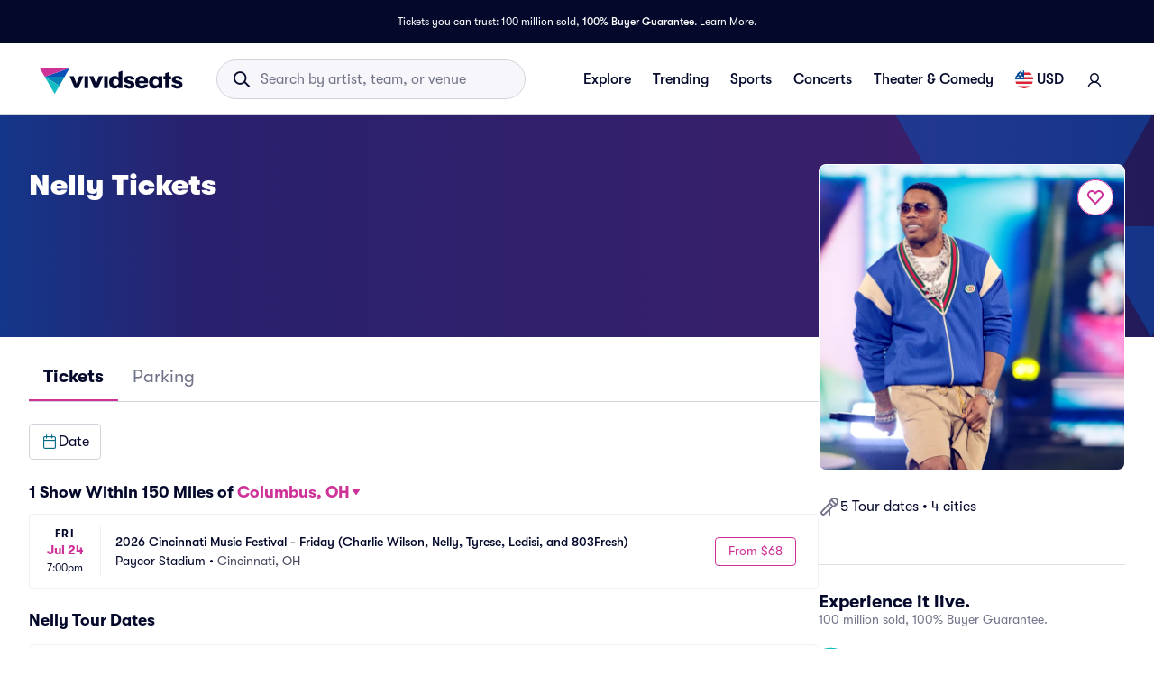

--- FILE ---
content_type: text/html; charset=utf-8
request_url: https://www.vividseats.com/nelly-tickets/performer/3431
body_size: 63848
content:
<!DOCTYPE html><html lang="en-US"><head><link rel="preload" href="https://media.vsstatic.com/image/upload/if_fc_gte_1/g_auto,q_auto,c_fill,w_680,h_680/if_else/g_center,q_auto,c_fill,w_680,h_680/if_end/dpr_auto,f_auto/hero/event/concerts/3431-nelly/nelly-tickets-8.jpg" as="image" fetchPriority="high" data-testid="external-image-preload-link" data-next-head=""/><meta charSet="utf-8" data-next-head=""/><title data-next-head="">Nelly Tickets &amp; 2026 Tour Dates Tickets</title><meta name="description" content="Buy Nelly 2026 tour tickets at Vivid Seats. Browse 2026 Nelly, TLC and Flo Rida tour dates and use venue seating charts to find cheap tickets.
" data-next-head=""/><meta name="keywords" content="Nelly tickets" data-next-head=""/><link rel="canonical" href="https://www.vividseats.com/nelly-tickets/performer/3431" data-next-head=""/><meta property="og:image" content="https://a.vsstatic.com/mobile/app/concerts/nelly-2.jpg" data-next-head=""/><meta http-equiv="x-ua-compatible" content="ie=edge" data-next-head=""/><meta name="viewport" content="width=device-width, initial-scale=1, maximum-scale=5" data-next-head=""/><meta name="application-name" content="Vivid Seats" data-next-head=""/><meta name="msapplication-TileColor" content="#333333" data-next-head=""/><meta name="msapplication-config" content="https://a.vsstatic.com/common/favicon/browserconfig.xml" data-next-head=""/><meta name="theme-color" content="#ffffff" data-next-head=""/><meta name="google-play-app" content="app-id=com.vividseats.android" data-next-head=""/><meta name="itunes" content="app-id=963355757" data-next-head=""/><meta name="apple-mobile-web-app-capable" content="yes" data-next-head=""/><meta name="format-detection" content="telephone=yes" data-next-head=""/><meta property="og:site_name" content="Vivid Seats" data-next-head=""/><meta property="og:url" content="https://www.vividseats.com/nelly-tickets/performer/3431" data-next-head=""/><meta property="og:title" content="Nelly Tickets &amp; 2026 Tour Dates Tickets" data-next-head=""/><meta property="og:description" content="Buy Nelly 2026 tour tickets at Vivid Seats. Browse 2026 Nelly, TLC and Flo Rida tour dates and use venue seating charts to find cheap tickets.
" data-next-head=""/><link rel="icon" type="image/x-icon" href="https://a.vsstatic.com/common/favicon/rebrand/favicon.ico?v=1769055840311" data-next-head=""/><link rel="apple-touch-icon" sizes="180x180" href="https://a.vsstatic.com/common/favicon/rebrand/apple-touch-icon.png" data-next-head=""/><meta name="apple-mobile-web-app-title" content="Vivid Seats" data-next-head=""/><link data-testid="android-link-meta" rel="alternate" href="android-app://com.vividseats.android/vividseats/performer/3431" data-next-head=""/><link data-testid="ios-link-meta" rel="alternate" href="ios-app://963355757/vividseats/performer/3431" data-next-head=""/><meta name="emotion-insertion-point" content=""/><style data-emotion="mui-global animation-wiooy9">@-webkit-keyframes animation-wiooy9{0%{-webkit-transform:translateX(-100%);-moz-transform:translateX(-100%);-ms-transform:translateX(-100%);transform:translateX(-100%);}50%{-webkit-transform:translateX(100%);-moz-transform:translateX(100%);-ms-transform:translateX(100%);transform:translateX(100%);}100%{-webkit-transform:translateX(100%);-moz-transform:translateX(100%);-ms-transform:translateX(100%);transform:translateX(100%);}}@keyframes animation-wiooy9{0%{-webkit-transform:translateX(-100%);-moz-transform:translateX(-100%);-ms-transform:translateX(-100%);transform:translateX(-100%);}50%{-webkit-transform:translateX(100%);-moz-transform:translateX(100%);-ms-transform:translateX(100%);transform:translateX(100%);}100%{-webkit-transform:translateX(100%);-moz-transform:translateX(100%);-ms-transform:translateX(100%);transform:translateX(100%);}}</style><style data-emotion="mui-global w4yfad">:root{--spacing:8px;--shape-borderRadius:4px;--colors-gray-50:#F6F6FBFF;--colors-gray-100:#EFEFF6FF;--colors-gray-200:#D3D3DCFF;--colors-gray-300:#A0A2B3FF;--colors-gray-400:#717488FF;--colors-gray-500:#474B5EFF;--colors-gray-600:#04092CFF;--colors-white-10:#FFFFFF19;--colors-white-20:#FFFFFF33;--colors-white-30:#FFFFFF4C;--colors-white-40:#FFFFFF66;--colors-white-50:#FFFFFF7F;--colors-white-100:#FFFFFFFF;--colors-dark-10:#04092C19;--colors-dark-20:#04092C33;--colors-dark-30:#04092C4C;--colors-dark-40:#04092C66;--colors-dark-50:#04092C7F;--colors-blue-100:#D9F2FCFF;--colors-blue-200:#B3E4F9FF;--colors-blue-300:#7AD0F5FF;--colors-blue-400:#27B2EFFF;--colors-blue-500:#0983B6FF;--colors-blue-600:#065474FF;--colors-cobalt-100:#D6E6FDFF;--colors-cobalt-200:#AFCEFBFF;--colors-cobalt-300:#75AAF6FF;--colors-cobalt-400:#277CF4FF;--colors-cobalt-500:#0951B6FF;--colors-cobalt-600:#003B90FF;--colors-green-100:#E6FFEDFF;--colors-green-200:#BEF2CDFF;--colors-green-300:#85E8A1FF;--colors-green-400:#4AC76DFF;--colors-green-500:#19AA61FF;--colors-green-600:#008442FF;--colors-indigo-100:#F2F0FFFF;--colors-indigo-200:#D9D6FDFF;--colors-indigo-300:#A69FE2FF;--colors-indigo-350:#8477D9FF;--colors-indigo-400:#5D50CBFF;--colors-indigo-500:#312784FF;--colors-indigo-600:#211A58FF;--colors-lime-100:#F3F7DEFF;--colors-lime-200:#E8EF9FFF;--colors-lime-300:#C4D75DFF;--colors-lime-400:#94BE24FF;--colors-lime-500:#62A10AFF;--colors-lime-600:#2D6D1BFF;--colors-orange-100:#FFF5F0FF;--colors-orange-200:#FFD5C0FF;--colors-orange-300:#FEA071FF;--colors-orange-400:#FE894EFF;--colors-orange-500:#F76E27FF;--colors-orange-600:#D54700FF;--colors-red-100:#FEECECFF;--colors-red-200:#FFB1BAFF;--colors-red-300:#FF7079FF;--colors-red-400:#F93C3AFF;--colors-red-500:#DC1818FF;--colors-red-600:#9D0706FF;--colors-yellow-100:#FFF9D6FF;--colors-yellow-200:#FFF099FF;--colors-yellow-300:#FFE75CFF;--colors-yellow-400:#FCD72DFF;--colors-yellow-500:#FFC000FF;--colors-yellow-600:#E8A93AFF;--colors-magenta-100:#FBE5F3FF;--colors-magenta-200:#F7B4DFFF;--colors-magenta-300:#E07BBDFF;--colors-magenta-400:#CE3197FF;--colors-magenta-500:#8F1564FF;--colors-magenta-600:#440C36FF;--colors-teal-100:#DAFAFBFF;--colors-teal-200:#B5F5F8FF;--colors-teal-300:#78E4E8FF;--colors-teal-400:#13BDC3FF;--colors-teal-500:#1C94A5FF;--colors-teal-600:#086E88FF;--shadows-0:none;--shadows-1:0px 2px 1px -1px rgba(0,0,0,0.2),0px 1px 1px 0px rgba(0,0,0,0.14),0px 1px 3px 0px rgba(0,0,0,0.12);--shadows-2:0px 3px 1px -2px rgba(0,0,0,0.2),0px 2px 2px 0px rgba(0,0,0,0.14),0px 1px 5px 0px rgba(0,0,0,0.12);--shadows-3:0px 3px 3px -2px rgba(0,0,0,0.2),0px 3px 4px 0px rgba(0,0,0,0.14),0px 1px 8px 0px rgba(0,0,0,0.12);--shadows-4:0px 2px 4px -1px rgba(0,0,0,0.2),0px 4px 5px 0px rgba(0,0,0,0.14),0px 1px 10px 0px rgba(0,0,0,0.12);--shadows-5:0px 3px 5px -1px rgba(0,0,0,0.2),0px 5px 8px 0px rgba(0,0,0,0.14),0px 1px 14px 0px rgba(0,0,0,0.12);--shadows-6:0px 3px 5px -1px rgba(0,0,0,0.2),0px 6px 10px 0px rgba(0,0,0,0.14),0px 1px 18px 0px rgba(0,0,0,0.12);--shadows-7:0px 4px 5px -2px rgba(0,0,0,0.2),0px 7px 10px 1px rgba(0,0,0,0.14),0px 2px 16px 1px rgba(0,0,0,0.12);--shadows-8:0px 5px 5px -3px rgba(0,0,0,0.2),0px 8px 10px 1px rgba(0,0,0,0.14),0px 3px 14px 2px rgba(0,0,0,0.12);--shadows-9:0px 5px 6px -3px rgba(0,0,0,0.2),0px 9px 12px 1px rgba(0,0,0,0.14),0px 3px 16px 2px rgba(0,0,0,0.12);--shadows-10:0px 6px 6px -3px rgba(0,0,0,0.2),0px 10px 14px 1px rgba(0,0,0,0.14),0px 4px 18px 3px rgba(0,0,0,0.12);--shadows-11:0px 6px 7px -4px rgba(0,0,0,0.2),0px 11px 15px 1px rgba(0,0,0,0.14),0px 4px 20px 3px rgba(0,0,0,0.12);--shadows-12:0px 7px 8px -4px rgba(0,0,0,0.2),0px 12px 17px 2px rgba(0,0,0,0.14),0px 5px 22px 4px rgba(0,0,0,0.12);--shadows-13:0px 7px 8px -4px rgba(0,0,0,0.2),0px 13px 19px 2px rgba(0,0,0,0.14),0px 5px 24px 4px rgba(0,0,0,0.12);--shadows-14:0px 7px 9px -4px rgba(0,0,0,0.2),0px 14px 21px 2px rgba(0,0,0,0.14),0px 5px 26px 4px rgba(0,0,0,0.12);--shadows-15:0px 8px 9px -5px rgba(0,0,0,0.2),0px 15px 22px 2px rgba(0,0,0,0.14),0px 6px 28px 5px rgba(0,0,0,0.12);--shadows-16:0px 8px 10px -5px rgba(0,0,0,0.2),0px 16px 24px 2px rgba(0,0,0,0.14),0px 6px 30px 5px rgba(0,0,0,0.12);--shadows-17:0px 8px 11px -5px rgba(0,0,0,0.2),0px 17px 26px 2px rgba(0,0,0,0.14),0px 6px 32px 5px rgba(0,0,0,0.12);--shadows-18:0px 9px 11px -5px rgba(0,0,0,0.2),0px 18px 28px 2px rgba(0,0,0,0.14),0px 7px 34px 6px rgba(0,0,0,0.12);--shadows-19:0px 9px 12px -6px rgba(0,0,0,0.2),0px 19px 29px 2px rgba(0,0,0,0.14),0px 7px 36px 6px rgba(0,0,0,0.12);--shadows-20:0px 10px 13px -6px rgba(0,0,0,0.2),0px 20px 31px 3px rgba(0,0,0,0.14),0px 8px 38px 7px rgba(0,0,0,0.12);--shadows-21:0px 10px 13px -6px rgba(0,0,0,0.2),0px 21px 33px 3px rgba(0,0,0,0.14),0px 8px 40px 7px rgba(0,0,0,0.12);--shadows-22:0px 10px 14px -6px rgba(0,0,0,0.2),0px 22px 35px 3px rgba(0,0,0,0.14),0px 8px 42px 7px rgba(0,0,0,0.12);--shadows-23:0px 11px 14px -7px rgba(0,0,0,0.2),0px 23px 36px 3px rgba(0,0,0,0.14),0px 9px 44px 8px rgba(0,0,0,0.12);--shadows-24:0px 11px 15px -7px rgba(0,0,0,0.2),0px 24px 38px 3px rgba(0,0,0,0.14),0px 9px 46px 8px rgba(0,0,0,0.12);--zIndex-mobileStepper:1000;--zIndex-fab:1050;--zIndex-speedDial:1050;--zIndex-appBar:1100;--zIndex-drawer:1200;--zIndex-modal:1300;--zIndex-snackbar:1400;--zIndex-tooltip:1500;--font-creditCardLabel:500 0.875rem;--font-stepLabel:500 1rem;--font-title-sm:700 1.125rem/1.40625rem;--font-title-md:700 1.25rem/1.5625rem;--font-title-lg:800 1.5rem/1.875rem;--font-title-xl:800 2rem/2.5rem;--font-title-xxl:800 2.5rem/3.125rem;--font-subtitle-sm:400 1rem/1.25rem;--font-subtitle-md:400 1.125rem/1.375rem;--font-subtitle-lg:400 1.25rem/1.5625rem;--font-subtitle-xl:400 1.5rem/1.875rem;--font-subtitle-xxl:400 2rem/2.5rem;--font-overline:700 0.75rem/0.9375rem 'GT-Walsheim',sans-serif;--font-body-bold:700 1rem/1.5rem;--font-body-medium:500 1rem/1.5rem;--font-body-regular:400 1rem/1.5rem;--font-body-link:400 1rem/1.5rem;--font-small-bold:700 0.875rem/1.3125rem;--font-small-medium:500 0.875rem/1.3125rem;--font-small-regular:400 0.875rem/1.3125rem;--font-caption-bold:700 0.75rem/1.125rem;--font-caption-medium:500 0.75rem/1.125rem;--font-caption-regular:400 0.75rem/1.125rem;--font-footnote-regular:400 0.625rem/0.9375rem;--font-footnote-bold:700 0.625rem/0.9375rem;--font-button:500 0.875rem/1.75 'GT-Walsheim',sans-serif;--font-textfield-small:400 0.875rem/1.3125rem;--font-textfield-medium:400 1rem/1.5rem;--font-h1:300 6rem/1.167 'GT-Walsheim',sans-serif;--font-h2:300 3.75rem/1.2 'GT-Walsheim',sans-serif;--font-h3:400 3rem/1.167 'GT-Walsheim',sans-serif;--font-h4:400 2.125rem/1.235 'GT-Walsheim',sans-serif;--font-h5:400 1.5rem/1.334 'GT-Walsheim',sans-serif;--font-h6:500 1.25rem/1.6 'GT-Walsheim',sans-serif;--font-subtitle1:400 1rem/1.75 'GT-Walsheim',sans-serif;--font-subtitle2:500 0.875rem/1.57 'GT-Walsheim',sans-serif;--font-body1:400 1rem/1.5 'GT-Walsheim',sans-serif;--font-body2:400 0.875rem/1.43 'GT-Walsheim',sans-serif;--font-caption:400 0.75rem/1.66 'GT-Walsheim',sans-serif;--font-inherit:inherit inherit/inherit inherit;}:root{-webkit-print-color-scheme:light;color-scheme:light;--palette-gray-50:#F6F6FBFF;--palette-gray-100:#EFEFF6FF;--palette-gray-200:#D3D3DCFF;--palette-gray-300:#A0A2B3FF;--palette-gray-400:#717488FF;--palette-gray-500:#474B5EFF;--palette-gray-600:#04092CFF;--palette-white-10:#FFFFFF19;--palette-white-20:#FFFFFF33;--palette-white-30:#FFFFFF4C;--palette-white-40:#FFFFFF66;--palette-white-50:#FFFFFF7F;--palette-white-100:#FFFFFFFF;--palette-dark-10:#04092C19;--palette-dark-20:#04092C33;--palette-dark-30:#04092C4C;--palette-dark-40:#04092C66;--palette-dark-50:#04092C7F;--palette-blue-100:#D9F2FCFF;--palette-blue-200:#B3E4F9FF;--palette-blue-300:#7AD0F5FF;--palette-blue-400:#27B2EFFF;--palette-blue-500:#0983B6FF;--palette-blue-600:#065474FF;--palette-cobalt-100:#D6E6FDFF;--palette-cobalt-200:#AFCEFBFF;--palette-cobalt-300:#75AAF6FF;--palette-cobalt-400:#277CF4FF;--palette-cobalt-500:#0951B6FF;--palette-cobalt-600:#003B90FF;--palette-green-100:#E6FFEDFF;--palette-green-200:#BEF2CDFF;--palette-green-300:#85E8A1FF;--palette-green-400:#4AC76DFF;--palette-green-500:#19AA61FF;--palette-green-600:#008442FF;--palette-indigo-100:#F2F0FFFF;--palette-indigo-200:#D9D6FDFF;--palette-indigo-300:#A69FE2FF;--palette-indigo-350:#8477D9FF;--palette-indigo-400:#5D50CBFF;--palette-indigo-500:#312784FF;--palette-indigo-600:#211A58FF;--palette-lime-100:#F3F7DEFF;--palette-lime-200:#E8EF9FFF;--palette-lime-300:#C4D75DFF;--palette-lime-400:#94BE24FF;--palette-lime-500:#62A10AFF;--palette-lime-600:#2D6D1BFF;--palette-orange-100:#FFF5F0FF;--palette-orange-200:#FFD5C0FF;--palette-orange-300:#FEA071FF;--palette-orange-400:#FE894EFF;--palette-orange-500:#F76E27FF;--palette-orange-600:#D54700FF;--palette-red-100:#FEECECFF;--palette-red-200:#FFB1BAFF;--palette-red-300:#FF7079FF;--palette-red-400:#F93C3AFF;--palette-red-500:#DC1818FF;--palette-red-600:#9D0706FF;--palette-yellow-100:#FFF9D6FF;--palette-yellow-200:#FFF099FF;--palette-yellow-300:#FFE75CFF;--palette-yellow-400:#FCD72DFF;--palette-yellow-500:#FFC000FF;--palette-yellow-600:#E8A93AFF;--palette-magenta-100:#FBE5F3FF;--palette-magenta-200:#F7B4DFFF;--palette-magenta-300:#E07BBDFF;--palette-magenta-400:#CE3197FF;--palette-magenta-500:#8F1564FF;--palette-magenta-600:#440C36FF;--palette-teal-100:#DAFAFBFF;--palette-teal-200:#B5F5F8FF;--palette-teal-300:#78E4E8FF;--palette-teal-400:#13BDC3FF;--palette-teal-500:#1C94A5FF;--palette-teal-600:#086E88FF;--palette-primary-lightest:#FBE5F3FF;--palette-primary-lighter:#F7B4DFFF;--palette-primary-light:#E07BBDFF;--palette-primary-main:#CE3197FF;--palette-primary-dark:#8F1564FF;--palette-primary-darker:#440C36FF;--palette-primary-contrastText:#fff;--palette-primary-mainChannel:206 49 151;--palette-primary-lightChannel:224 123 189;--palette-primary-darkChannel:143 21 100;--palette-primary-contrastTextChannel:255 255 255;--palette-neutral-lightest:#FFFFFFFF;--palette-neutral-lighter:#F6F6FBFF;--palette-neutral-light:#D3D3DCFF;--palette-neutral-main:#04092CFF;--palette-neutral-dark:#474B5EFF;--palette-neutral-darker:#717488FF;--palette-neutral-contrastText:#EFEFF6FF;--palette-neutral-mainChannel:4 9 44;--palette-neutral-lightChannel:211 211 220;--palette-neutral-darkChannel:71 75 94;--palette-neutral-contrastTextChannel:239 239 246;--palette-secondary-lightest:#DAFAFBFF;--palette-secondary-lighter:#B5F5F8FF;--palette-secondary-light:#78E4E8FF;--palette-secondary-main:#13BDC3FF;--palette-secondary-dark:#1C94A5FF;--palette-secondary-darker:#086E88FF;--palette-secondary-contrastText:rgba(0, 0, 0, 0.87);--palette-secondary-mainChannel:19 189 195;--palette-secondary-lightChannel:120 228 232;--palette-secondary-darkChannel:28 148 165;--palette-secondary-contrastTextChannel:0 0 0;--palette-error-main:#DC1818FF;--palette-error-light:rgba(227, 70, 70, 1);--palette-error-dark:rgba(154, 16, 16, 1);--palette-error-contrastText:#fff;--palette-error-mainChannel:220 24 24;--palette-error-lightChannel:227 70 70;--palette-error-darkChannel:154 16 16;--palette-error-contrastTextChannel:255 255 255;--palette-common-black:#000;--palette-common-white:#fff;--palette-common-background:#fff;--palette-common-onBackground:#000;--palette-common-backgroundChannel:255 255 255;--palette-common-onBackgroundChannel:0 0 0;--palette-warning-main:#ed6c02;--palette-warning-light:#ff9800;--palette-warning-dark:#e65100;--palette-warning-contrastText:#fff;--palette-warning-mainChannel:237 108 2;--palette-warning-lightChannel:255 152 0;--palette-warning-darkChannel:230 81 0;--palette-warning-contrastTextChannel:255 255 255;--palette-info-main:#0288d1;--palette-info-light:#03a9f4;--palette-info-dark:#01579b;--palette-info-contrastText:#fff;--palette-info-mainChannel:2 136 209;--palette-info-lightChannel:3 169 244;--palette-info-darkChannel:1 87 155;--palette-info-contrastTextChannel:255 255 255;--palette-success-main:#2e7d32;--palette-success-light:#4caf50;--palette-success-dark:#1b5e20;--palette-success-contrastText:#fff;--palette-success-mainChannel:46 125 50;--palette-success-lightChannel:76 175 80;--palette-success-darkChannel:27 94 32;--palette-success-contrastTextChannel:255 255 255;--palette-grey-50:#fafafa;--palette-grey-100:#f5f5f5;--palette-grey-200:#eeeeee;--palette-grey-300:#e0e0e0;--palette-grey-400:#bdbdbd;--palette-grey-500:#9e9e9e;--palette-grey-600:#757575;--palette-grey-700:#616161;--palette-grey-800:#424242;--palette-grey-900:#212121;--palette-grey-A100:#f5f5f5;--palette-grey-A200:#eeeeee;--palette-grey-A400:#bdbdbd;--palette-grey-A700:#616161;--palette-text-primary:rgba(0, 0, 0, 0.87);--palette-text-secondary:rgba(0, 0, 0, 0.6);--palette-text-disabled:rgba(0, 0, 0, 0.38);--palette-text-primaryChannel:0 0 0;--palette-text-secondaryChannel:0 0 0;--palette-divider:rgba(0, 0, 0, 0.12);--palette-background-paper:#fff;--palette-background-default:#fff;--palette-background-defaultChannel:255 255 255;--palette-background-paperChannel:255 255 255;--palette-action-active:rgba(0, 0, 0, 0.54);--palette-action-hover:rgba(0, 0, 0, 0.04);--palette-action-hoverOpacity:0.04;--palette-action-selected:rgba(0, 0, 0, 0.08);--palette-action-selectedOpacity:0.08;--palette-action-disabled:rgba(0, 0, 0, 0.26);--palette-action-disabledBackground:rgba(0, 0, 0, 0.12);--palette-action-disabledOpacity:0.38;--palette-action-focus:rgba(0, 0, 0, 0.12);--palette-action-focusOpacity:0.12;--palette-action-activatedOpacity:0.12;--palette-action-activeChannel:0 0 0;--palette-action-selectedChannel:0 0 0;--palette-Alert-errorColor:rgba(90, 28, 28, 1);--palette-Alert-infoColor:rgb(1, 67, 97);--palette-Alert-successColor:rgb(30, 70, 32);--palette-Alert-warningColor:rgb(102, 60, 0);--palette-Alert-errorFilledBg:var(--palette-error-main, #DC1818FF);--palette-Alert-infoFilledBg:var(--palette-info-main, #0288d1);--palette-Alert-successFilledBg:var(--palette-success-main, #2e7d32);--palette-Alert-warningFilledBg:var(--palette-warning-main, #ed6c02);--palette-Alert-errorFilledColor:#fff;--palette-Alert-infoFilledColor:#fff;--palette-Alert-successFilledColor:#fff;--palette-Alert-warningFilledColor:#fff;--palette-Alert-errorStandardBg:rgba(252, 236, 236, 1);--palette-Alert-infoStandardBg:rgb(229, 246, 253);--palette-Alert-successStandardBg:rgb(237, 247, 237);--palette-Alert-warningStandardBg:rgb(255, 244, 229);--palette-Alert-errorIconColor:var(--palette-error-main, #DC1818FF);--palette-Alert-infoIconColor:var(--palette-info-main, #0288d1);--palette-Alert-successIconColor:var(--palette-success-main, #2e7d32);--palette-Alert-warningIconColor:var(--palette-warning-main, #ed6c02);--palette-AppBar-defaultBg:var(--palette-grey-100, #f5f5f5);--palette-Avatar-defaultBg:var(--palette-grey-400, #bdbdbd);--palette-Button-inheritContainedBg:var(--palette-grey-300, #e0e0e0);--palette-Button-inheritContainedHoverBg:var(--palette-grey-A100, #f5f5f5);--palette-Chip-defaultBorder:var(--palette-grey-400, #bdbdbd);--palette-Chip-defaultAvatarColor:var(--palette-grey-700, #616161);--palette-Chip-defaultIconColor:var(--palette-grey-700, #616161);--palette-FilledInput-bg:rgba(0, 0, 0, 0.06);--palette-FilledInput-hoverBg:rgba(0, 0, 0, 0.09);--palette-FilledInput-disabledBg:rgba(0, 0, 0, 0.12);--palette-LinearProgress-primaryBg:rgba(236, 176, 215, 1);--palette-LinearProgress-secondaryBg:rgba(165, 229, 232, 1);--palette-LinearProgress-errorBg:rgba(241, 167, 167, 1);--palette-LinearProgress-infoBg:rgb(158, 209, 237);--palette-LinearProgress-successBg:rgb(175, 205, 177);--palette-LinearProgress-warningBg:rgb(248, 199, 158);--palette-Skeleton-bg:rgba(var(--palette-text-primaryChannel, undefined) / 0.11);--palette-Slider-primaryTrack:rgba(236, 176, 215, 1);--palette-Slider-secondaryTrack:rgba(165, 229, 232, 1);--palette-Slider-errorTrack:rgba(241, 167, 167, 1);--palette-Slider-infoTrack:rgb(158, 209, 237);--palette-Slider-successTrack:rgb(175, 205, 177);--palette-Slider-warningTrack:rgb(248, 199, 158);--palette-SnackbarContent-bg:rgb(50, 50, 50);--palette-SnackbarContent-color:#fff;--palette-SpeedDialAction-fabHoverBg:rgb(216, 216, 216);--palette-StepConnector-border:var(--palette-grey-400, #bdbdbd);--palette-StepContent-border:var(--palette-grey-400, #bdbdbd);--palette-Switch-defaultColor:var(--palette-common-white, #fff);--palette-Switch-defaultDisabledColor:var(--palette-grey-100, #f5f5f5);--palette-Switch-primaryDisabledColor:rgba(236, 176, 215, 1);--palette-Switch-secondaryDisabledColor:rgba(165, 229, 232, 1);--palette-Switch-errorDisabledColor:rgba(241, 167, 167, 1);--palette-Switch-infoDisabledColor:rgb(158, 209, 237);--palette-Switch-successDisabledColor:rgb(175, 205, 177);--palette-Switch-warningDisabledColor:rgb(248, 199, 158);--palette-TableCell-border:rgba(224, 224, 224, 1);--palette-Tooltip-bg:rgba(97, 97, 97, 0.92);--palette-dividerChannel:0 0 0;--opacity-inputPlaceholder:0.42;--opacity-inputUnderline:0.42;--opacity-switchTrackDisabled:0.12;--opacity-switchTrack:0.38;}</style><style data-emotion="mui 6su6fj 1ayqvhb 6f5a8h vgk3tq 1ugi8sp 1e3lqck y05qfq 1lnphcs 1chw63p 1b4fqit tqfgq6 1718ahv 1dca7gq 17y64og 6eyi3z cg54c1 i8yde5 b8szdl 17do188 ucm95x 1458ua5 jifdqh 1lrj5mt 1bv52wn kh4685 1fmntk1 1pgnteb pc7loe 178k6i8 1insuh9 1wl3fj7 m4kd1w xqeok0 19f7kc0 1at80ur 1evnhfv yxi6ms 1gqbo3h 13qnl57 9sumhp 1iehl04 oz27hc n0gdrl 1emumc3 ihrt1b dy6rqj td2x0f">.mui-6su6fj{-webkit-flex-shrink:0;-ms-flex-negative:0;flex-shrink:0;}.mui-1ayqvhb{margin:0;font-size:0.75rem;font-weight:400;line-height:1.125rem;text-align:var(--Typography-textAlign);font-family:'GT-Walsheim',sans-serif;}.mui-6f5a8h{display:-webkit-inline-box;display:-webkit-inline-flex;display:-ms-inline-flexbox;display:inline-flex;-webkit-align-items:center;-webkit-box-align:center;-ms-flex-align:center;align-items:center;-webkit-box-pack:center;-ms-flex-pack:center;-webkit-justify-content:center;justify-content:center;position:relative;box-sizing:border-box;-webkit-tap-highlight-color:transparent;background-color:transparent;outline:0;border:0;margin:0;border-radius:0;padding:0;cursor:pointer;-webkit-user-select:none;-moz-user-select:none;-ms-user-select:none;user-select:none;vertical-align:middle;-moz-appearance:none;-webkit-appearance:none;-webkit-text-decoration:none;text-decoration:none;color:inherit;font-family:'GT-Walsheim',sans-serif;font-weight:500;font-size:0.875rem;line-height:1.75;text-transform:none;min-width:64px;padding:6px 16px;border:0;border-radius:var(--shape-borderRadius);-webkit-transition:background-color 250ms cubic-bezier(0.4, 0, 0.2, 1) 0ms,box-shadow 250ms cubic-bezier(0.4, 0, 0.2, 1) 0ms,border-color 250ms cubic-bezier(0.4, 0, 0.2, 1) 0ms,color 250ms cubic-bezier(0.4, 0, 0.2, 1) 0ms;transition:background-color 250ms cubic-bezier(0.4, 0, 0.2, 1) 0ms,box-shadow 250ms cubic-bezier(0.4, 0, 0.2, 1) 0ms,border-color 250ms cubic-bezier(0.4, 0, 0.2, 1) 0ms,color 250ms cubic-bezier(0.4, 0, 0.2, 1) 0ms;padding:5px 15px;border:1px solid currentColor;border-color:var(--variant-outlinedBorder, currentColor);background-color:var(--variant-outlinedBg);color:var(--variant-outlinedColor);--variant-textColor:var(--palette-primary-main);--variant-outlinedColor:var(--palette-primary-main);--variant-outlinedBorder:rgba(var(--palette-primary-mainChannel) / 0.5);--variant-containedColor:var(--palette-primary-contrastText);--variant-containedBg:var(--palette-primary-main);-webkit-transition:background-color 250ms cubic-bezier(0.4, 0, 0.2, 1) 0ms,box-shadow 250ms cubic-bezier(0.4, 0, 0.2, 1) 0ms,border-color 250ms cubic-bezier(0.4, 0, 0.2, 1) 0ms;transition:background-color 250ms cubic-bezier(0.4, 0, 0.2, 1) 0ms,box-shadow 250ms cubic-bezier(0.4, 0, 0.2, 1) 0ms,border-color 250ms cubic-bezier(0.4, 0, 0.2, 1) 0ms;height:2.5rem;min-width:2.5rem;padding-top:0.5rem;padding-bottom:0.5rem;gap:0.5rem;color:#CE3197FF;border-color:#CE3197FF;padding-left:0.5rem;padding-right:0.5rem;white-space:nowrap;}.mui-6f5a8h::-moz-focus-inner{border-style:none;}.mui-6f5a8h.Mui-disabled{pointer-events:none;cursor:default;}@media print{.mui-6f5a8h{-webkit-print-color-adjust:exact;color-adjust:exact;}}.mui-6f5a8h:disabled{color:#A0A2B3FF;}.mui-6f5a8h:hover{color:#474B5EFF;}.mui-6f5a8h:hover{-webkit-text-decoration:none;text-decoration:none;}.mui-6f5a8h.Mui-disabled{color:var(--palette-action-disabled);}.mui-6f5a8h.Mui-disabled{border:1px solid var(--palette-action-disabledBackground);}@media (hover: hover){.mui-6f5a8h:hover{--variant-containedBg:var(--palette-primary-dark);--variant-textBg:rgba(var(--palette-primary-mainChannel) / var(--palette-action-hoverOpacity));--variant-outlinedBorder:var(--palette-primary-main);--variant-outlinedBg:rgba(var(--palette-primary-mainChannel) / var(--palette-action-hoverOpacity));}}.mui-6f5a8h.MuiButton-loading{color:transparent;}.mui-6f5a8h:hover{background-color:#FBE5F3FF;color:#CE3197FF;border-color:#CE3197FF;}.mui-6f5a8h:active{background-color:#FBE5F3FF;color:#8F1564FF;border-color:#8F1564FF;}.mui-6f5a8h:disabled{color:#A0A2B3FF;border-color:#D3D3DCFF;}.mui-vgk3tq{-webkit-flex-shrink:0;-ms-flex-negative:0;flex-shrink:0;display:-webkit-box;display:-webkit-flex;display:-ms-flexbox;display:flex;gap:calc(1 * var(--spacing));-webkit-align-items:center;-webkit-box-align:center;-ms-flex-align:center;align-items:center;}.mui-1ugi8sp{display:block;background-color:var(--palette-Skeleton-bg);height:1.2em;margin-top:0;margin-bottom:0;height:auto;transform-origin:0 55%;-webkit-transform:scale(1, 0.60);-moz-transform:scale(1, 0.60);-ms-transform:scale(1, 0.60);transform:scale(1, 0.60);border-radius:4px/6.7px;position:relative;overflow:hidden;-webkit-mask-image:-webkit-radial-gradient(white, black);}.mui-1ugi8sp:empty:before{content:"\00a0";}.mui-1ugi8sp::after{background:linear-gradient(
                90deg,
                transparent,
                var(--palette-action-hover),
                transparent
              );content:"";position:absolute;-webkit-transform:translateX(-100%);-moz-transform:translateX(-100%);-ms-transform:translateX(-100%);transform:translateX(-100%);bottom:0;left:0;right:0;top:0;}.mui-1ugi8sp::after{-webkit-animation:animation-wiooy9 2s linear 0.5s infinite;animation:animation-wiooy9 2s linear 0.5s infinite;}.mui-1ugi8sp.MuiSkeleton-rounded{background-color:#D3D3DCFF;border-radius:32px;}.mui-1ugi8sp.MuiSkeleton-rectangular{background-color:#EFEFF6FF;border-radius:4px;}.mui-1e3lqck{margin:0;-webkit-flex-shrink:0;-ms-flex-negative:0;flex-shrink:0;border-width:0;border-style:solid;border-color:var(--palette-divider);border-bottom-width:thin;}.mui-y05qfq{-webkit-flex-shrink:0;-ms-flex-negative:0;flex-shrink:0;margin-top:calc(2 * var(--spacing));}.mui-1lnphcs{-webkit-flex-shrink:0;-ms-flex-negative:0;flex-shrink:0;display:-webkit-box;display:-webkit-flex;display:-ms-flexbox;display:flex;-webkit-flex-direction:column;-ms-flex-direction:column;flex-direction:column;gap:calc(1 * var(--spacing));}.mui-1chw63p{margin:0;font-size:0.75rem;font-weight:700;line-height:1.125rem;font-weight:700;font-family:'GT-Walsheim',sans-serif;}.mui-1b4fqit{margin:0;font-size:0.875rem;font-weight:400;line-height:1.3125rem;font-family:'GT-Walsheim',sans-serif;}.mui-tqfgq6{-webkit-flex-shrink:0;-ms-flex-negative:0;flex-shrink:0;display:-webkit-box;display:-webkit-flex;display:-ms-flexbox;display:flex;-webkit-align-items:center;-webkit-box-align:center;-ms-flex-align:center;align-items:center;gap:calc(1 * var(--spacing));margin-top:calc(2.5 * var(--spacing));}.mui-1718ahv{margin:0;font-family:'GT-Walsheim',sans-serif;font-weight:400;font-size:0.75rem;line-height:1.66;font-weight:400;line-height:1.5;font-family:'GT-Walsheim',sans-serif;}.mui-1dca7gq{-webkit-flex-shrink:0;-ms-flex-negative:0;flex-shrink:0;display:-webkit-box;display:-webkit-flex;display:-ms-flexbox;display:flex;-webkit-align-items:center;-webkit-box-align:center;-ms-flex-align:center;align-items:center;gap:calc(1 * var(--spacing));margin-top:calc(2 * var(--spacing));}.mui-17y64og{-webkit-flex-shrink:0;-ms-flex-negative:0;flex-shrink:0;position:relative;z-index:1;}.mui-6eyi3z{margin:0;font-family:'GT-Walsheim',sans-serif;font-weight:400;font-size:1rem;line-height:1.5;font-weight:800;font-family:'GT-Walsheim',sans-serif;}.mui-cg54c1{overflow:hidden;min-height:48px;-webkit-overflow-scrolling:touch;display:-webkit-box;display:-webkit-flex;display:-ms-flexbox;display:flex;border-bottom:1px solid #EFEFF6FF;}@media (max-width:599.95px){.mui-cg54c1 .MuiTabs-scrollButtons{display:none;}}.mui-i8yde5{overflow-x:auto;overflow-y:hidden;scrollbar-width:none;}.mui-i8yde5::-webkit-scrollbar{display:none;}.mui-b8szdl{position:relative;display:inline-block;-webkit-flex:1 1 auto;-ms-flex:1 1 auto;flex:1 1 auto;white-space:nowrap;scrollbar-width:none;overflow-x:auto;overflow-y:hidden;}.mui-b8szdl::-webkit-scrollbar{display:none;}.mui-17do188{display:-webkit-box;display:-webkit-flex;display:-ms-flexbox;display:flex;}.mui-ucm95x{display:-webkit-inline-box;display:-webkit-inline-flex;display:-ms-inline-flexbox;display:inline-flex;-webkit-align-items:center;-webkit-box-align:center;-ms-flex-align:center;align-items:center;-webkit-box-pack:center;-ms-flex-pack:center;-webkit-justify-content:center;justify-content:center;position:relative;box-sizing:border-box;-webkit-tap-highlight-color:transparent;background-color:transparent;outline:0;border:0;margin:0;border-radius:0;padding:0;cursor:pointer;-webkit-user-select:none;-moz-user-select:none;-ms-user-select:none;user-select:none;vertical-align:middle;-moz-appearance:none;-webkit-appearance:none;-webkit-text-decoration:none;text-decoration:none;color:inherit;font-family:'GT-Walsheim',sans-serif;font-weight:500;font-size:0.875rem;line-height:1.25;text-transform:none;max-width:360px;min-width:90px;position:relative;min-height:48px;-webkit-flex-shrink:0;-ms-flex-negative:0;flex-shrink:0;padding:12px 16px;overflow:hidden;white-space:normal;text-align:center;-webkit-flex-direction:row;-ms-flex-direction:row;flex-direction:row;color:var(--palette-text-secondary);color:#717488FF;font-weight:normal;}.mui-ucm95x::-moz-focus-inner{border-style:none;}.mui-ucm95x.Mui-disabled{pointer-events:none;cursor:default;}@media print{.mui-ucm95x{-webkit-print-color-adjust:exact;color-adjust:exact;}}.mui-ucm95x:disabled{color:#A0A2B3FF;}.mui-ucm95x:hover{color:#474B5EFF;}.mui-ucm95x.Mui-selected{color:var(--palette-primary-main);}.mui-ucm95x.Mui-disabled{color:var(--palette-text-disabled);}.mui-ucm95x.Mui-selected{color:#04092CFF;font-weight:bold;}.mui-1458ua5{position:absolute;height:2px;bottom:0;width:100%;-webkit-transition:all 300ms cubic-bezier(0.4, 0, 0.2, 1) 0ms;transition:all 300ms cubic-bezier(0.4, 0, 0.2, 1) 0ms;background-color:var(--palette-primary-main);}.mui-jifdqh{-webkit-flex-shrink:0;-ms-flex-negative:0;flex-shrink:0;display:-webkit-box;display:-webkit-flex;display:-ms-flexbox;display:flex;-webkit-box-flex:1;-webkit-flex-grow:1;-ms-flex-positive:1;flex-grow:1;}.mui-1lrj5mt{-webkit-flex-shrink:0;-ms-flex-negative:0;flex-shrink:0;-webkit-box-flex:1;-webkit-flex-grow:1;-ms-flex-positive:1;flex-grow:1;}.mui-1bv52wn{margin:0;font-size:1.125rem;font-weight:700;line-height:1.40625rem;font-family:'GT-Walsheim',sans-serif;}.mui-kh4685{margin:0;font-family:'GT-Walsheim',sans-serif;font-weight:700;font-size:0.75rem;line-height:0.9375rem;text-transform:uppercase;letter-spacing:0.075rem;font-family:'GT-Walsheim',sans-serif;color:var(--palette-gray-600);}.mui-1fmntk1{margin:0;font-size:0.875rem;font-weight:700;line-height:1.3125rem;overflow:hidden;text-overflow:ellipsis;white-space:nowrap;font-family:'GT-Walsheim',sans-serif;color:#CE3197FF;}.mui-1pgnteb{margin:0;font-family:'GT-Walsheim',sans-serif;font-weight:400;font-size:0.75rem;line-height:1.66;font-family:'GT-Walsheim',sans-serif;color:var(--palette-gray-600);}.mui-pc7loe{margin:0;font-size:0.875rem;font-weight:500;line-height:1.3125rem;font-family:'GT-Walsheim',sans-serif;color:var(--palette-gray-600);}.mui-178k6i8{-webkit-flex-shrink:0;-ms-flex-negative:0;flex-shrink:0;display:-webkit-box;display:-webkit-flex;display:-ms-flexbox;display:flex;}.mui-1insuh9{margin:0;font-size:0.875rem;font-weight:400;line-height:1.3125rem;display:inline;font-family:'GT-Walsheim',sans-serif;color:var(--palette-gray-600);}.mui-1wl3fj7{margin:0;font-size:0.875rem;font-weight:400;line-height:1.3125rem;display:inline;font-family:'GT-Walsheim',sans-serif;color:var(--palette-gray-500);}.mui-m4kd1w{-webkit-flex-shrink:0;-ms-flex-negative:0;flex-shrink:0;-webkit-align-items:center;-webkit-box-align:center;-ms-flex-align:center;align-items:center;gap:calc(1 * var(--spacing));}@media (min-width:0px){.mui-m4kd1w{display:-webkit-box;display:-webkit-flex;display:-ms-flexbox;display:flex;}}@media (min-width:900px){.mui-m4kd1w{display:none;}}.mui-xqeok0{margin:0;font-size:0.875rem;font-weight:400;line-height:1.3125rem;font-family:'GT-Walsheim',sans-serif;color:var(--palette-gray-600);}.mui-19f7kc0{display:-webkit-inline-box;display:-webkit-inline-flex;display:-ms-inline-flexbox;display:inline-flex;-webkit-align-items:center;-webkit-box-align:center;-ms-flex-align:center;align-items:center;-webkit-box-pack:center;-ms-flex-pack:center;-webkit-justify-content:center;justify-content:center;position:relative;box-sizing:border-box;-webkit-tap-highlight-color:transparent;background-color:transparent;outline:0;border:0;margin:0;border-radius:0;padding:0;cursor:pointer;-webkit-user-select:none;-moz-user-select:none;-ms-user-select:none;user-select:none;vertical-align:middle;-moz-appearance:none;-webkit-appearance:none;-webkit-text-decoration:none;text-decoration:none;color:inherit;font-family:'GT-Walsheim',sans-serif;font-weight:500;font-size:0.875rem;line-height:1.75;text-transform:none;min-width:64px;padding:6px 16px;border:0;border-radius:var(--shape-borderRadius);-webkit-transition:background-color 250ms cubic-bezier(0.4, 0, 0.2, 1) 0ms,box-shadow 250ms cubic-bezier(0.4, 0, 0.2, 1) 0ms,border-color 250ms cubic-bezier(0.4, 0, 0.2, 1) 0ms,color 250ms cubic-bezier(0.4, 0, 0.2, 1) 0ms;transition:background-color 250ms cubic-bezier(0.4, 0, 0.2, 1) 0ms,box-shadow 250ms cubic-bezier(0.4, 0, 0.2, 1) 0ms,border-color 250ms cubic-bezier(0.4, 0, 0.2, 1) 0ms,color 250ms cubic-bezier(0.4, 0, 0.2, 1) 0ms;padding:5px 15px;border:1px solid currentColor;border-color:var(--variant-outlinedBorder, currentColor);background-color:var(--variant-outlinedBg);color:var(--variant-outlinedColor);--variant-textColor:var(--palette-primary-main);--variant-outlinedColor:var(--palette-primary-main);--variant-outlinedBorder:rgba(var(--palette-primary-mainChannel) / 0.5);--variant-containedColor:var(--palette-primary-contrastText);--variant-containedBg:var(--palette-primary-main);padding:3px 9px;font-size:0.8125rem;-webkit-transition:background-color 250ms cubic-bezier(0.4, 0, 0.2, 1) 0ms,box-shadow 250ms cubic-bezier(0.4, 0, 0.2, 1) 0ms,border-color 250ms cubic-bezier(0.4, 0, 0.2, 1) 0ms;transition:background-color 250ms cubic-bezier(0.4, 0, 0.2, 1) 0ms,box-shadow 250ms cubic-bezier(0.4, 0, 0.2, 1) 0ms,border-color 250ms cubic-bezier(0.4, 0, 0.2, 1) 0ms;height:2rem;min-width:2rem;padding-top:0.25rem;padding-bottom:0.25rem;gap:0.25rem;color:#CE3197FF;border-color:#CE3197FF;padding-left:0.75rem;padding-right:0.75rem;white-space:nowrap;}.mui-19f7kc0::-moz-focus-inner{border-style:none;}.mui-19f7kc0.Mui-disabled{pointer-events:none;cursor:default;}@media print{.mui-19f7kc0{-webkit-print-color-adjust:exact;color-adjust:exact;}}.mui-19f7kc0:disabled{color:#A0A2B3FF;}.mui-19f7kc0:hover{color:#474B5EFF;}.mui-19f7kc0:hover{-webkit-text-decoration:none;text-decoration:none;}.mui-19f7kc0.Mui-disabled{color:var(--palette-action-disabled);}.mui-19f7kc0.Mui-disabled{border:1px solid var(--palette-action-disabledBackground);}@media (hover: hover){.mui-19f7kc0:hover{--variant-containedBg:var(--palette-primary-dark);--variant-textBg:rgba(var(--palette-primary-mainChannel) / var(--palette-action-hoverOpacity));--variant-outlinedBorder:var(--palette-primary-main);--variant-outlinedBg:rgba(var(--palette-primary-mainChannel) / var(--palette-action-hoverOpacity));}}.mui-19f7kc0.MuiButton-loading{color:transparent;}.mui-19f7kc0:hover{background-color:#FBE5F3FF;color:#CE3197FF;border-color:#CE3197FF;}.mui-19f7kc0:active{background-color:#FBE5F3FF;color:#8F1564FF;border-color:#8F1564FF;}.mui-19f7kc0:disabled{color:#A0A2B3FF;border-color:#D3D3DCFF;}.mui-1at80ur{-webkit-flex-shrink:0;-ms-flex-negative:0;flex-shrink:0;margin-top:calc(3 * var(--spacing));margin-bottom:calc(2 * var(--spacing));}.mui-1evnhfv{-webkit-flex-shrink:0;-ms-flex-negative:0;flex-shrink:0;margin-bottom:calc(3 * var(--spacing));}.mui-yxi6ms{-webkit-flex-shrink:0;-ms-flex-negative:0;flex-shrink:0;display:-webkit-box;display:-webkit-flex;display:-ms-flexbox;display:flex;-webkit-align-items:center;-webkit-box-align:center;-ms-flex-align:center;align-items:center;padding-top:calc(0.5 * var(--spacing));}.mui-1gqbo3h{margin:0;font-size:0.75rem;font-weight:500;line-height:1.125rem;font-family:'GT-Walsheim',sans-serif;}.mui-13qnl57{-webkit-flex-shrink:0;-ms-flex-negative:0;flex-shrink:0;-webkit-flex:1;-ms-flex:1;flex:1;}.mui-9sumhp{-webkit-flex-shrink:0;-ms-flex-negative:0;flex-shrink:0;-webkit-flex:2.5;-ms-flex:2.5;flex:2.5;}.mui-1iehl04{-webkit-flex-shrink:0;-ms-flex-negative:0;flex-shrink:0;-webkit-flex:2;-ms-flex:2;flex:2;}.mui-oz27hc{margin:0;font-size:1.25rem;font-weight:700;line-height:1.5625rem;font-family:'GT-Walsheim',sans-serif;}.mui-n0gdrl{margin:0;font-size:1rem;font-weight:400;line-height:1.5rem;font-family:'GT-Walsheim',sans-serif;}.mui-1emumc3{margin:0;font-size:1.125rem;font-weight:700;line-height:1.40625rem;line-height:1.75;font-family:'GT-Walsheim',sans-serif;}.mui-ihrt1b{margin:0;font-size:0.875rem;font-weight:400;line-height:1.3125rem;margin-top:calc(2 * var(--spacing));margin-bottom:calc(4 * var(--spacing));font-family:'GT-Walsheim',sans-serif;}.mui-dy6rqj{margin:0;font-size:0.75rem;font-weight:700;line-height:1.125rem;font-family:'GT-Walsheim',sans-serif;}.mui-td2x0f{margin:0;font-size:0.875rem;font-weight:400;line-height:1.3125rem;font-family:'GT-Walsheim',sans-serif;color:#A0A2B3FF;}</style><link rel="preconnect" href="//d1gwnrwaeu7bya.cloudfront.net"/><link rel="preconnect" href="https://a.vsstatic.com"/><link rel="preconnect" href="//vivid-assets.s3.amazonaws.com"/><link rel="preload" href="https://a.vsstatic.com/font/poppins-regular.woff2" type="font/woff2" as="font" crossorigin="anonymous"/><link rel="preload" href="https://a.vsstatic.com/font/poppins-semibold.woff2" type="font/woff2" as="font" crossorigin="anonymous"/><link rel="preload" href="https://a.vsstatic.com/font/poppins-bold.woff2" type="font/woff2" as="font" crossorigin="anonymous"/><link rel="preload" href="https://a.vsstatic.com/font/poppins-extrabold.woff2" type="font/woff2" as="font" crossorigin="anonymous"/><link rel="preload" href="https://a.vsstatic.com/font/GT-Walsheim-Regular.woff2" type="font/woff2" as="font" crossorigin="anonymous"/><link rel="preload" href="https://a.vsstatic.com/font/GT-Walsheim-Medium.woff2" type="font/woff2" as="font" crossorigin="anonymous"/><link rel="preload" href="https://a.vsstatic.com/font/GT-Walsheim-Bold.woff2" type="font/woff2" as="font" crossorigin="anonymous"/><link rel="preload" href="https://a.vsstatic.com/font/GT-Walsheim-Black.woff2" type="font/woff2" as="font" crossorigin="anonymous"/><script id="gaCreate" data-nscript="beforeInteractive" crossorigin="anonymous">
        window.dataLayer=window.dataLayer||[];
        function gtag(){dataLayer.push(arguments);};
        gtag('consent', 'default', {"ad_storage":"granted","ad_user_data":"granted","ad_personalization":"granted","analytics_storage":"granted","personalization_storage":"granted","region":["US","CA"]});
        gtag('consent', 'update', {"ad_storage":"granted","ad_user_data":"granted","ad_personalization":"granted","analytics_storage":"granted","personalization_storage":"granted"});
    </script><link rel="preload" href="/athena-assets/bfc8701e/prod/next-assets/_next/static/css/6ee6d0b9a1ec05d4.css" as="style" crossorigin="anonymous"/><link rel="stylesheet" href="/athena-assets/bfc8701e/prod/next-assets/_next/static/css/6ee6d0b9a1ec05d4.css" crossorigin="anonymous" data-n-g=""/><link rel="preload" href="/athena-assets/bfc8701e/prod/next-assets/_next/static/css/ae308d8190e5cfe1.css" as="style" crossorigin="anonymous"/><link rel="stylesheet" href="/athena-assets/bfc8701e/prod/next-assets/_next/static/css/ae308d8190e5cfe1.css" crossorigin="anonymous" data-n-p=""/><link rel="preload" href="/athena-assets/bfc8701e/prod/next-assets/_next/static/css/1bf2f73cfea45bf2.css" as="style" crossorigin="anonymous"/><link rel="stylesheet" href="/athena-assets/bfc8701e/prod/next-assets/_next/static/css/1bf2f73cfea45bf2.css" crossorigin="anonymous" data-n-p=""/><link rel="preload" href="/athena-assets/bfc8701e/prod/next-assets/_next/static/css/d0e397d633c4ec9c.css" as="style" crossorigin="anonymous"/><link rel="stylesheet" href="/athena-assets/bfc8701e/prod/next-assets/_next/static/css/d0e397d633c4ec9c.css" crossorigin="anonymous"/><link rel="preload" href="/athena-assets/bfc8701e/prod/next-assets/_next/static/css/67654e260691a1eb.css" as="style" crossorigin="anonymous"/><link rel="stylesheet" href="/athena-assets/bfc8701e/prod/next-assets/_next/static/css/67654e260691a1eb.css" crossorigin="anonymous"/><link rel="preload" href="/athena-assets/bfc8701e/prod/next-assets/_next/static/css/38511d5b5e7c4cd6.css" as="style" crossorigin="anonymous"/><link rel="stylesheet" href="/athena-assets/bfc8701e/prod/next-assets/_next/static/css/38511d5b5e7c4cd6.css" crossorigin="anonymous"/><link rel="preload" href="/athena-assets/bfc8701e/prod/next-assets/_next/static/css/8e8d9bf2a2e9b7a3.css" as="style" crossorigin="anonymous"/><link rel="stylesheet" href="/athena-assets/bfc8701e/prod/next-assets/_next/static/css/8e8d9bf2a2e9b7a3.css" crossorigin="anonymous"/><link rel="preload" href="/athena-assets/bfc8701e/prod/next-assets/_next/static/css/13d0a9c51dc5fbc7.css" as="style" crossorigin="anonymous"/><link rel="stylesheet" href="/athena-assets/bfc8701e/prod/next-assets/_next/static/css/13d0a9c51dc5fbc7.css" crossorigin="anonymous"/><link rel="preload" href="/athena-assets/bfc8701e/prod/next-assets/_next/static/css/9645138c67133047.css" as="style" crossorigin="anonymous"/><link rel="stylesheet" href="/athena-assets/bfc8701e/prod/next-assets/_next/static/css/9645138c67133047.css" crossorigin="anonymous"/><noscript data-n-css=""></noscript><script defer="" crossorigin="anonymous" nomodule="" src="/athena-assets/bfc8701e/prod/next-assets/_next/static/chunks/polyfills-42372ed130431b0a.js"></script><script defer="" src="/athena-assets/bfc8701e/prod/next-assets/_next/static/chunks/4216.dcafb72348053b7f.js" crossorigin="anonymous"></script><script defer="" src="/athena-assets/bfc8701e/prod/next-assets/_next/static/chunks/214-2eb741f48078014c.js" crossorigin="anonymous"></script><script defer="" src="/athena-assets/bfc8701e/prod/next-assets/_next/static/chunks/6858-43c2cabe3e18f6c5.js" crossorigin="anonymous"></script><script defer="" src="/athena-assets/bfc8701e/prod/next-assets/_next/static/chunks/4587-adcee45f3e15d1f1.js" crossorigin="anonymous"></script><script defer="" src="/athena-assets/bfc8701e/prod/next-assets/_next/static/chunks/6337-34de28dd637d2d8b.js" crossorigin="anonymous"></script><script defer="" src="/athena-assets/bfc8701e/prod/next-assets/_next/static/chunks/8880-6cb24f9a1155a26f.js" crossorigin="anonymous"></script><script defer="" src="/athena-assets/bfc8701e/prod/next-assets/_next/static/chunks/8353-795c089d9ae7c84d.js" crossorigin="anonymous"></script><script defer="" src="/athena-assets/bfc8701e/prod/next-assets/_next/static/chunks/6596-2f923e2df31ba036.js" crossorigin="anonymous"></script><script defer="" src="/athena-assets/bfc8701e/prod/next-assets/_next/static/chunks/3994-a71b7f4e3e5973bf.js" crossorigin="anonymous"></script><script defer="" src="/athena-assets/bfc8701e/prod/next-assets/_next/static/chunks/2453-5648a0cacf893e4d.js" crossorigin="anonymous"></script><script defer="" src="/athena-assets/bfc8701e/prod/next-assets/_next/static/chunks/1771-93035a345742b03b.js" crossorigin="anonymous"></script><script defer="" src="/athena-assets/bfc8701e/prod/next-assets/_next/static/chunks/1366-ee01790b6e765599.js" crossorigin="anonymous"></script><script defer="" src="/athena-assets/bfc8701e/prod/next-assets/_next/static/chunks/6477-411834e34d4f52b7.js" crossorigin="anonymous"></script><script defer="" src="/athena-assets/bfc8701e/prod/next-assets/_next/static/chunks/527-6bb7795954f93fdd.js" crossorigin="anonymous"></script><script defer="" src="/athena-assets/bfc8701e/prod/next-assets/_next/static/chunks/2165-a2cd270caea1df54.js" crossorigin="anonymous"></script><script defer="" src="/athena-assets/bfc8701e/prod/next-assets/_next/static/chunks/4810-519630c8fc95477b.js" crossorigin="anonymous"></script><script defer="" src="/athena-assets/bfc8701e/prod/next-assets/_next/static/chunks/3158.4111531969b82472.js" crossorigin="anonymous"></script><script defer="" src="/athena-assets/bfc8701e/prod/next-assets/_next/static/chunks/8753.91197b573fcba24a.js" crossorigin="anonymous"></script><script src="/athena-assets/bfc8701e/prod/next-assets/_next/static/chunks/webpack-08305036a427504b.js" defer="" crossorigin="anonymous"></script><script src="/athena-assets/bfc8701e/prod/next-assets/_next/static/chunks/framework-6c17f08e07d1abc4.js" defer="" crossorigin="anonymous"></script><script src="/athena-assets/bfc8701e/prod/next-assets/_next/static/chunks/main-b8ccb710731552f4.js" defer="" crossorigin="anonymous"></script><script src="/athena-assets/bfc8701e/prod/next-assets/_next/static/chunks/pages/_app-fca572effdecb8a9.js" defer="" crossorigin="anonymous"></script><script src="/athena-assets/bfc8701e/prod/next-assets/_next/static/chunks/8777-9eef44b0e7dcc337.js" defer="" crossorigin="anonymous"></script><script src="/athena-assets/bfc8701e/prod/next-assets/_next/static/chunks/5689-2673a4d788d9b263.js" defer="" crossorigin="anonymous"></script><script src="/athena-assets/bfc8701e/prod/next-assets/_next/static/chunks/3395-8c8864c57b8f4bf8.js" defer="" crossorigin="anonymous"></script><script src="/athena-assets/bfc8701e/prod/next-assets/_next/static/chunks/7011-aee93fe7771c4339.js" defer="" crossorigin="anonymous"></script><script src="/athena-assets/bfc8701e/prod/next-assets/_next/static/chunks/1586-83a82265c89965b4.js" defer="" crossorigin="anonymous"></script><script src="/athena-assets/bfc8701e/prod/next-assets/_next/static/chunks/8992-e5bca1f2ff387dd2.js" defer="" crossorigin="anonymous"></script><script src="/athena-assets/bfc8701e/prod/next-assets/_next/static/chunks/2000-d97ff3ad1e425f51.js" defer="" crossorigin="anonymous"></script><script src="/athena-assets/bfc8701e/prod/next-assets/_next/static/chunks/7822-fdcd35ee9448fd96.js" defer="" crossorigin="anonymous"></script><script src="/athena-assets/bfc8701e/prod/next-assets/_next/static/chunks/4859-f98d8203d71ab6c9.js" defer="" crossorigin="anonymous"></script><script src="/athena-assets/bfc8701e/prod/next-assets/_next/static/chunks/5154-462d24327b9f0422.js" defer="" crossorigin="anonymous"></script><script src="/athena-assets/bfc8701e/prod/next-assets/_next/static/chunks/3882-609024f3928fd8a5.js" defer="" crossorigin="anonymous"></script><script src="/athena-assets/bfc8701e/prod/next-assets/_next/static/chunks/4914-239042ce9fc8ae8e.js" defer="" crossorigin="anonymous"></script><script src="/athena-assets/bfc8701e/prod/next-assets/_next/static/chunks/6870-94de4f70e7baaacd.js" defer="" crossorigin="anonymous"></script><script src="/athena-assets/bfc8701e/prod/next-assets/_next/static/chunks/328-fdee48699d80bb7d.js" defer="" crossorigin="anonymous"></script><script src="/athena-assets/bfc8701e/prod/next-assets/_next/static/chunks/8825-057c5a55b3139181.js" defer="" crossorigin="anonymous"></script><script src="/athena-assets/bfc8701e/prod/next-assets/_next/static/chunks/3846-31c35683a4cf9d23.js" defer="" crossorigin="anonymous"></script><script src="/athena-assets/bfc8701e/prod/next-assets/_next/static/chunks/pages/%5Bslug%5D/performer/%5Bid%5D-77daa60a6f53151c.js" defer="" crossorigin="anonymous"></script><script src="/athena-assets/bfc8701e/prod/next-assets/_next/static/39UehaY31Ag4Yw1A_pl3L/_buildManifest.js" defer="" crossorigin="anonymous"></script><script src="/athena-assets/bfc8701e/prod/next-assets/_next/static/39UehaY31Ag4Yw1A_pl3L/_ssgManifest.js" defer="" crossorigin="anonymous"></script></head><body><noscript><iframe src="https://gtm.vividseats.com/ns.html?id=GTM-NLTD7S" height="0" width="0" style="display:none;visibility:hidden"></iframe></noscript><div id="__next"><a class="styles_button__Fgia8 styles_skipToContent__yCVyj styles_base__fRZ1E" href="#content" id="skip-to-content" tabindex="0">Skip to Content</a><a class="styles_button__Fgia8 styles_skipToFooter__HN6QP styles_base__fRZ1E" href="#footer" id="skip-to-footer" tabindex="0">Skip to Footer</a><div class="styles_pageWrapper__I0Pqa styles_fullHeight__DEYEP styles_column__rUwuM"><div id="marketplace-disclaimers"><div class="styles_disclaimer__Q1A_z styles_disclaimer1Line__05rUa MuiBox-root mui-6su6fj"><div data-testid="marketplace-disclaimer-desktop"><p class="MuiTypography-root MuiTypography-caption-regular MuiTypography-alignCenter mui-1ayqvhb" style="--Typography-textAlign:center">Tickets you can trust: 100 million sold,<!-- --> <a class="styles_button__Fgia8 styles_underlineFocus__kTJLi styles_buyerGuaranteeDisclaimer__fy2J_ styles_text__C6o35" target="_blank" href="/guarantee">100% Buyer Guarantee</a>. <!-- -->Learn More.</p></div></div><div class="styles_mobileDisclaimer__W6wHc MuiBox-root mui-6su6fj"><div data-testid="marketplace-disclaimer-mobile"><p class="MuiTypography-root MuiTypography-caption-regular MuiTypography-alignCenter mui-1ayqvhb" style="--Typography-textAlign:center">100 million sold,<!-- --> <a class="styles_button__Fgia8 styles_underlineFocus__kTJLi styles_buyerGuaranteeDisclaimer__fy2J_ styles_text__C6o35" target="_self" href="/guarantee">100% Buyer Guarantee</a>. <!-- -->Learn More.</p></div></div></div><header class="styles_header__4iRuC styles_trendingNavbar__xaSvp" id="nav-header" data-testid="nav-header"><div class="styles_sectionContainer__kQfAa styles_sectionContainer__j5__V styles_fluid__98XmZ"><div data-testid="main-menu" class="styles_mainMenu__u2fkd styles_mainMenu__5fy8_ styles_trendingMenu__AmJ6e undefined"></div><a class="styles_logoLink__WgYm6" aria-label="Link to homepage" href="/"><div class="styles_mobileLogoWrapper__sxjQm MuiBox-root mui-6su6fj"><svg width="170px" height="32px" viewBox="0 0 190 28"><g stroke="none" stroke-width="1" fill="none" fill-rule="evenodd"><g transform="translate(7.408740, -9.911865)"><g transform="translate(0.000000, 0.000000)" fill="#04092C"><path d="M90.6196621,19.6419238 C94.8184287,19.6419238 97.2568229,21.2772329 97.2568229,24.2400118 L97.2568229,24.2400118 L92.5946221,24.2400118 C92.5946221,23.1907531 91.8232357,22.6357991 90.5575446,22.6357991 C89.5388176,22.6357991 88.8592897,23.1300662 88.8592897,23.8389586 C88.8592897,24.5182229 89.291477,24.9503725 90.4950506,25.2581741 L90.4950506,25.2581741 L93.6442197,26.1224356 C95.9907553,26.7395824 97.410799,28.1587979 97.410799,30.4112161 C97.410799,33.4968371 94.8477933,35.3171057 90.8963673,35.3171057 C86.6678596,35.3171057 83.8593956,33.3414304 83.8593956,30.4408066 L83.8593956,30.4408066 L88.5513375,30.4408066 C88.5513375,31.4590066 89.5388176,32.1693296 90.9897318,32.1693296 C92.0084588,32.1693296 92.7188571,31.6750625 92.7188571,30.8122693 C92.7188571,30.133005 92.3800344,29.7319518 91.1139668,29.4241125 L91.1139668,29.4241125 L87.9960447,28.6531026 C85.6182621,28.0670522 84.2607123,26.5545852 84.2607123,24.302167 C84.2607123,21.4932889 86.7924711,19.6419238 90.6196621,19.6419238 Z M106.478825,19.6419238 C111.109779,19.6419238 114.258948,22.5114888 114.258948,26.708486 C114.258948,27.4780277 114.227701,27.9412737 114.134713,28.7744388 L103.144433,28.7744388 C103.237797,30.7190554 104.533229,31.7683141 106.632801,31.7683141 C108.083715,31.7683141 109.010584,31.3672233 109.411524,30.4408066 L114.042854,30.4408066 C113.57942,33.3725268 110.585733,35.3171057 106.634307,35.3171057 C101.570789,35.3171057 98.4528672,32.4475784 98.4528672,27.4795336 C98.4528672,22.6032345 101.632907,19.6419238 106.478825,19.6419238 Z M150.177545,19.6419238 C154.376312,19.6419238 156.814706,21.2772329 156.814706,24.2400118 L152.152506,24.2400118 C152.152506,23.1907531 151.381119,22.6357991 150.115428,22.6357991 C149.096701,22.6357991 148.417173,23.1300662 148.417173,23.8389586 C148.417173,24.5182229 148.84936,24.9503725 150.05331,25.2581741 L153.202103,26.1224356 C155.549015,26.7395824 156.968682,28.1587979 156.968682,30.4112161 C156.968682,33.4968371 154.406053,35.3171057 150.454251,35.3171057 C146.227249,35.3171057 143.417279,33.3414304 143.417279,30.4408066 L148.109221,30.4408066 C148.109221,31.4590066 149.096701,32.1693296 150.547615,32.1693296 C151.566342,32.1693296 152.276741,31.6750625 152.276741,30.8122693 C152.276741,30.133005 151.937918,29.7319518 150.67185,29.4241125 L147.553928,28.6531026 C145.176145,28.0670522 143.818596,26.5545852 143.818596,24.302167 C143.818596,21.4932889 146.350354,19.6419238 150.177545,19.6419238 Z M122.550316,19.6400791 C124.712005,19.6400791 126.408754,20.6582414 127.212517,22.1707084 L127.212517,22.1707084 L127.212517,20.0411323 L131.904459,20.0411323 L131.904459,34.9142079 L127.212517,34.9142079 L127.212517,32.8171587 C126.41026,34.298567 124.558029,35.3167293 122.489705,35.3167293 C118.043598,35.3167293 115.480968,31.9528972 115.480968,27.4776512 C115.480968,23.0335017 118.228821,19.6400791 122.550316,19.6400791 Z M82.4370931,13.2717553 L82.4370931,34.8895491 L77.7451512,34.8895491 L77.7451512,32.7910693 C76.9428943,34.27244 75.0906633,35.2906023 73.0223388,35.2906023 C68.5762316,35.2906023 66.0151082,31.9267702 66.0151082,27.4530301 C66.0151082,23.0088806 68.7629606,19.615458 73.0844563,19.615458 C75.2461453,19.615458 76.9428943,20.6336203 77.7466571,22.1460873 L77.7466571,14.8889185 L82.4370931,13.2717553 Z M140.321569,14.7991681 L140.321569,20.0415087 L142.930127,20.0415087 L142.930127,23.7752976 L140.321569,23.7752976 L140.321569,34.914509 L135.598756,34.914509 L135.598756,23.7752976 L133.252221,23.7752976 L133.252221,20.0415087 L135.598756,20.0415087 L135.598756,16.4275502 L140.321569,14.7991681 Z M22.2486229,20.0146665 L25.5830151,29.3647056 L28.9170308,20.0146665 L34.1653949,20.0146665 L27.7134571,34.887742 L23.4525731,34.887742 L17.0313176,20.0146665 L22.2486229,20.0146665 Z M40.0906516,20.0146665 L40.0906516,34.887742 L35.3987097,34.887742 L35.3987097,20.0146665 L40.0906516,20.0146665 Z M46.5760951,20.0146665 L49.9101108,29.3647056 L53.244503,20.0146665 L58.4928671,20.0146665 L52.0405528,34.887742 L47.7796688,34.887742 L41.3586015,20.0146665 L46.5760951,20.0146665 Z M64.4158649,20.0146665 L64.4158649,34.887742 L59.8718756,34.887742 L59.8718756,20.0146665 L64.4158649,20.0146665 Z M123.847254,23.5899616 C121.656201,23.5899616 120.297145,25.225233 120.297145,27.4776512 C120.297145,29.7300695 121.654695,31.3964383 123.847254,31.3964383 C126.194167,31.3979432 127.39774,29.6383238 127.39774,27.4776512 C127.39774,25.3480751 126.194167,23.5899616 123.847254,23.5899616 Z M74.3798885,23.5638346 C72.1888348,23.5638346 70.8297792,25.1991437 70.8297792,27.4515619 C70.8297792,29.7039801 72.187329,31.3703489 74.3798885,31.3703489 C76.7264242,31.3718162 77.9303743,29.6121968 77.9303743,27.4515619 C77.9303743,25.3219481 76.7264242,23.5638346 74.3798885,23.5638346 Z M106.447578,22.8192904 C104.4105,22.8192904 103.17568,24.02245 103.144433,25.8427563 L109.596747,25.8427563 C109.565876,23.8685491 108.455291,22.8192904 106.447578,22.8192904 Z"></path></g></g></g></svg></div><div class="styles_logoWrapper__f9Sbz MuiBox-root mui-6su6fj"><svg width="170px" height="32px" viewBox="0 0 190 28"><g stroke="none" stroke-width="1" fill="none" fill-rule="evenodd"><g transform="translate(-17.408740, -9.911865)"><g transform="translate(37.500000, 0.000000)" fill="#04092C"><path d="M90.6196621,19.6419238 C94.8184287,19.6419238 97.2568229,21.2772329 97.2568229,24.2400118 L97.2568229,24.2400118 L92.5946221,24.2400118 C92.5946221,23.1907531 91.8232357,22.6357991 90.5575446,22.6357991 C89.5388176,22.6357991 88.8592897,23.1300662 88.8592897,23.8389586 C88.8592897,24.5182229 89.291477,24.9503725 90.4950506,25.2581741 L90.4950506,25.2581741 L93.6442197,26.1224356 C95.9907553,26.7395824 97.410799,28.1587979 97.410799,30.4112161 C97.410799,33.4968371 94.8477933,35.3171057 90.8963673,35.3171057 C86.6678596,35.3171057 83.8593956,33.3414304 83.8593956,30.4408066 L83.8593956,30.4408066 L88.5513375,30.4408066 C88.5513375,31.4590066 89.5388176,32.1693296 90.9897318,32.1693296 C92.0084588,32.1693296 92.7188571,31.6750625 92.7188571,30.8122693 C92.7188571,30.133005 92.3800344,29.7319518 91.1139668,29.4241125 L91.1139668,29.4241125 L87.9960447,28.6531026 C85.6182621,28.0670522 84.2607123,26.5545852 84.2607123,24.302167 C84.2607123,21.4932889 86.7924711,19.6419238 90.6196621,19.6419238 Z M106.478825,19.6419238 C111.109779,19.6419238 114.258948,22.5114888 114.258948,26.708486 C114.258948,27.4780277 114.227701,27.9412737 114.134713,28.7744388 L103.144433,28.7744388 C103.237797,30.7190554 104.533229,31.7683141 106.632801,31.7683141 C108.083715,31.7683141 109.010584,31.3672233 109.411524,30.4408066 L114.042854,30.4408066 C113.57942,33.3725268 110.585733,35.3171057 106.634307,35.3171057 C101.570789,35.3171057 98.4528672,32.4475784 98.4528672,27.4795336 C98.4528672,22.6032345 101.632907,19.6419238 106.478825,19.6419238 Z M150.177545,19.6419238 C154.376312,19.6419238 156.814706,21.2772329 156.814706,24.2400118 L152.152506,24.2400118 C152.152506,23.1907531 151.381119,22.6357991 150.115428,22.6357991 C149.096701,22.6357991 148.417173,23.1300662 148.417173,23.8389586 C148.417173,24.5182229 148.84936,24.9503725 150.05331,25.2581741 L153.202103,26.1224356 C155.549015,26.7395824 156.968682,28.1587979 156.968682,30.4112161 C156.968682,33.4968371 154.406053,35.3171057 150.454251,35.3171057 C146.227249,35.3171057 143.417279,33.3414304 143.417279,30.4408066 L148.109221,30.4408066 C148.109221,31.4590066 149.096701,32.1693296 150.547615,32.1693296 C151.566342,32.1693296 152.276741,31.6750625 152.276741,30.8122693 C152.276741,30.133005 151.937918,29.7319518 150.67185,29.4241125 L147.553928,28.6531026 C145.176145,28.0670522 143.818596,26.5545852 143.818596,24.302167 C143.818596,21.4932889 146.350354,19.6419238 150.177545,19.6419238 Z M122.550316,19.6400791 C124.712005,19.6400791 126.408754,20.6582414 127.212517,22.1707084 L127.212517,22.1707084 L127.212517,20.0411323 L131.904459,20.0411323 L131.904459,34.9142079 L127.212517,34.9142079 L127.212517,32.8171587 C126.41026,34.298567 124.558029,35.3167293 122.489705,35.3167293 C118.043598,35.3167293 115.480968,31.9528972 115.480968,27.4776512 C115.480968,23.0335017 118.228821,19.6400791 122.550316,19.6400791 Z M82.4370931,13.2717553 L82.4370931,34.8895491 L77.7451512,34.8895491 L77.7451512,32.7910693 C76.9428943,34.27244 75.0906633,35.2906023 73.0223388,35.2906023 C68.5762316,35.2906023 66.0151082,31.9267702 66.0151082,27.4530301 C66.0151082,23.0088806 68.7629606,19.615458 73.0844563,19.615458 C75.2461453,19.615458 76.9428943,20.6336203 77.7466571,22.1460873 L77.7466571,14.8889185 L82.4370931,13.2717553 Z M140.321569,14.7991681 L140.321569,20.0415087 L142.930127,20.0415087 L142.930127,23.7752976 L140.321569,23.7752976 L140.321569,34.914509 L135.598756,34.914509 L135.598756,23.7752976 L133.252221,23.7752976 L133.252221,20.0415087 L135.598756,20.0415087 L135.598756,16.4275502 L140.321569,14.7991681 Z M22.2486229,20.0146665 L25.5830151,29.3647056 L28.9170308,20.0146665 L34.1653949,20.0146665 L27.7134571,34.887742 L23.4525731,34.887742 L17.0313176,20.0146665 L22.2486229,20.0146665 Z M40.0906516,20.0146665 L40.0906516,34.887742 L35.3987097,34.887742 L35.3987097,20.0146665 L40.0906516,20.0146665 Z M46.5760951,20.0146665 L49.9101108,29.3647056 L53.244503,20.0146665 L58.4928671,20.0146665 L52.0405528,34.887742 L47.7796688,34.887742 L41.3586015,20.0146665 L46.5760951,20.0146665 Z M64.4158649,20.0146665 L64.4158649,34.887742 L59.8718756,34.887742 L59.8718756,20.0146665 L64.4158649,20.0146665 Z M123.847254,23.5899616 C121.656201,23.5899616 120.297145,25.225233 120.297145,27.4776512 C120.297145,29.7300695 121.654695,31.3964383 123.847254,31.3964383 C126.194167,31.3979432 127.39774,29.6383238 127.39774,27.4776512 C127.39774,25.3480751 126.194167,23.5899616 123.847254,23.5899616 Z M74.3798885,23.5638346 C72.1888348,23.5638346 70.8297792,25.1991437 70.8297792,27.4515619 C70.8297792,29.7039801 72.187329,31.3703489 74.3798885,31.3703489 C76.7264242,31.3718162 77.9303743,29.6121968 77.9303743,27.4515619 C77.9303743,25.3219481 76.7264242,23.5638346 74.3798885,23.5638346 Z M106.447578,22.8192904 C104.4105,22.8192904 103.17568,24.02245 103.144433,25.8427563 L109.596747,25.8427563 C109.565876,23.8685491 108.455291,22.8192904 106.447578,22.8192904 Z"></path></g><g transform="translate(0.000000, -6.000000)" fill-rule="nonzero"><g transform="translate(17.516411, 16.000000)"><polygon fill="#0983B6" points="24.3456557 21.8465368 6.13604203 10.6250668 30.8280498 10.6250668"></polygon><polygon fill="#0951B6" points="36.9669907 0.000275575822 6.13491262 10.6252174 6.13574086 10.625255 6.13645615 10.6253303 6.13604203 10.6250668 30.8280498 10.6250668"></polygon><polygon fill="#13BDC3" points="6.14255496 10.6385067 6.13479968 10.6244268 24.3453545 21.8464992 18.4793542 32"></polygon><polygon fill="#CE3197" points="36.9671789 0 6.13912908 10.6229962 0 0.00108912685"></polygon></g></g></g></g></svg></div></a><div class="styles_headerAction__3VWcr styles_headerSearchbar__UBENC styles_desktopSearchDisplay__crxlN MuiBox-root mui-6su6fj" data-testid="header-action-box"><div class="styles_searchbar__jACi1"><button class="styles_button__Fgia8 styles_text__C6o35" aria-label="Search" data-testid="btn-search-icon-btn"><i class="styles_icon__jl3hV styles_icon__2Kpx_ styles_search__CIAew styles_md__aKvBF" data-testid="btn-search-icon"></i></button></div></div></div></header><div class="MuiBox-root mui-6su6fj" id="content"></div><div class="styles_pageWrapper__I0Pqa styles_twoColLayoutWrapper__8Yin_ styles_column__rUwuM styles_white__5Ef_R"><div class="styles_banner___p8aA MuiBox-root mui-6su6fj"><div class="styles_svgContainer__3HlUP" tabindex="-1"><svg width="287" height="246" viewBox="0 0 287 246" fill="none" xmlns="http://www.w3.org/2000/svg"><path d="M142.678 246L284.714 0H0.642578L142.678 246Z" fill="#0951b6ff" fill-opacity="0.5"></path><path d="M283.983 246L355.001 123H212.965L283.983 246Z" fill="#0951b6ff" fill-opacity="0.5"></path></svg></div></div><div class="styles_pageWrapper__I0Pqa styles_twoColLayout__QqHJB styles_column__rUwuM styles_white__5Ef_R styles_withGutters__dCUzw styles_withMobileGutters__uz7dU"><div class="MuiBox-root mui-6su6fj"><div class="styles_headerCardImageWrapper__BdIti MuiBox-root mui-6su6fj"><div class="styles_card__xfvfH styles_performerCard__DMkqC styles_card__GwE1e styles_primary__QJcXI styles_baseRadius__SfmzT styles_row__Y1eWg styles_justify-top__52cFh styles_align-stretch__dV_yQ" data-testid="performer-hero"><div class="styles_externalImgWrapper__hrqGn MuiBox-root mui-6su6fj"><div data-testid="card-image"><picture data-testid="picture-wrapper"><source srcSet="https://media.vsstatic.com/image/upload/if_fc_gte_1/g_auto,q_auto,c_fill,w_900,h_274/if_else/g_center,q_auto,c_fill,w_900,h_274/if_end/dpr_auto,f_auto/hero/event/concerts/3431-nelly/nelly-tickets-8.jpg" media="(max-width: 450px)"/><source srcSet="https://media.vsstatic.com/image/upload/if_fc_gte_1/g_auto,q_auto,c_fill,w_1536,h_448/if_else/g_center,q_auto,c_fill,w_1536,h_448/if_end/dpr_auto,f_auto/hero/event/concerts/3431-nelly/nelly-tickets-8.jpg" media="(max-width: 767px)"/><source srcSet="https://media.vsstatic.com/image/upload/if_fc_gte_1/g_auto,q_auto,c_fill,w_2048,h_576/if_else/g_center,q_auto,c_fill,w_2048,h_576/if_end/dpr_auto,f_auto/hero/event/concerts/3431-nelly/nelly-tickets-8.jpg" media="(max-width: 1023px)"/><source srcSet="https://media.vsstatic.com/image/upload/if_fc_gte_1/g_auto,q_auto,c_fill,w_680,h_680/if_else/g_center,q_auto,c_fill,w_680,h_680/if_end/dpr_auto,f_auto/hero/event/concerts/3431-nelly/nelly-tickets-8.jpg" media="(min-width: 1023px)"/><img src="https://media.vsstatic.com/image/upload/if_fc_gte_1/g_auto,q_auto,c_fill,w_680,h_680/if_else/g_center,q_auto,c_fill,w_680,h_680/if_end/dpr_auto,f_auto/hero/event/concerts/3431-nelly/nelly-tickets-8.jpg" alt="Nelly" class="styles_imgContainer__KSA5e" width="340" height="340" fetchPriority="high" loading="eager" data-testid="test-external-image"/></picture></div></div><div class="styles_favoritingButtonContainer__gPHI9 MuiBox-root mui-6su6fj"><button class="MuiButtonBase-root MuiButton-root MuiButton-outlined MuiButton-outlinedPrimary MuiButton-sizeMedium MuiButton-outlinedSizeMedium MuiButton-colorPrimary MuiButton-root MuiButton-outlined MuiButton-outlinedPrimary MuiButton-sizeMedium MuiButton-outlinedSizeMedium MuiButton-colorPrimary styles_neutralToPrimaryButton__gUxK9 mui-6f5a8h" tabindex="0" type="button" data-testid="favoriting-button" aria-label="Favoriting Button"><svg class="styles_activate__nUt2F" width="18" height="18" viewBox="0 0 18 18" fill="none" xmlns="http://www.w3.org/2000/svg" data-testid="filled-heart-icon"><path fill-rule="evenodd" clip-rule="evenodd" d="M9.00035 16.7483L1.33035 8.74875C-0.0521435 7.36734 -0.394757 5.2559 0.479995 3.50822C1.13246 2.20366 2.37222 1.29223 3.81203 1.05863C5.25183 0.82503 6.71616 1.29773 7.74762 2.32908L9.00035 3.9L10.2531 2.32908C11.2845 1.29773 12.7489 0.82503 14.1887 1.05863C15.6285 1.29223 16.8682 2.20366 17.5207 3.50822C18.3942 5.25516 18.052 7.36505 16.6712 8.74635L9.00035 16.7483Z" fill="#CE3197FF"></path></svg><svg class="styles_inactivate__IjKci" width="18" height="18" viewBox="0 0 18 18" fill="none" xmlns="http://www.w3.org/2000/svg" data-testid="outlined-heart-icon"><path fill-rule="evenodd" clip-rule="evenodd" d="M9.00031 16L2.18253 8.88851C0.95365 7.66046 0.649105 5.78342 1.42666 4.22977C2.00663 3.07003 3.10864 2.25979 4.38847 2.05212C5.66829 1.84445 6.96992 2.26468 7.88677 3.18153L9.00031 4.57805L10.1139 3.18153C11.0307 2.26468 12.3323 1.84445 13.6122 2.05212C14.892 2.25979 15.994 3.07003 16.574 4.22977C17.3504 5.78276 17.0463 7.65842 15.8188 8.88637L9.00031 16Z" stroke="#CE3197FF" stroke-width="2" stroke-linecap="round" stroke-linejoin="round"></path></svg></button></div><div style="padding:1rem 1rem 1rem 1rem;flex:1" class="styles_body__e2bgI styles_col__B6w_1"></div></div></div><div class="styles_rightRailContent__aIEX_ styles_rightRailContentDesktopOnly__p2enA MuiBox-root mui-6su6fj" data-testid="right-rail-content"><div class="styles_topBoxWrapper__2Hi4o MuiBox-root mui-6su6fj"><div class="MuiBox-root mui-vgk3tq"><div style="width:24px;height:24px"><svg data-testid="mic-icon" width="24" height="24" viewBox="0 0 24 24" fill="none" xmlns="http://www.w3.org/2000/svg"><g clip-path="url(#clip0_14566_49832)"><path d="M20.6289 10.004L20.668 9.96492C22.4609 8.13289 22.4492 5.19148 20.6289 3.37508C18.8086 1.55867 15.8711 1.54305 14.0391 3.33602L14 3.37117L13.375 3.99617L12.75 4.62117L12.7148 4.66023C11.8359 5.55476 11.3906 6.71492 11.375 7.87898L2.67188 17.1641C2.23828 17.6251 2 18.2305 2 18.8595C2 19.5157 2.26172 20.1485 2.72656 20.6134L3.38281 21.2696C3.85156 21.7384 4.48047 22.0001 5.14062 22.0001C5.76953 22.0001 6.37891 21.7618 6.83594 21.3282L11.0625 17.3673V21.0626C11.0625 21.5821 11.4805 22.0001 12 22.0001C12.5195 22.0001 12.9375 21.5821 12.9375 21.0626V15.6095L16.1211 12.6251C17.2852 12.6095 18.4453 12.1641 19.3398 11.2891L19.3789 11.2501L20.0039 10.6251L20.6289 10.0001V10.004ZM16.1367 10.7501L14.6953 9.30477L13.25 7.86336C13.2695 7.18367 13.5312 6.5118 14.0352 5.98836L18.0117 9.96492C17.4883 10.4688 16.8125 10.7305 16.1367 10.7501ZM19.3398 8.6407L15.3633 4.66023C16.4648 3.59773 18.2148 3.61336 19.3008 4.6993C20.3867 5.78523 20.3984 7.53914 19.3398 8.6368V8.6407ZM5.14062 20.1251C4.98047 20.1251 4.82422 20.0626 4.71094 19.9493L4.05078 19.2891C3.9375 19.1759 3.875 19.0196 3.875 18.8595C3.875 18.7071 3.93359 18.5587 4.03906 18.4454L12.3359 9.59773L13.3672 10.6329L14.4023 11.668L5.55469 19.961C5.44141 20.0665 5.29297 20.1251 5.14062 20.1251Z" fill="#717488"></path></g><defs><clipPath id="clip0_14566_49832"><rect width="20" height="20" fill="white" transform="translate(2 2)"></rect></clipPath></defs></svg></div><span class="MuiSkeleton-root MuiSkeleton-text MuiSkeleton-wave mui-1ugi8sp" data-testid="skeleton-loader" style="width:150px;height:24px"></span></div></div><hr class="MuiDivider-root MuiDivider-fullWidth styles_divider__X0B6s mui-1e3lqck" data-testid="divider"/><div class="styles_trustSectionBox__Ejr7b MuiBox-root mui-y05qfq" data-testid="trust-section-box" data-margin-top="2"><div class="MuiBox-root mui-1lnphcs"><span class="MuiTypography-root MuiTypography-caption-bold styles_titleText__5dkll mui-1chw63p">Experience it live.</span><span class="MuiTypography-root MuiTypography-small-regular styles_subText__BLJ1Z styles_muted__tigm7 mui-1b4fqit">100 million sold, 100% Buyer Guarantee.</span></div><div class="MuiBox-root mui-tqfgq6"><div style="width:auto;height:27px"><svg xmlns="http://www.w3.org/2000/svg" width="27" height="27" fill="none" data-testid="guarantee-icon"><path fill="#13BDC3" fill-rule="evenodd" d="M3.299 2.746A25.454 25.454 0 0 1 13.469.724a25.494 25.494 0 0 1 10.203 2.028c.923.412 1.512 1.312 1.506 2.294v8.18c0 5.67-3.588 10.755-9.026 12.791l-1.149.43a4.357 4.357 0 0 1-3.05 0l-1.15-.43c-5.437-2.036-9.025-7.12-9.025-12.791V5.048c-.006-.986.584-1.885 1.52-2.302Zm.429 2.39v8.095c0 4.86 3.086 9.22 7.764 10.964l1.14.425a2.425 2.425 0 0 0 1.692 0l1.14-.425c4.677-1.745 7.764-6.103 7.764-10.964V5.136a.67.67 0 0 0-.393-.614 23.477 23.477 0 0 0-9.366-1.848 23.437 23.437 0 0 0-9.334 1.842.676.676 0 0 0-.407.62Zm10.018 13.296 5.985-7.97h-.004c.27-.348.326-.811.148-1.211a1.237 1.237 0 0 0-1.008-.722 1.252 1.252 0 0 0-1.14.502l-4.958 6.604a.252.252 0 0 1-.376.028l-3.314-3.236a1.261 1.261 0 0 0-1.738.015 1.19 1.19 0 0 0-.015 1.696l4.54 4.43c.231.227.547.355.876.355h.1c.36-.027.69-.207.904-.491Z" clip-rule="evenodd"></path></svg></div><span class="MuiTypography-root MuiTypography-caption styles_subText__BLJ1Z mui-1718ahv">Tickets guaranteed to be valid and on time.</span></div><div class="MuiBox-root mui-1dca7gq"><div style="width:auto;height:26px"><svg width="26" height="26" viewBox="0 0 26 26" fill="none" xmlns="http://www.w3.org/2000/svg" data-testid="heart-icon"><path fill-rule="evenodd" clip-rule="evenodd" d="M13.0003 23.1109L3.15244 12.8387C1.37739 11.0649 0.937487 8.35362 2.06063 6.10945C2.89836 4.43428 4.49016 3.26392 6.33879 2.96396C8.18742 2.664 10.0676 3.27099 11.3919 4.59533L13.0003 6.61252L14.6088 4.59533C15.9331 3.27099 17.8133 2.664 19.6619 2.96396C21.5105 3.26392 23.1023 4.43428 23.9401 6.10945C25.0616 8.35266 24.6223 11.0619 22.8493 12.8357L13.0003 23.1109Z" stroke="#277CF4" stroke-width="2" stroke-linecap="round" stroke-linejoin="round"></path></svg></div><span class="MuiTypography-root MuiTypography-caption styles_subText__BLJ1Z mui-1718ahv">Loved and trusted by over 30 million fans.</span></div><div class="MuiBox-root mui-1dca7gq"><div style="width:auto;height:26px"><svg data-testid="vs-icon" width="26" height="26" viewBox="0 0 26 26" fill="none" xmlns="http://www.w3.org/2000/svg"><path d="M17.1232 16.8103L4.31592 8.91797H21.6825L17.1232 16.8103Z" fill="#0983B6"></path><path d="M26 1.44434L4.31494 8.91714L4.31552 8.91717L4.31603 8.91722L4.31574 8.91703H21.6823L26 1.44434Z" fill="#0951B6"></path><path d="M4.3204 8.92787L4.31494 8.91797L17.1229 16.8108L12.9972 23.952L4.3204 8.92787Z" fill="#13BDC3"></path><path d="M26 1.44434L4.31781 8.91577L0 1.4451L26 1.44434Z" fill="#CE3197"></path></svg></div><span class="MuiTypography-root MuiTypography-caption styles_subText__BLJ1Z mui-1718ahv">The only ticket rewards program around.</span></div></div></div></div><div class="styles_secondaryColumn__ri9gu MuiBox-root mui-6su6fj"><div class="styles_headerContent__0b_d0 MuiBox-root mui-17y64og" data-testid="header-content"><div class="styles_titleContainer___IT7F MuiBox-root mui-6su6fj"><h1 class="MuiTypography-root MuiTypography-body1 styles_title__mv4FW mui-6eyi3z">Nelly Tickets</h1></div></div><div class="MuiBox-root mui-6su6fj" data-testid="filter-bar-wrapper"><div class="MuiBox-root mui-6su6fj" data-testid="performer-tabs"><div id=":Rj5abeuqm6:" data-testid=":Rj5abeuqm6:-tablist" class="MuiTabs-root styles_parkingTabsContainer__IIDG8 styles_tabs__Liupm mui-cg54c1"><div style="width:99px;height:99px;position:absolute;top:-9999px;overflow:scroll" class="MuiTabs-scrollableX MuiTabs-hideScrollbar mui-i8yde5"></div><div style="overflow:hidden;margin-bottom:0" class="MuiTabs-scroller MuiTabs-hideScrollbar MuiTabs-scrollableX mui-b8szdl"><div role="tablist" class="MuiTabs-list MuiTabs-flexContainer mui-17do188"><button class="MuiButtonBase-root MuiTab-root MuiTab-textColorPrimary Mui-selected styles_tab__rmzIi mui-ucm95x" tabindex="0" type="button" role="tab" aria-selected="true" id="tab1" aria-controls="tabpanel1" data-label="Tickets" data-index="0" data-testid=":Rj5abeuqm6:-tab-Tickets">Tickets<span class="MuiTabs-indicator mui-1458ua5"></span></button><button class="MuiButtonBase-root MuiTab-root MuiTab-textColorPrimary styles_tab__rmzIi mui-ucm95x" tabindex="-1" type="button" role="tab" aria-selected="false" id="tab2" aria-controls="tabpanel2" data-label="Parking" data-index="1" data-testid=":Rj5abeuqm6:-tab-Parking">Parking</button></div></div></div><div id="tabpanel1" data-testid=":Rj5abeuqm6:-tabpanel-Tickets" role="tabpanel" tabindex="0" aria-labelledby="tab1"></div><div id="tabpanel2" data-testid=":Rj5abeuqm6:-tabpanel-Parking" role="tabpanel" hidden="" tabindex="-1" aria-labelledby="tab2"></div></div><div class="MuiBox-root mui-jifdqh"><div class="MuiBox-root mui-1lrj5mt"><div class="styles_filterBarContainer__fX2ya" data-testid="filter-bar-inner"><div data-testid="date-filter" class="styles_dateFilter__Kbmj1"><div class="styles_backdrop__M7rQZ styles_animated__SXkKn styles_z-index-sheet__CeN_a" data-testid="date-filter-backdrop"></div></div></div></div></div></div><div class="MuiBox-root mui-6su6fj"><div class="styles_locationFilterBarContainer__u1d3q MuiBox-root mui-6su6fj"><div data-testid="production-listing-title" class="styles_titleContainer__z1UZI styles_title__VGr9j"><h2 class="MuiTypography-root MuiTypography-title-sm mui-1bv52wn" data-testid="location-filter-bar-label">1 Show Within 150 Miles of  <div class="styles_locationFilter__lS1vs"><div class="styles_locationDisplay__eW7eN MuiBox-root mui-6su6fj" data-testid="location-filter-toggle"><span>Columbus, OH</span><i class="styles_icon__jl3hV styles_locationDropdown__vutEL styles_dropdown__y6rFj styles_md__aKvBF"></i></div></div></h2></div></div></div><div class="MuiBox-root mui-6su6fj" data-testid="driving-distance-productions-container"><div class="MuiBox-root mui-6su6fj" data-testid="driving-distance-productions-list"><div class="MuiBox-root mui-6su6fj"><div data-testid="production-near-me-row-6324342"><a target="_blank" class="styles_linkContainer__4li3j" id="6324342" data-testid="production-listing-row-6324342" href="/cincinnati-music-festival-tickets-cincinnati-paycor-stadium-7-24-2026--concerts-music-festivals/production/6324342"><div class="styles_row__Ma1rH"><div class="styles_rowContent__mKC9N"><div class="styles_leftColumn__uxaP4" data-testid="date-time-left-element"><span class="MuiTypography-root MuiTypography-overline mui-kh4685">Fri</span><span class="MuiTypography-root MuiTypography-small-bold MuiTypography-noWrap mui-1fmntk1">Jul 24</span><span class="MuiTypography-root MuiTypography-caption mui-1pgnteb">7:00pm</span></div><div></div><div class="styles_titleColumn__T_Kfd"><span class="MuiTypography-root MuiTypography-small-medium styles_titleTruncate__XiZ53 mui-pc7loe">2026 Cincinnati Music Festival - Friday (Charlie Wilson, Nelly, Tyrese, Ledisi, and 803Fresh)</span><div class="MuiBox-root mui-178k6i8" data-testid="subtitle"><span class="MuiTypography-root MuiTypography-small-regular styles_textTruncate__wsM3Q mui-1insuh9">Paycor Stadium</span><span class="MuiTypography-root MuiTypography-small-regular mui-1insuh9"> • </span><span class="MuiTypography-root MuiTypography-small-regular styles_textTruncate__wsM3Q mui-1wl3fj7">Cincinnati, OH</span></div><div class="MuiBox-root mui-m4kd1w" data-testid="lead-in-price-mobile"><span class="MuiTypography-root MuiTypography-small-regular mui-xqeok0">From<!-- --> <!-- -->$68</span></div></div></div><button class="MuiButtonBase-root MuiButton-root MuiButton-outlined MuiButton-outlinedPrimary MuiButton-sizeSmall MuiButton-outlinedSizeSmall MuiButton-colorPrimary MuiButton-root MuiButton-outlined MuiButton-outlinedPrimary MuiButton-sizeSmall MuiButton-outlinedSizeSmall MuiButton-colorPrimary styles_findTicketsButton__LrJK_ mui-19f7kc0" tabindex="0" type="button" data-testid="production-listing-row-button"><span class="MuiTypography-root MuiTypography-small-regular mui-1b4fqit">From $68</span></button></div></a></div></div></div></div><div><div class="MuiBox-root mui-1at80ur"><div data-testid="production-listing-title" class="styles_titleContainer__z1UZI"><h2 class="MuiTypography-root MuiTypography-title-sm mui-1bv52wn">Nelly Tour Dates</h2></div></div><div class="MuiBox-root mui-1evnhfv"><div><div data-testid="productions-list"><div data-testid="production-listing-5807419"><a target="_blank" class="styles_linkContainer__4li3j" id="5807419" data-testid="production-listing-row-5807419" href="/coors-light-birds-nest-tickets-scottsdale-tpc-of-scottsdale-2-6-2026--concerts-music-festivals/production/5807419"><div class="styles_row__Ma1rH"><div class="styles_rowContent__mKC9N"><div class="styles_leftColumn__uxaP4" data-testid="date-time-left-element"><span class="MuiTypography-root MuiTypography-overline mui-kh4685">Fri</span><span class="MuiTypography-root MuiTypography-small-bold MuiTypography-noWrap mui-1fmntk1">Feb 6</span><span class="MuiTypography-root MuiTypography-caption mui-1pgnteb">3:00pm</span></div><div></div><div class="styles_titleColumn__T_Kfd"><div class="styles_badgeContainer__0kuPd MuiBox-root mui-yxi6ms"><span class="styles_pill__N0u_7 styles_limitedInventoryPill__zavRT styles_lg__N_1aD styles_none__yXE0P" data-testid="limited-inventory-pill"><span class="MuiTypography-root MuiTypography-caption-medium mui-1gqbo3h"><span aria-label="fire" role="img">🔥</span> 3% of tickets left</span></span></div><span class="MuiTypography-root MuiTypography-small-medium styles_titleTruncate__XiZ53 mui-pc7loe">Coors Light Birds Nest - Nelly and Ludacris with Ja Rule (21+ Event)</span><div class="MuiBox-root mui-178k6i8" data-testid="subtitle"><span class="MuiTypography-root MuiTypography-small-regular styles_textTruncate__wsM3Q mui-1insuh9">Birds Nest Phoenix Open at TPC of Scottsdale</span><span class="MuiTypography-root MuiTypography-small-regular mui-1insuh9"> • </span><span class="MuiTypography-root MuiTypography-small-regular styles_textTruncate__wsM3Q mui-1wl3fj7">Scottsdale, AZ</span></div><div class="MuiBox-root mui-m4kd1w" data-testid="lead-in-price-mobile"><span class="MuiTypography-root MuiTypography-small-regular mui-xqeok0">From<!-- --> <!-- -->$169</span></div></div></div><button class="MuiButtonBase-root MuiButton-root MuiButton-outlined MuiButton-outlinedPrimary MuiButton-sizeSmall MuiButton-outlinedSizeSmall MuiButton-colorPrimary MuiButton-root MuiButton-outlined MuiButton-outlinedPrimary MuiButton-sizeSmall MuiButton-outlinedSizeSmall MuiButton-colorPrimary styles_findTicketsButton__LrJK_ mui-19f7kc0" tabindex="0" type="button" data-testid="production-listing-row-button"><span class="MuiTypography-root MuiTypography-small-regular mui-1b4fqit">From $169</span></button></div></a></div><div data-testid="production-listing-6535494"><a target="_blank" class="styles_linkContainer__4li3j" id="6535494" data-testid="production-listing-row-6535494" href="/nelly-parking-tickets-greeley-greeley-stampede-6-26-2026--concerts-parking/production/6535494"><div class="styles_row__Ma1rH"><div class="styles_rowContent__mKC9N"><div class="styles_leftColumn__uxaP4" data-testid="date-time-left-element"><span class="MuiTypography-root MuiTypography-overline mui-kh4685">Fri</span><span class="MuiTypography-root MuiTypography-small-bold MuiTypography-noWrap mui-1fmntk1">Jun 26</span><span class="MuiTypography-root MuiTypography-caption mui-1pgnteb">TBD</span></div><div></div><div class="styles_titleColumn__T_Kfd"><div class="styles_badgeContainer__0kuPd MuiBox-root mui-yxi6ms"><span class="styles_pill__N0u_7 styles_limitedInventoryPill__zavRT styles_lg__N_1aD styles_none__yXE0P" data-testid="limited-inventory-pill"><span class="MuiTypography-root MuiTypography-caption-medium mui-1gqbo3h"><span aria-label="fire" role="img">🔥</span> 24 tickets left</span></span></div><span class="MuiTypography-root MuiTypography-small-medium styles_titleTruncate__XiZ53 mui-pc7loe">Nelly</span><div class="MuiBox-root mui-178k6i8" data-testid="subtitle"><span class="MuiTypography-root MuiTypography-small-regular styles_textTruncate__wsM3Q mui-1insuh9">Greeley Stampede</span><span class="MuiTypography-root MuiTypography-small-regular mui-1insuh9"> • </span><span class="MuiTypography-root MuiTypography-small-regular styles_textTruncate__wsM3Q mui-1wl3fj7">Greeley, CO</span></div><div class="MuiBox-root mui-m4kd1w" data-testid="lead-in-price-mobile"><span class="MuiTypography-root MuiTypography-small-regular mui-xqeok0">From<!-- --> <!-- -->$108</span></div></div></div><button class="MuiButtonBase-root MuiButton-root MuiButton-outlined MuiButton-outlinedPrimary MuiButton-sizeSmall MuiButton-outlinedSizeSmall MuiButton-colorPrimary MuiButton-root MuiButton-outlined MuiButton-outlinedPrimary MuiButton-sizeSmall MuiButton-outlinedSizeSmall MuiButton-colorPrimary styles_findTicketsButton__LrJK_ mui-19f7kc0" tabindex="0" type="button" data-testid="production-listing-row-button"><span class="MuiTypography-root MuiTypography-small-regular mui-1b4fqit">From $108</span></button></div></a></div><div data-testid="production-listing-6324342"><a target="_blank" class="styles_linkContainer__4li3j" id="6324342" data-testid="production-listing-row-6324342" href="/cincinnati-music-festival-tickets-cincinnati-paycor-stadium-7-24-2026--concerts-music-festivals/production/6324342"><div class="styles_row__Ma1rH"><div class="styles_rowContent__mKC9N"><div class="styles_leftColumn__uxaP4" data-testid="date-time-left-element"><span class="MuiTypography-root MuiTypography-overline mui-kh4685">Fri</span><span class="MuiTypography-root MuiTypography-small-bold MuiTypography-noWrap mui-1fmntk1">Jul 24</span><span class="MuiTypography-root MuiTypography-caption mui-1pgnteb">7:00pm</span></div><div></div><div class="styles_titleColumn__T_Kfd"><span class="MuiTypography-root MuiTypography-small-medium styles_titleTruncate__XiZ53 mui-pc7loe">2026 Cincinnati Music Festival - Friday (Charlie Wilson, Nelly, Tyrese, Ledisi, and 803Fresh)</span><div class="MuiBox-root mui-178k6i8" data-testid="subtitle"><span class="MuiTypography-root MuiTypography-small-regular styles_textTruncate__wsM3Q mui-1insuh9">Paycor Stadium</span><span class="MuiTypography-root MuiTypography-small-regular mui-1insuh9"> • </span><span class="MuiTypography-root MuiTypography-small-regular styles_textTruncate__wsM3Q mui-1wl3fj7">Cincinnati, OH</span></div><div class="MuiBox-root mui-m4kd1w" data-testid="lead-in-price-mobile"><span class="MuiTypography-root MuiTypography-small-regular mui-xqeok0">From<!-- --> <!-- -->$68</span></div></div></div><button class="MuiButtonBase-root MuiButton-root MuiButton-outlined MuiButton-outlinedPrimary MuiButton-sizeSmall MuiButton-outlinedSizeSmall MuiButton-colorPrimary MuiButton-root MuiButton-outlined MuiButton-outlinedPrimary MuiButton-sizeSmall MuiButton-outlinedSizeSmall MuiButton-colorPrimary styles_findTicketsButton__LrJK_ mui-19f7kc0" tabindex="0" type="button" data-testid="production-listing-row-button"><span class="MuiTypography-root MuiTypography-small-regular mui-1b4fqit">From $68</span></button></div></a></div><div data-testid="production-listing-6513819"><a target="_blank" class="styles_linkContainer__4li3j" id="6513819" data-testid="production-listing-row-6513819" href="/rock-the-country-tickets-hamburg-erie-county-fair-9-11-2026--concerts-music-festivals/production/6513819"><div class="styles_row__Ma1rH"><div class="styles_rowContent__mKC9N"><div class="styles_leftColumn__uxaP4" data-testid="date-time-left-element"><span class="MuiTypography-root MuiTypography-overline mui-kh4685">Fri</span><span class="MuiTypography-root MuiTypography-small-bold MuiTypography-noWrap mui-1fmntk1">Sep 11</span><span class="MuiTypography-root MuiTypography-caption mui-1pgnteb">11:59am</span></div><div></div><div class="styles_titleColumn__T_Kfd"><div class="styles_badgeContainer__0kuPd MuiBox-root mui-yxi6ms"><span class="styles_pill__N0u_7 styles_limitedInventoryPill__zavRT styles_lg__N_1aD styles_none__yXE0P" data-testid="limited-inventory-pill"><span class="MuiTypography-root MuiTypography-caption-medium mui-1gqbo3h"><span aria-label="fire" role="img">🔥</span> 2% of tickets left</span></span></div><span class="MuiTypography-root MuiTypography-small-medium styles_titleTruncate__XiZ53 mui-pc7loe">2026 Rock The Country - 2 Day Pass (9/11 - 9/12) (Hank Williams Jr, Kid Rock, Gavin Adcock)</span><div class="MuiBox-root mui-178k6i8" data-testid="subtitle"><span class="MuiTypography-root MuiTypography-small-regular styles_textTruncate__wsM3Q mui-1insuh9">Erie County Fair</span><span class="MuiTypography-root MuiTypography-small-regular mui-1insuh9"> • </span><span class="MuiTypography-root MuiTypography-small-regular styles_textTruncate__wsM3Q mui-1wl3fj7">Hamburg, NY</span></div><div class="MuiBox-root mui-m4kd1w" data-testid="lead-in-price-mobile"><span class="MuiTypography-root MuiTypography-small-regular mui-xqeok0">From<!-- --> <!-- -->$212</span></div></div></div><button class="MuiButtonBase-root MuiButton-root MuiButton-outlined MuiButton-outlinedPrimary MuiButton-sizeSmall MuiButton-outlinedSizeSmall MuiButton-colorPrimary MuiButton-root MuiButton-outlined MuiButton-outlinedPrimary MuiButton-sizeSmall MuiButton-outlinedSizeSmall MuiButton-colorPrimary styles_findTicketsButton__LrJK_ mui-19f7kc0" tabindex="0" type="button" data-testid="production-listing-row-button"><span class="MuiTypography-root MuiTypography-small-regular mui-1b4fqit">From $212</span></button></div></a></div><div data-testid="production-listing-6513861"><a target="_blank" class="styles_linkContainer__4li3j" id="6513861" data-testid="production-listing-row-6513861" href="/rock-the-country-tickets-hamburg-erie-county-fair-9-12-2026--concerts-music-festivals/production/6513861"><div class="styles_row__Ma1rH"><div class="styles_rowContent__mKC9N"><div class="styles_leftColumn__uxaP4" data-testid="date-time-left-element"><span class="MuiTypography-root MuiTypography-overline mui-kh4685">Sat</span><span class="MuiTypography-root MuiTypography-small-bold MuiTypography-noWrap mui-1fmntk1">Sep 12</span><span class="MuiTypography-root MuiTypography-caption mui-1pgnteb">TBD</span></div><div></div><div class="styles_titleColumn__T_Kfd"><div class="styles_badgeContainer__0kuPd MuiBox-root mui-yxi6ms"><span class="styles_pill__N0u_7 styles_limitedInventoryPill__zavRT styles_lg__N_1aD styles_none__yXE0P" data-testid="limited-inventory-pill"><span class="MuiTypography-root MuiTypography-caption-medium mui-1gqbo3h"><span aria-label="fire" role="img">🔥</span> 3% of tickets left</span></span></div><span class="MuiTypography-root MuiTypography-small-medium styles_titleTruncate__XiZ53 mui-pc7loe">2026 Rock The Country - Saturday (Kid Rock, Gavin Adcock, Nelly)</span><div class="MuiBox-root mui-178k6i8" data-testid="subtitle"><span class="MuiTypography-root MuiTypography-small-regular styles_textTruncate__wsM3Q mui-1insuh9">Erie County Fair</span><span class="MuiTypography-root MuiTypography-small-regular mui-1insuh9"> • </span><span class="MuiTypography-root MuiTypography-small-regular styles_textTruncate__wsM3Q mui-1wl3fj7">Hamburg, NY</span></div><div class="MuiBox-root mui-m4kd1w" data-testid="lead-in-price-mobile"><span class="MuiTypography-root MuiTypography-small-regular mui-xqeok0">From<!-- --> <!-- -->$140</span></div></div></div><button class="MuiButtonBase-root MuiButton-root MuiButton-outlined MuiButton-outlinedPrimary MuiButton-sizeSmall MuiButton-outlinedSizeSmall MuiButton-colorPrimary MuiButton-root MuiButton-outlined MuiButton-outlinedPrimary MuiButton-sizeSmall MuiButton-outlinedSizeSmall MuiButton-colorPrimary styles_findTicketsButton__LrJK_ mui-19f7kc0" tabindex="0" type="button" data-testid="production-listing-row-button"><span class="MuiTypography-root MuiTypography-small-regular mui-1b4fqit">From $140</span></button></div></a></div></div></div></div></div><div class="styles_rightRailContent__aIEX_ styles_rightRailContentMobileOnly__aVCnD MuiBox-root mui-6su6fj" data-testid="right-rail-content"><div class="styles_topBoxWrapper__2Hi4o MuiBox-root mui-6su6fj"><div class="MuiBox-root mui-vgk3tq"><div style="width:24px;height:24px"><svg data-testid="mic-icon" width="24" height="24" viewBox="0 0 24 24" fill="none" xmlns="http://www.w3.org/2000/svg"><g clip-path="url(#clip0_14566_49832)"><path d="M20.6289 10.004L20.668 9.96492C22.4609 8.13289 22.4492 5.19148 20.6289 3.37508C18.8086 1.55867 15.8711 1.54305 14.0391 3.33602L14 3.37117L13.375 3.99617L12.75 4.62117L12.7148 4.66023C11.8359 5.55476 11.3906 6.71492 11.375 7.87898L2.67188 17.1641C2.23828 17.6251 2 18.2305 2 18.8595C2 19.5157 2.26172 20.1485 2.72656 20.6134L3.38281 21.2696C3.85156 21.7384 4.48047 22.0001 5.14062 22.0001C5.76953 22.0001 6.37891 21.7618 6.83594 21.3282L11.0625 17.3673V21.0626C11.0625 21.5821 11.4805 22.0001 12 22.0001C12.5195 22.0001 12.9375 21.5821 12.9375 21.0626V15.6095L16.1211 12.6251C17.2852 12.6095 18.4453 12.1641 19.3398 11.2891L19.3789 11.2501L20.0039 10.6251L20.6289 10.0001V10.004ZM16.1367 10.7501L14.6953 9.30477L13.25 7.86336C13.2695 7.18367 13.5312 6.5118 14.0352 5.98836L18.0117 9.96492C17.4883 10.4688 16.8125 10.7305 16.1367 10.7501ZM19.3398 8.6407L15.3633 4.66023C16.4648 3.59773 18.2148 3.61336 19.3008 4.6993C20.3867 5.78523 20.3984 7.53914 19.3398 8.6368V8.6407ZM5.14062 20.1251C4.98047 20.1251 4.82422 20.0626 4.71094 19.9493L4.05078 19.2891C3.9375 19.1759 3.875 19.0196 3.875 18.8595C3.875 18.7071 3.93359 18.5587 4.03906 18.4454L12.3359 9.59773L13.3672 10.6329L14.4023 11.668L5.55469 19.961C5.44141 20.0665 5.29297 20.1251 5.14062 20.1251Z" fill="#717488"></path></g><defs><clipPath id="clip0_14566_49832"><rect width="20" height="20" fill="white" transform="translate(2 2)"></rect></clipPath></defs></svg></div><span class="MuiSkeleton-root MuiSkeleton-text MuiSkeleton-wave mui-1ugi8sp" data-testid="skeleton-loader" style="width:150px;height:24px"></span></div></div><hr class="MuiDivider-root MuiDivider-fullWidth styles_divider__X0B6s mui-1e3lqck" data-testid="divider"/><div class="styles_trustSectionBox__Ejr7b MuiBox-root mui-y05qfq" data-testid="trust-section-box" data-margin-top="2"><div class="MuiBox-root mui-1lnphcs"><span class="MuiTypography-root MuiTypography-caption-bold styles_titleText__5dkll mui-1chw63p">Experience it live.</span><span class="MuiTypography-root MuiTypography-small-regular styles_subText__BLJ1Z styles_muted__tigm7 mui-1b4fqit">100 million sold, 100% Buyer Guarantee.</span></div><div class="MuiBox-root mui-tqfgq6"><div style="width:auto;height:27px"><svg xmlns="http://www.w3.org/2000/svg" width="27" height="27" fill="none" data-testid="guarantee-icon"><path fill="#13BDC3" fill-rule="evenodd" d="M3.299 2.746A25.454 25.454 0 0 1 13.469.724a25.494 25.494 0 0 1 10.203 2.028c.923.412 1.512 1.312 1.506 2.294v8.18c0 5.67-3.588 10.755-9.026 12.791l-1.149.43a4.357 4.357 0 0 1-3.05 0l-1.15-.43c-5.437-2.036-9.025-7.12-9.025-12.791V5.048c-.006-.986.584-1.885 1.52-2.302Zm.429 2.39v8.095c0 4.86 3.086 9.22 7.764 10.964l1.14.425a2.425 2.425 0 0 0 1.692 0l1.14-.425c4.677-1.745 7.764-6.103 7.764-10.964V5.136a.67.67 0 0 0-.393-.614 23.477 23.477 0 0 0-9.366-1.848 23.437 23.437 0 0 0-9.334 1.842.676.676 0 0 0-.407.62Zm10.018 13.296 5.985-7.97h-.004c.27-.348.326-.811.148-1.211a1.237 1.237 0 0 0-1.008-.722 1.252 1.252 0 0 0-1.14.502l-4.958 6.604a.252.252 0 0 1-.376.028l-3.314-3.236a1.261 1.261 0 0 0-1.738.015 1.19 1.19 0 0 0-.015 1.696l4.54 4.43c.231.227.547.355.876.355h.1c.36-.027.69-.207.904-.491Z" clip-rule="evenodd"></path></svg></div><span class="MuiTypography-root MuiTypography-caption styles_subText__BLJ1Z mui-1718ahv">Tickets guaranteed to be valid and on time.</span></div><div class="MuiBox-root mui-1dca7gq"><div style="width:auto;height:26px"><svg width="26" height="26" viewBox="0 0 26 26" fill="none" xmlns="http://www.w3.org/2000/svg" data-testid="heart-icon"><path fill-rule="evenodd" clip-rule="evenodd" d="M13.0003 23.1109L3.15244 12.8387C1.37739 11.0649 0.937487 8.35362 2.06063 6.10945C2.89836 4.43428 4.49016 3.26392 6.33879 2.96396C8.18742 2.664 10.0676 3.27099 11.3919 4.59533L13.0003 6.61252L14.6088 4.59533C15.9331 3.27099 17.8133 2.664 19.6619 2.96396C21.5105 3.26392 23.1023 4.43428 23.9401 6.10945C25.0616 8.35266 24.6223 11.0619 22.8493 12.8357L13.0003 23.1109Z" stroke="#277CF4" stroke-width="2" stroke-linecap="round" stroke-linejoin="round"></path></svg></div><span class="MuiTypography-root MuiTypography-caption styles_subText__BLJ1Z mui-1718ahv">Loved and trusted by over 30 million fans.</span></div><div class="MuiBox-root mui-1dca7gq"><div style="width:auto;height:26px"><svg data-testid="vs-icon" width="26" height="26" viewBox="0 0 26 26" fill="none" xmlns="http://www.w3.org/2000/svg"><path d="M17.1232 16.8103L4.31592 8.91797H21.6825L17.1232 16.8103Z" fill="#0983B6"></path><path d="M26 1.44434L4.31494 8.91714L4.31552 8.91717L4.31603 8.91722L4.31574 8.91703H21.6823L26 1.44434Z" fill="#0951B6"></path><path d="M4.3204 8.92787L4.31494 8.91797L17.1229 16.8108L12.9972 23.952L4.3204 8.92787Z" fill="#13BDC3"></path><path d="M26 1.44434L4.31781 8.91577L0 1.4451L26 1.44434Z" fill="#CE3197"></path></svg></div><span class="MuiTypography-root MuiTypography-caption styles_subText__BLJ1Z mui-1718ahv">The only ticket rewards program around.</span></div></div></div></div></div></div><div class="styles_pageWrapper__I0Pqa styles_twoColLayoutWrapper__8Yin_ styles_column__rUwuM styles_white__5Ef_R"><div class="styles_pageWrapper__I0Pqa styles_twoColLayout__QqHJB styles_relatedEvents__8EFih styles_column__rUwuM styles_white__5Ef_R styles_withGutters__dCUzw styles_withMobileGutters__uz7dU"><div class="MuiBox-root mui-13qnl57"></div><div class="MuiBox-root mui-9sumhp"></div></div></div><div class="styles_pageWrapper__I0Pqa styles_twoColLayoutWrapper__8Yin_ styles_column__rUwuM"><div class="styles_pageWrapper__I0Pqa styles_twoColLayout__QqHJB styles_column__rUwuM styles_withGutters__dCUzw styles_withMobileGutters__uz7dU"><div class="MuiBox-root mui-13qnl57"></div><div class="MuiBox-root mui-1iehl04"><div class="styles_sectionContainer__kQfAa styles_sectionContainer__r5rm1"><div style="padding:2rem 0rem 0rem 0rem" class="styles_col__B6w_1"><div data-testid="cms-content"><div class="styles_htmlToReactContainer__konnB"><h2 class="MuiTypography-root MuiTypography-title-md mui-oz27hc">Nelly Tickets</h2>
  <p class="MuiTypography-root MuiTypography-body-regular mui-n0gdrl">Nelly is a Grammy-winning rap icon who brought St. Louis rap to the forefront with a warm, melodic flow and hook-forward hits. After breaking through with &quot;Country Grammar,&quot; he cemented his star power with &quot;Nellyville,&quot; spawning classics like &quot;Hot in Herre,&quot; &quot;Ride wit Me&quot; and the chart-topping duet &quot;Dilemma.&quot; Across albums including &quot;Sweat,&quot; &quot;Suit&quot; and &quot;5.0,&quot; his pop-rap instincts and Midwest charm made arenas bounce and radio sing along.</p><p class="MuiTypography-root MuiTypography-body-regular mui-n0gdrl">Onstage, Nelly turns nostalgia into a full-throttle party, blending DJ-driven medleys, crowd call-backs and smooth vocals. Grab Nelly tickets with Vivid Seats for a secure purchase, flexible ticket options and our 100% Buyer Guarantee that helps every fan get to the moments that matter.</p>

<h2 class="MuiTypography-root MuiTypography-title-md mui-oz27hc">Key Stats for Nelly at a Glance</h2>

<ul>
<li>Genre: <a href="https://www.vividseats.com/concerts/rap-hiphop">Rap/Hip Hop</a></li>
<li>Average Ticket Price: $117</li>
<li>Number of Upcoming Shows: 1</li>
</ul>

<h2 class="MuiTypography-root MuiTypography-title-md mui-oz27hc">Frequently Asked Questions about Nelly Tickets &amp; Tour Dates</h2>
 
<div itemscope="" itemType="https://schema.org/FAQPage">
  <div itemProp="mainEntity" itemscope="" itemType="https://schema.org/Question">
    <h3 class="MuiTypography-root MuiTypography-title-sm mui-1bv52wn" itemProp="name">How much are Nelly tickets?</h3>
    <div itemProp="acceptedAnswer" itemscope="" itemType="https://schema.org/Answer">
      <p class="MuiTypography-root MuiTypography-body-regular mui-n0gdrl" itemProp="text">No matter what you&#x27;re looking to spend, Vivid Seats has tickets to fit your budget. Currently, Nelly tickets start at $10, with an average price of $117.</p>
    </div>
  </div>
  <div itemProp="mainEntity" itemscope="" itemType="https://schema.org/Question">
    <h3 class="MuiTypography-root MuiTypography-title-sm mui-1bv52wn" itemProp="name">Where can I buy Nelly tickets?</h3>
    <div itemProp="acceptedAnswer" itemscope="" itemType="https://schema.org/Answer">
      <p class="MuiTypography-root MuiTypography-body-regular mui-n0gdrl" itemProp="text">You can get Nelly tickets on Vivid Seats. We make it easy to compare dates, seats, and prices in one place, and every order is backed by our 100% Buyer Guarantee so you can shop with confidence.</p>
    </div>
  </div>

  <div itemProp="mainEntity" itemscope="" itemType="https://schema.org/Question">
    <h3 class="MuiTypography-root MuiTypography-title-sm mui-1bv52wn" itemProp="name">Will Nelly tour this year?</h3>
    <div itemProp="acceptedAnswer" itemscope="" itemType="https://schema.org/Answer">
      <p class="MuiTypography-root MuiTypography-body-regular mui-n0gdrl" itemProp="text">Tour schedules can change from year to year, but fans can check Vivid Seats for the most up-to-date information on whether Nelly is touring. If new tour dates are announced, they&#x27;ll appear at the top of the event list, with venues, cities and tickets available for purchase. Even if Nelly hasn&#x27;t confirmed a tour yet, keep checking back as new shows are added regularly.</p>
    </div>
  </div>

  <div itemProp="mainEntity" itemscope="" itemType="https://schema.org/Question">
    <h3 class="MuiTypography-root MuiTypography-title-sm mui-1bv52wn" itemProp="name">When do Nelly tickets go on sale?</h3>
    <div itemProp="acceptedAnswer" itemscope="" itemType="https://schema.org/Answer">
      <p class="MuiTypography-root MuiTypography-body-regular mui-n0gdrl" itemProp="text">Typically, Nelly tickets become available shortly after new tour dates are announced.</p>
    </div>
  </div>

  <div itemProp="mainEntity" itemscope="" itemType="https://schema.org/Question">
    <h3 class="MuiTypography-root MuiTypography-title-sm mui-1bv52wn" itemProp="name">What is the cheapest city to see Nelly&#x27;s tour?</h3>
    <div itemProp="acceptedAnswer" itemscope="" itemType="https://schema.org/Answer">
      <p class="MuiTypography-root MuiTypography-body-regular mui-n0gdrl" itemProp="text">Based on Vivid Seats data, Hempstead NY is the most affordable opportunity to see Nelly live, with a median price of $101.</p>
    </div>
  </div>

<div itemProp="mainEntity" itemscope="" itemType="https://schema.org/Question">
  <h3 class="MuiTypography-root MuiTypography-title-sm mui-1bv52wn" itemProp="name">Which cities show the highest ticket demand for Nelly?</h3>
  <div itemProp="acceptedAnswer" itemscope="" itemType="https://schema.org/Answer">
    <div itemProp="text">
      <p class="MuiTypography-root MuiTypography-body-regular mui-n0gdrl">Based on Vivid Seats data, the following cities rank among the strongest markets for Nelly, measured by median sold ticket price across recent and upcoming shows:</p>
      <ul>
        <li><a href="https://www.vividseats.com/geo/canada/on/toronto">Toronto ON</a></li>
        <li><a href="https://www.vividseats.com/geo/usa/ms/gulfport">Gulfport MS</a></li>
        <li><a href="https://www.vividseats.com/geo/usa/wa/vancouver-wa">Vancouver WA</a></li>
      </ul>
    </div>
  </div>
</div>

  <div itemProp="mainEntity" itemscope="" itemType="https://schema.org/Question">
    <h3 class="MuiTypography-root MuiTypography-title-sm mui-1bv52wn" itemProp="name">How long is a Nelly show?</h3>
    <div itemProp="acceptedAnswer" itemscope="" itemType="https://schema.org/Answer">
      <p class="MuiTypography-root MuiTypography-body-regular mui-n0gdrl" itemProp="text">Nelly shows may vary slightly in length but will generally run for 90 minutes to two hours, not including an opening act.</p>
    </div>
  </div>

  <div itemProp="mainEntity" itemscope="" itemType="https://schema.org/Question">
    <h3 class="MuiTypography-root MuiTypography-title-sm mui-1bv52wn" itemProp="name">Can I buy parking passes for Nelly shows?</h3>
    <div itemProp="acceptedAnswer" itemscope="" itemType="https://schema.org/Answer">
      <p class="MuiTypography-root MuiTypography-body-regular mui-n0gdrl" itemProp="text">Yes, you can buy <a href="https://www.vividseats.com/nelly-parking-tickets/performer/104252">Nelly parking passes</a> for all announced shows on Vivid Seats.</p>
    </div>
  </div>

  <div itemProp="mainEntity" itemscope="" itemType="https://schema.org/Question">
    <h3 class="MuiTypography-root MuiTypography-title-sm mui-1bv52wn" itemProp="name">What time do doors open for Nelly shows?</h3>
    <div itemProp="acceptedAnswer" itemscope="" itemType="https://schema.org/Answer">
      <p class="MuiTypography-root MuiTypography-body-regular mui-n0gdrl" itemProp="text">Door times vary by venue and city, but doors for the Nelly tour typically open between 60 and 90 minutes before showtime. This gives fans plenty of time to find their seats, grab refreshments, and enjoy the pre-show atmosphere. For the most accurate door and start times, check your ticket for details closer to the performance date.</p>
    </div>
  </div>

  <div itemProp="mainEntity" itemscope="" itemType="https://schema.org/Question">
    <h3 class="MuiTypography-root MuiTypography-title-sm mui-1bv52wn" itemProp="name">Can I buy floor or suite tickets for Nelly?</h3>
    <div itemProp="acceptedAnswer" itemscope="" itemType="https://schema.org/Answer">
      <p class="MuiTypography-root MuiTypography-body-regular mui-n0gdrl" itemProp="text">Yes, floor tickets are often available for Nelly shows, although availability varies by venue. Select your city, then use the map and filters to view floor, suites, club, or box listings.</p>
    </div>
  </div>

  <div itemProp="mainEntity" itemscope="" itemType="https://schema.org/Question">
    <h3 class="MuiTypography-root MuiTypography-title-sm mui-1bv52wn" itemProp="name">Is Vivid Seats legit for Nelly tickets?</h3>
    <div itemProp="acceptedAnswer" itemscope="" itemType="https://schema.org/Answer">
      <p class="MuiTypography-root MuiTypography-body-regular mui-n0gdrl" itemProp="text">Yes! Vivid Seats is a trusted ticket marketplace used by over 100 million fans. When you buy Nelly tickets on Vivid Seats, every order is backed by our 100% Buyer Guarantee. That means your purchase is safe, your tickets will arrive before the event, and they&#x27;ll be valid or your money back.</p>
    </div>
  </div>

  <div itemProp="mainEntity" itemscope="" itemType="https://schema.org/Question">
    <h3 class="MuiTypography-root MuiTypography-title-sm mui-1bv52wn" itemProp="name">Are tickets guaranteed on Vivid Seats?</h3>
    <div itemProp="acceptedAnswer" itemscope="" itemType="https://schema.org/Answer">
      <div itemProp="text">
        <p class="MuiTypography-root MuiTypography-body-regular mui-n0gdrl">Absolutely. Every Nelly ticket sold on Vivid Seats comes with our 100% Buyer Guarantee, which ensures:</p>
        <ul>
          <li>Your transaction will be secure.</li>
          <li>Your tickets will be delivered before your event.</li>
          <li>Your tickets will be valid and authentic or your money back.</li>
        </ul>
        <p class="MuiTypography-root MuiTypography-body-regular mui-n0gdrl">Our mission is to make buying Nelly tickets stress-free, so you can focus on enjoying your event.</p>
      </div>
    </div>
  </div>

  <div itemProp="mainEntity" itemscope="" itemType="https://schema.org/Question">
    <h3 class="MuiTypography-root MuiTypography-title-sm mui-1bv52wn" itemProp="name">Are fees included in the price I see on Vivid Seats?</h3>
    <div itemProp="acceptedAnswer" itemscope="" itemType="https://schema.org/Answer">
      <p class="MuiTypography-root MuiTypography-body-regular mui-n0gdrl" itemProp="text">Vivid Seats uses All-In Pricing, so you&#x27;ll see the full cost of a Nelly ticket, including fees, upfront as you shop. No surprises at checkout.</p>
    </div>
  </div>

  <div itemProp="mainEntity" itemscope="" itemType="https://schema.org/Question">
    <h3 class="MuiTypography-root MuiTypography-title-sm mui-1bv52wn" itemProp="name">Will my group be seated together?</h3>
    <div itemProp="acceptedAnswer" itemscope="" itemType="https://schema.org/Answer">
      <p class="MuiTypography-root MuiTypography-body-regular mui-n0gdrl" itemProp="text">Yes, we guarantee that tickets purchased together will be together, unless otherwise noted in the listing.</p>
    </div>
  </div>

  <div itemProp="mainEntity" itemscope="" itemType="https://schema.org/Question">
    <h3 class="MuiTypography-root MuiTypography-title-sm mui-1bv52wn" itemProp="name">What happens if my event is canceled or postponed?</h3>
    <div itemProp="acceptedAnswer" itemscope="" itemType="https://schema.org/Answer">
      <p class="MuiTypography-root MuiTypography-body-regular mui-n0gdrl" itemProp="text">If your event is canceled, you&#x27;ll receive a full refund. If an event has been postponed or rescheduled, rest assured that your tickets will be valid for the rescheduled date. For some rescheduled events, the primary source of the tickets will reissue all previously purchased tickets with new bar codes. If this occurs, the seller will notify us, and we will deliver new tickets to you and remind you to discard your old tickets.</p>
    </div>
  </div>

  <div itemProp="mainEntity" itemscope="" itemType="https://schema.org/Question">
    <h3 class="MuiTypography-root MuiTypography-title-sm mui-1bv52wn" itemProp="name">Does Vivid Seats have a rewards program?</h3>
    <div itemProp="acceptedAnswer" itemscope="" itemType="https://schema.org/Answer">
      <div itemProp="text">
        <p class="MuiTypography-root MuiTypography-body-regular mui-n0gdrl">Yes! Vivid Seats offers a leading ticket loyalty program: Vivid Seats Rewards. Fans earn credit on every purchase, which can be redeemed for future tickets. The more events you attend, the more perks you can unlock:</p>
        <ul>
          <li>A free 11th ticket after 10 purchases</li>
          <li>Birthday rewards</li>
          <li>Seat upgrades and VIP parties</li>
          <li>Exclusive experiences like on-field passes to your favorite team</li>
        </ul>
      </div>
    </div>
  </div>

</div>


<h2 class="MuiTypography-root MuiTypography-title-md mui-oz27hc">Shop for Tickets to Other Top Acts</h2>
 
<ul>
        <li><a href="https://www.vividseats.com/a-boogie-wit-da-hoodie-tickets/performer/53083">A Boogie Wit Da Hoodie Tickets</a></li>
        <li><a href="https://www.vividseats.com/ashnikko-tickets/performer/132226">Ashnikko Tickets</a></li>
        <li><a href="https://www.vividseats.com/ludacris-tickets/performer/3543">Ludacris Tickets</a></li>
        <li><a href="https://www.vividseats.com/juvenile-tickets/performer/2278">Juvenile Tickets</a></li>
        <li><a href="https://www.vividseats.com/cardi-b-tickets/performer/51285">Cardi B Tickets</a></li>
</ul>
<span class="styles_block__h8fUL"></span> 

</div><div class="styles_tours__n1e7e styles_grid__Cji65" data-testid="tour-dates-table"><div class="styles_row__Y1eWg styles_justify-left__g4S6l styles_align-start__UGeQy"><div style="flex:1" class="styles_seo__FRrwA styles_col__B6w_1"><p class="MuiTypography-root MuiTypography-title-sm mui-1emumc3"> Nelly Tour Dates and Ticket Prices</p><p class="MuiTypography-root MuiTypography-small-regular mui-ihrt1b">
            Nelly Tour Dates will be displayed below for any announced 2026 Nelly tour dates. 
            For all available tickets and to find shows near you, scroll to the listings at the top of this page.
        </p></div></div><div class="styles_row__Y1eWg styles_justify-left__g4S6l styles_align-start__UGeQy"><div style="flex:1" class="styles_tableCell__QY2Ej styles_col__B6w_1"><div class="styles_blurContainer__7q_FO"><div class="styles_tableWrapper__c4duu"><table class="styles_table___1zr4" cellSpacing="0" cellPadding="0"><thead><tr class="styles_header__v8YOw"><td class="styles_cell__AM29b"><p class="styles_headerItem__loODY styles_sm__rRQQr styles_semi-bold__V3H8h">DATE</p></td><td class="styles_cell__AM29b"><p class="styles_headerItem__loODY styles_sm__rRQQr styles_semi-bold__V3H8h">CITY</p></td><td class="styles_cell__AM29b"><p class="styles_headerItem__loODY styles_sm__rRQQr styles_semi-bold__V3H8h">VENUE</p></td><td class="styles_cell__AM29b"><p class="styles_headerItem__loODY styles_sm__rRQQr styles_semi-bold__V3H8h">LOWEST PRICE</p></td></tr></thead><tbody><tr class="styles_row__Ws8k9"><td class="styles_cell__AM29b"><p class="styles_md__aWorj styles_regular__yIaUp">02/06/2026</p></td><td class="styles_cell__AM29b"><p class="styles_md__aWorj styles_regular__yIaUp">Scottsdale, AZ</p></td><td class="styles_cell__AM29b styles_cellWithWrap__K6MHi"><p class="styles_md__aWorj styles_regular__yIaUp">Birds Nest Phoenix Open at TPC of Scottsdale</p></td><td class="styles_cell__AM29b"><p class="styles_md__aWorj styles_regular__yIaUp">$169</p></td></tr><tr class="styles_row__Ws8k9"><td class="styles_cell__AM29b"><p class="styles_md__aWorj styles_regular__yIaUp">06/26/2026</p></td><td class="styles_cell__AM29b"><p class="styles_md__aWorj styles_regular__yIaUp">Greeley, CO</p></td><td class="styles_cell__AM29b styles_cellWithWrap__K6MHi"><p class="styles_md__aWorj styles_regular__yIaUp">Greeley Stampede</p></td><td class="styles_cell__AM29b"><p class="styles_md__aWorj styles_regular__yIaUp">$108</p></td></tr><tr class="styles_row__Ws8k9"><td class="styles_cell__AM29b"><p class="styles_md__aWorj styles_regular__yIaUp">07/24/2026</p></td><td class="styles_cell__AM29b"><p class="styles_md__aWorj styles_regular__yIaUp">Cincinnati, OH</p></td><td class="styles_cell__AM29b styles_cellWithWrap__K6MHi"><a class="styles_button__Fgia8 styles_underlineFocus__kTJLi styles_text__C6o35" href="/paul-brown-stadium-tickets/venue/1942"><p class="styles_md__aWorj styles_semi-bold__V3H8h">Paycor Stadium</p></a></td><td class="styles_cell__AM29b"><p class="styles_md__aWorj styles_regular__yIaUp">$68</p></td></tr><tr class="styles_row__Ws8k9"><td class="styles_cell__AM29b"><p class="styles_md__aWorj styles_regular__yIaUp">09/11/2026</p></td><td class="styles_cell__AM29b"><p class="styles_md__aWorj styles_regular__yIaUp">Hamburg, NY</p></td><td class="styles_cell__AM29b styles_cellWithWrap__K6MHi"><p class="styles_md__aWorj styles_regular__yIaUp">Erie County Fair</p></td><td class="styles_cell__AM29b"><p class="styles_md__aWorj styles_regular__yIaUp">$212</p></td></tr><tr class="styles_row__Ws8k9"><td class="styles_cell__AM29b"><p class="styles_md__aWorj styles_regular__yIaUp">09/12/2026</p></td><td class="styles_cell__AM29b"><p class="styles_md__aWorj styles_regular__yIaUp">Hamburg, NY</p></td><td class="styles_cell__AM29b styles_cellWithWrap__K6MHi"><p class="styles_md__aWorj styles_regular__yIaUp">Erie County Fair</p></td><td class="styles_cell__AM29b"><p class="styles_md__aWorj styles_regular__yIaUp">$140</p></td></tr></tbody></table></div><div class="styles_blur__6o5I2"></div></div></div></div></div></div></div></div><div class="styles_relatedPerformers__VfgDv MuiBox-root mui-1evnhfv"><div data-testid="app-link-bank"><div class="styles_box__1s9Qe styles_box-margin-left-3__cbtpO styles_box-margin-bottom-4__Oqi3k"><h3 class="styles_h3__X7VY3 styles_xl__KG2AK styles_bold__3GaLL styles_altFont__6pwRd">Related Artists</h3></div><div class="styles_linkBank___82bP styles_box__1s9Qe styles_desktop-flex__AidI0"><div class="styles_box__1s9Qe styles_desktop-flex-basis-6__Dq7b0 styles_desktop-margin-right-5__Es2fP" data-testid="app-link-bank__related-artists_0" role="list"><div class="styles_even__Rs02y styles_box__1s9Qe" role="listitem"><a class="styles_button__Fgia8 styles_underlineFocus__kTJLi styles_link__X41RU styles_block__FQqqq styles_link__KcBv8 styles_alignLeft__YKqg1" role="link" href="/cardi-b-tickets/performer/51285">Cardi B</a></div><div class="styles_odd__4pKj5 styles_box__1s9Qe" role="listitem"><a class="styles_button__Fgia8 styles_underlineFocus__kTJLi styles_link__X41RU styles_block__FQqqq styles_link__KcBv8 styles_alignLeft__YKqg1" role="link" href="/machine-gun-kelly-tickets/performer/26084">Machine Gun Kelly</a></div><div class="styles_even__Rs02y styles_box__1s9Qe" role="listitem"><a class="styles_button__Fgia8 styles_underlineFocus__kTJLi styles_link__X41RU styles_block__FQqqq styles_link__KcBv8 styles_alignLeft__YKqg1" role="link" href="/pitbull-tickets/performer/6663">Pitbull</a></div><div class="styles_odd__4pKj5 styles_box__1s9Qe" role="listitem"><a class="styles_button__Fgia8 styles_underlineFocus__kTJLi styles_link__X41RU styles_block__FQqqq styles_link__KcBv8 styles_alignLeft__YKqg1" role="link" href="/the-weeknd-tickets/performer/29338">The Weeknd</a></div><div class="styles_even__Rs02y styles_box__1s9Qe" role="listitem"><a class="styles_button__Fgia8 styles_underlineFocus__kTJLi styles_link__X41RU styles_block__FQqqq styles_link__KcBv8 styles_alignLeft__YKqg1" role="link" href="/doja-cat-tickets/performer/77319">Doja Cat</a></div><div class="styles_odd__4pKj5 styles_box__1s9Qe" role="listitem"><a class="styles_button__Fgia8 styles_underlineFocus__kTJLi styles_link__X41RU styles_block__FQqqq styles_link__KcBv8 styles_alignLeft__YKqg1" role="link" href="/mike-stud-tickets/performer/32650">mike - Mike Stud</a></div></div><div class="styles_box__1s9Qe styles_desktop-flex-basis-6__Dq7b0 styles_desktop-margin-right-5__Es2fP" data-testid="app-link-bank__related-artists_1" role="list"><div class="styles_even__Rs02y styles_box__1s9Qe" role="listitem"><a class="styles_button__Fgia8 styles_underlineFocus__kTJLi styles_link__X41RU styles_block__FQqqq styles_link__KcBv8 styles_alignLeft__YKqg1" role="link" href="/cazzu---julieta-cazzucheli-tickets/performer/429649">Cazzu - Julieta Cazzucheli</a></div><div class="styles_odd__4pKj5 styles_box__1s9Qe" role="listitem"><a class="styles_button__Fgia8 styles_underlineFocus__kTJLi styles_link__X41RU styles_block__FQqqq styles_link__KcBv8 styles_alignLeft__YKqg1" role="link" href="/kwn---k-wilson-tickets/performer/434008">kwn - K Wilson</a></div><div class="styles_even__Rs02y styles_box__1s9Qe" role="listitem"><a class="styles_button__Fgia8 styles_underlineFocus__kTJLi styles_link__X41RU styles_block__FQqqq styles_link__KcBv8 styles_alignLeft__YKqg1" role="link" href="/ashnikko-tickets/performer/132226">Ashnikko</a></div><div class="styles_odd__4pKj5 styles_box__1s9Qe" role="listitem"><a class="styles_button__Fgia8 styles_underlineFocus__kTJLi styles_link__X41RU styles_block__FQqqq styles_link__KcBv8 styles_alignLeft__YKqg1" role="link" href="/a-boogie-wit-da-hoodie-tickets/performer/53083">A Boogie Wit Da Hoodie</a></div><div class="styles_even__Rs02y styles_box__1s9Qe" role="listitem"><a class="styles_button__Fgia8 styles_underlineFocus__kTJLi styles_link__X41RU styles_block__FQqqq styles_link__KcBv8 styles_alignLeft__YKqg1" role="link" href="/bbno-tickets/performer/107420">bbno$</a></div></div></div></div></div></div></div></div><footer id="footer" class="styles_footer__9tXD_" data-testid="vs-footer"><div class="styles_container__FPcOy"><div class="styles_sectionContainer__n3bJZ"><div class="styles_linkSection__EVrA9"><div class="styles_linkColumn__S9ZQ6"><span class="MuiTypography-root MuiTypography-caption-bold styles_label__Ov20l mui-dy6rqj">CONNECT</span><a class="styles_button__Fgia8 styles_underlineFocus__kTJLi styles_link__6wWBW styles_text__C6o35" href="/contact-us"><span class="MuiTypography-root MuiTypography-small-regular mui-1b4fqit">Contact Us</span></a><a class="styles_button__Fgia8 styles_underlineFocus__kTJLi styles_link__6wWBW styles_text__C6o35" href="/blog/"><span class="MuiTypography-root MuiTypography-small-regular mui-1b4fqit">Event News</span></a><a class="styles_button__Fgia8 styles_underlineFocus__kTJLi styles_link__6wWBW styles_text__C6o35" href="https://www.facebook.com/VividSeats/"><span class="MuiTypography-root MuiTypography-small-regular mui-1b4fqit">Facebook</span></a><a class="styles_button__Fgia8 styles_underlineFocus__kTJLi styles_link__6wWBW styles_text__C6o35" href="https://www.instagram.com/vividseats/"><span class="MuiTypography-root MuiTypography-small-regular mui-1b4fqit">Instagram</span></a><a class="styles_button__Fgia8 styles_underlineFocus__kTJLi styles_link__6wWBW styles_text__C6o35" href="https://twitter.com/vividseats"><span class="MuiTypography-root MuiTypography-small-regular mui-1b4fqit">Twitter</span></a></div><div class="styles_linkColumn__S9ZQ6"><span class="MuiTypography-root MuiTypography-caption-bold styles_label__Ov20l mui-dy6rqj">OUR COMPANY</span><a class="styles_button__Fgia8 styles_underlineFocus__kTJLi styles_link__6wWBW styles_text__C6o35" href="https://corporate.vividseats.com"><span class="MuiTypography-root MuiTypography-small-regular mui-1b4fqit">About Us</span></a><a class="styles_button__Fgia8 styles_underlineFocus__kTJLi styles_link__6wWBW styles_text__C6o35" href="/guarantee"><span class="MuiTypography-root MuiTypography-small-regular mui-1b4fqit">Buyer Guarantee</span></a><a class="styles_button__Fgia8 styles_underlineFocus__kTJLi styles_link__6wWBW styles_text__C6o35" href="https://corporate.vividseats.com/careers/"><span class="MuiTypography-root MuiTypography-small-regular mui-1b4fqit">Careers</span></a><a class="styles_button__Fgia8 styles_underlineFocus__kTJLi styles_link__6wWBW styles_text__C6o35" href="https://corporate.vividseats.com/press/"><span class="MuiTypography-root MuiTypography-small-regular mui-1b4fqit">Press</span></a><a class="styles_button__Fgia8 styles_underlineFocus__kTJLi styles_link__6wWBW styles_text__C6o35" href="https://investors.vividseats.com"><span class="MuiTypography-root MuiTypography-small-regular mui-1b4fqit">Investors</span></a><a class="styles_button__Fgia8 styles_underlineFocus__kTJLi styles_link__6wWBW styles_text__C6o35" href="/blog/vivid-seats-reviews"><span class="MuiTypography-root MuiTypography-small-regular mui-1b4fqit">Reviews</span></a><a class="styles_button__Fgia8 styles_underlineFocus__kTJLi styles_link__6wWBW styles_text__C6o35" href="/blog/is-vivid-seats-legit"><span class="MuiTypography-root MuiTypography-small-regular mui-1b4fqit">Reliability</span></a></div><div class="styles_linkColumn__S9ZQ6"><span class="MuiTypography-root MuiTypography-caption-bold styles_label__Ov20l mui-dy6rqj">OUR SERVICES</span><a class="styles_button__Fgia8 styles_underlineFocus__kTJLi styles_link__6wWBW styles_text__C6o35" href="/affiliates"><span class="MuiTypography-root MuiTypography-small-regular mui-1b4fqit">Affiliate Program</span></a><a class="styles_button__Fgia8 styles_underlineFocus__kTJLi styles_link__6wWBW styles_text__C6o35" href="https://corporate.vividseats.com/partners/"><span class="MuiTypography-root MuiTypography-small-regular mui-1b4fqit">Partners</span></a><a class="styles_button__Fgia8 styles_underlineFocus__kTJLi styles_link__6wWBW styles_text__C6o35" href="/sell/overview"><span class="MuiTypography-root MuiTypography-small-regular mui-1b4fqit">Sell Tickets</span></a><a class="styles_button__Fgia8 styles_underlineFocus__kTJLi styles_link__6wWBW styles_text__C6o35" href="/student-discount"><span class="MuiTypography-root MuiTypography-small-regular mui-1b4fqit">Student Discount</span></a></div><div class="styles_linkColumn__S9ZQ6"><span class="MuiTypography-root MuiTypography-caption-bold styles_label__Ov20l mui-dy6rqj">SHOP</span><a class="styles_button__Fgia8 styles_underlineFocus__kTJLi styles_link__6wWBW styles_text__C6o35" href="/gift-center"><span class="MuiTypography-root MuiTypography-small-regular mui-1b4fqit">Gift Cards</span></a><a class="styles_button__Fgia8 styles_underlineFocus__kTJLi styles_link__6wWBW styles_text__C6o35" href="/rewards"><span class="MuiTypography-root MuiTypography-small-regular mui-1b4fqit">Rewards</span></a><a class="styles_button__Fgia8 styles_underlineFocus__kTJLi styles_link__6wWBW styles_text__C6o35" href="https://corporate.vividseats.com/app/"><span class="MuiTypography-root MuiTypography-small-regular mui-1b4fqit">Vivid Seats App</span></a></div></div><div class="styles_legalSection__uZq45"><div class="styles_copyrightWrapper__XaBbn MuiBox-root mui-6su6fj"><span class="MuiTypography-root MuiTypography-small-regular mui-td2x0f">©2026 Vivid Seats LLC. All Rights Reserved.</span></div><div class="styles_legalLinks__v19wF"><a class="styles_button__Fgia8 styles_underlineFocus__kTJLi styles_link__6wWBW styles_text__C6o35" href="/sitemap"><span class="MuiTypography-root MuiTypography-small-regular mui-td2x0f">Site Map</span></a><a class="styles_button__Fgia8 styles_underlineFocus__kTJLi styles_link__6wWBW styles_text__C6o35" href="/accessibility"><span class="MuiTypography-root MuiTypography-small-regular mui-td2x0f">Accessibility</span></a><a class="styles_button__Fgia8 styles_underlineFocus__kTJLi styles_link__6wWBW styles_text__C6o35" href="/privacy"><span class="MuiTypography-root MuiTypography-small-regular mui-td2x0f">Privacy Policy</span></a><a class="styles_button__Fgia8 styles_underlineFocus__kTJLi styles_link__6wWBW styles_text__C6o35" href="/privacy/donotsell"><span class="MuiTypography-root MuiTypography-small-regular mui-td2x0f">Do Not Sell or Share My Personal Information</span></a><a class="styles_button__Fgia8 styles_underlineFocus__kTJLi styles_link__6wWBW styles_text__C6o35" href="/terms"><span class="MuiTypography-root MuiTypography-small-regular mui-td2x0f">Terms of Use</span></a><a class="styles_button__Fgia8 styles_underlineFocus__kTJLi styles_link__6wWBW styles_text__C6o35" href="#"><span class="MuiTypography-root MuiTypography-small-regular mui-td2x0f" id="teconsent"></span></a></div><div class="styles_copyright__CU9k_ MuiBox-root mui-6su6fj"><span class="MuiTypography-root MuiTypography-small-regular mui-td2x0f">©2026 Vivid Seats LLC. All Rights Reserved.</span></div></div></div></div></footer></div></div><script id="__NEXT_DATA__" type="application/json" crossorigin="anonymous">{"props":{"pageProps":{"userData":{"isAuthenticated":false,"accountId":"","userAgent":"Mozilla/5.0 (Macintosh; Intel Mac OS X 10_15_7) AppleWebKit/537.36 (KHTML, like Gecko) Chrome/131.0.0.0 Safari/537.36; ClaudeBot/1.0; +claudebot@anthropic.com)","isDesktop":true,"isCometBrowser":false,"gclid":null,"gbraid":null,"wbraid":null},"clientIp":"3.139.76.72","currencyConfig":{"storedCurrency":{"currency":"USD","method":"auto-detected"},"currencies":{"availableCurrencies":["USD","CAD","GBP","JPY","AUD","BRL","CHF","EUR","MXN","SGD"],"countries":[{"countryCode":"US","currencyDefault":"USD","isDefault":true,"emoji":"🇺🇸","defaultRequirement":{"contactPageSettings":{"existingOrdersTollFreeNumber":"855.538.0273","shoppingTicketsTollFreeNumber":"855.538.0265","sellingTicketsTollFreeNumber":"855.538.0393","operationHours":"8 AM - 12 AM CST","showTopFaqs":true,"buyerGuarantee":"100% Buyer Guarantee","liveChatUrl":"https://www.vividseats.com/account/Chat.action","browseFaqsUrl":"https://support.vividseats.com/support/home","showInternationalCallsPhoneNumber":true,"canFansSellTickets":true},"cookieSettings":{"disclaimer":"cookie"}}},{"countryCode":"AU","currencyDefault":"AUD","isDefault":false,"emoji":"🇦🇺","defaultRequirement":{"contactPageSettings":{"existingOrdersTollFreeNumber":"855.538.0273","shoppingTicketsTollFreeNumber":"855.538.0265","sellingTicketsTollFreeNumber":"855.538.0393","operationHours":"8 AM - 12 AM CST","showTopFaqs":true,"buyerGuarantee":"100% Buyer Guarantee","liveChatUrl":"https://www.vividseats.com/account/Chat.action","browseFaqsUrl":"https://support.vividseats.com/support/home","showInternationalCallsPhoneNumber":true,"canFansSellTickets":true},"cookieSettings":{"disclaimer":null}}},{"countryCode":"BR","currencyDefault":"BRL","isDefault":false,"emoji":"🇧🇷","defaultRequirement":{"contactPageSettings":{"existingOrdersTollFreeNumber":"855.538.0273","shoppingTicketsTollFreeNumber":"855.538.0265","sellingTicketsTollFreeNumber":"855.538.0393","operationHours":"8 AM - 12 AM CST","showTopFaqs":true,"buyerGuarantee":"100% Buyer Guarantee","liveChatUrl":"https://www.vividseats.com/account/Chat.action","browseFaqsUrl":"https://support.vividseats.com/support/home","showInternationalCallsPhoneNumber":true,"canFansSellTickets":true},"cookieSettings":{"disclaimer":null}}},{"countryCode":"CA","currencyDefault":"CAD","isDefault":false,"emoji":"🇨🇦","defaultRequirement":{"contactPageSettings":{"existingOrdersTollFreeNumber":"855.538.0273","shoppingTicketsTollFreeNumber":"855.538.0265","sellingTicketsTollFreeNumber":"855.538.0393","operationHours":"8 AM - 12 AM CST","showTopFaqs":true,"buyerGuarantee":"100% Buyer Guarantee","liveChatUrl":"https://www.vividseats.com/account/Chat.action","browseFaqsUrl":"https://support.vividseats.com/support/home","showInternationalCallsPhoneNumber":true,"canFansSellTickets":true},"cookieSettings":{"disclaimer":null}}},{"countryCode":"CH","currencyDefault":"CHF","isDefault":false,"emoji":"🇨🇭","defaultRequirement":{"contactPageSettings":{"existingOrdersTollFreeNumber":"855.538.0273","shoppingTicketsTollFreeNumber":"855.538.0265","sellingTicketsTollFreeNumber":"855.538.0393","operationHours":"8 AM - 12 AM CST","showTopFaqs":true,"buyerGuarantee":"100% Buyer Guarantee","liveChatUrl":"https://www.vividseats.com/account/Chat.action","browseFaqsUrl":"https://support.vividseats.com/support/home","showInternationalCallsPhoneNumber":true,"canFansSellTickets":true},"cookieSettings":{"disclaimer":null}}},{"countryCode":"EU","currencyDefault":"EUR","isDefault":false,"emoji":"🇪🇺","defaultRequirement":{"contactPageSettings":{"existingOrdersTollFreeNumber":"855.538.0273","shoppingTicketsTollFreeNumber":"855.538.0265","sellingTicketsTollFreeNumber":"855.538.0393","operationHours":"8 AM - 12 AM CST","showTopFaqs":true,"buyerGuarantee":"Designed to give you full peace of mind, safety, and security.","liveChatUrl":"https://www.vividseats.com/account/Chat.action","browseFaqsUrl":"https://support.vividseats.com/support/home","showInternationalCallsPhoneNumber":true,"canFansSellTickets":true},"cookieSettings":{"disclaimer":null}}},{"countryCode":"GB","currencyDefault":"GBP","isDefault":false,"emoji":"🇬🇧","defaultRequirement":{"contactPageSettings":{"existingOrdersTollFreeNumber":"011448000668980","shoppingTicketsTollFreeNumber":"011448000668980","sellingTicketsTollFreeNumber":"011448000668980","operationHours":"8am-midnight BST","showTopFaqs":false,"buyerGuarantee":" Buyer Guarantee","liveChatUrl":"https://home-c8.incontact.com/incontact/chatclient/chatclient.aspx?poc=6f266d12-5ad9-4d20-8331-f47afcacadf2\u0026bu=4593638","browseFaqsUrl":"http://support-uk.vividseats.com/support/home","showInternationalCallsPhoneNumber":false,"canFansSellTickets":false},"cookieSettings":{"disclaimer":null}}},{"countryCode":"JP","currencyDefault":"JPY","isDefault":false,"emoji":"🇯🇵","defaultRequirement":{"contactPageSettings":{"existingOrdersTollFreeNumber":"855.538.0273","shoppingTicketsTollFreeNumber":"855.538.0265","sellingTicketsTollFreeNumber":"855.538.0393","operationHours":"8 AM - 12 AM CST","showTopFaqs":true,"buyerGuarantee":"100% Buyer Guarantee","liveChatUrl":"https://www.vividseats.com/account/Chat.action","browseFaqsUrl":"https://support.vividseats.com/support/home","showInternationalCallsPhoneNumber":true,"canFansSellTickets":true},"cookieSettings":{"disclaimer":null}}},{"countryCode":"MX","currencyDefault":"MXN","isDefault":false,"emoji":"🇲🇽","defaultRequirement":{"contactPageSettings":{"existingOrdersTollFreeNumber":"855.538.0273","shoppingTicketsTollFreeNumber":"855.538.0265","sellingTicketsTollFreeNumber":"855.538.0393","operationHours":"8 AM - 12 AM CST","showTopFaqs":true,"buyerGuarantee":"100% Buyer Guarantee","liveChatUrl":"https://www.vividseats.com/account/Chat.action","browseFaqsUrl":"https://support.vividseats.com/support/home","showInternationalCallsPhoneNumber":true,"canFansSellTickets":true},"cookieSettings":{"disclaimer":null}}},{"countryCode":"SG","currencyDefault":"SGD","isDefault":false,"emoji":"🇸🇬","defaultRequirement":{"contactPageSettings":{"existingOrdersTollFreeNumber":"855.538.0273","shoppingTicketsTollFreeNumber":"855.538.0265","sellingTicketsTollFreeNumber":"855.538.0393","operationHours":"8 AM - 12 AM CST","showTopFaqs":true,"buyerGuarantee":"100% Buyer Guarantee","liveChatUrl":"https://www.vividseats.com/account/Chat.action","browseFaqsUrl":"https://support.vividseats.com/support/home","showInternationalCallsPhoneNumber":true,"canFansSellTickets":true},"cookieSettings":{"disclaimer":null}}}],"marketingOptIn":false}},"userLocation":{"latitude":39.9625,"longitude":-83.0061,"countryCode":"US","region":"OH","city":"Columbus","countryName":"United States","regionId":15,"method":"auto-detected"},"currentLocation":{"latitude":39.9625,"longitude":-83.0061,"countryCode":"US","region":"OH","city":"Columbus","countryName":"United States","regionId":15,"method":"auto-detected"},"optimizelyDatafile":{"accountId":"7339830052","projectId":"8637278542","revision":"7227","attributes":[{"id":"9106391036","key":"event_category"},{"id":"9146370493","key":"referrer"},{"id":"9406061416","key":"days_to_event_band"},{"id":"9410671912","key":"price_band"},{"id":"9414800648","key":"device_type"},{"id":"9417251529","key":"browser_version"},{"id":"9417521570","key":"browser_type"},{"id":"9418250570","key":"event_name"},{"id":"9419330779","key":"cookies_enabled"},{"id":"9426482975","key":"platform"},{"id":"9429620491","key":"language"},{"id":"9430350466","key":"days_to_event"},{"id":"9438430628","key":"delivery_type"},{"id":"9840245793","key":"channel"},{"id":"10559960555","key":"payment_method"},{"id":"10614740341","key":"round_trip_count"},{"id":"10656090102","key":"loginType"},{"id":"10677662350","key":"opened_production_filter_modal"},{"id":"12321582535","key":"event_type"},{"id":"20368798426","key":"venue_state"},{"id":"21210430585","key":"performer_feature_set_1_visitor"},{"id":"21256741468","key":"sports_performer_visitor"},{"id":"21268902447","key":"concert_performer_visitor"},{"id":"21344920821","key":"venue_page_visitor"},{"id":"21358220245","key":"mlb_performer_visitor"},{"id":"21361250648","key":"ncaa_performer_visitor"},{"id":"21446040474","key":"concert_production_visitor"},{"id":"21449670509","key":"sports_production_visitor"},{"id":"21459570296","key":"theater_production_visitor"},{"id":"21532550175","key":"test_attribute"},{"id":"21545841177","key":"nfl_performer_visitor"},{"id":"21578730325","key":"aclf_visitor"},{"id":"21592470273","key":"lollapalooza_visitor"},{"id":"21640070514","key":"riot_fest_visitor"},{"id":"21729731793","key":"music_festival_visitor"},{"id":"21741281935","key":"ticket_details_visitor"},{"id":"21768742064","key":"klarna_awareness_desktop_visitor"},{"id":"21932200651","key":"event_subcategory"},{"id":"22156892480","key":"stock_type"},{"id":"22170592266","key":"has_utm_promo"},{"id":"22191752357","key":"eligible_checkout_2_0_listing_price"},{"id":"22197092363","key":"is_ncaa_event"},{"id":"22454180181","key":"performer_visitor"},{"id":"22711917410","key":"string_sports_performer_visitor"},{"id":"22762652740","key":"ws_user"},{"id":"23076660346","key":"homepage_visitor"},{"id":"23086370575","key":"searchbar_user"},{"id":"23129530052","key":"homepage_starter"},{"id":"23136820164","key":"performer_id"},{"id":"23353891318","key":"venue_country"},{"id":"23570810188","key":"recently_viewed_performers_eligible"},{"id":"23731692214","key":"recently_viewed_productions_eligible"},{"id":"24510070602","key":"user_country"},{"id":"25206912584","key":"insurance_enabled"},{"id":"27287700111","key":"production_visitor"},{"id":"28192170152","key":"is_mapbox_eligible"},{"id":"5373997995524096","key":"device_os"},{"id":"5837708057116672","key":"venue_id"},{"id":"6183532939182080","key":"last_checkout_step"},{"id":"6342197465841664","key":"domain"},{"id":"6676955379007488","key":"begin_checkout"}],"audiences":[{"id":"10309972455","conditions":"[\"and\", [\"or\", [\"or\", {\"name\": \"device_type\", \"type\": \"custom_attribute\", \"value\": \"desktop\"}]]]","name":"Desktop"},{"id":"10560824268","conditions":"[\"and\", [\"or\", [\"or\", {\"name\": \"device_type\", \"type\": \"custom_attribute\", \"value\": \"mobile\"}]]]","name":"Mobile"},{"id":"10788100063","conditions":"[\"and\", [\"or\", [\"or\", {\"match\": \"exact\", \"name\": \"device_type\", \"type\": \"custom_attribute\", \"value\": \"mobile\"}, {\"match\": \"exact\", \"name\": \"device_type\", \"type\": \"custom_attribute\", \"value\": \"tablet\"}]]]","name":"Mobile And Tablet"},{"id":"20637990271","conditions":"[\"and\", [\"or\", [\"or\", {\"match\": \"exact\", \"name\": \"venue_state\", \"type\": \"custom_attribute\", \"value\": \"KS\"}]]]","name":"Kansas Venues"},{"id":"20645180204","conditions":"[\"and\", [\"or\", [\"or\", {\"match\": \"exact\", \"name\": \"venue_state\", \"type\": \"custom_attribute\", \"value\": \"ND\"}]]]","name":"North Dakota Venues"},{"id":"20646721568","conditions":"[\"and\", [\"or\", [\"or\", {\"match\": \"exact\", \"name\": \"venue_state\", \"type\": \"custom_attribute\", \"value\": \"GA\"}]]]","name":"Georgia Venues"},{"id":"20647960106","conditions":"[\"and\", [\"or\", [\"or\", {\"match\": \"exact\", \"name\": \"venue_state\", \"type\": \"custom_attribute\", \"value\": \"TX\"}]]]","name":"Texas Venues"},{"id":"20649010202","conditions":"[\"and\", [\"or\", [\"or\", {\"match\": \"exact\", \"name\": \"venue_state\", \"type\": \"custom_attribute\", \"value\": \"WV\"}]]]","name":"West Virgina Venues"},{"id":"20651030091","conditions":"[\"and\", [\"or\", [\"or\", {\"match\": \"exact\", \"name\": \"venue_state\", \"type\": \"custom_attribute\", \"value\": \"ID\"}]]]","name":"Idaho Venues"},{"id":"20661581435","conditions":"[\"and\", [\"or\", [\"or\", {\"match\": \"exact\", \"name\": \"venue_state\", \"type\": \"custom_attribute\", \"value\": \"TN\"}]]]","name":"Tennessee Venues"},{"id":"20673510828","conditions":"[\"and\", [\"or\", [\"or\", {\"match\": \"exact\", \"name\": \"venue_state\", \"type\": \"custom_attribute\", \"value\": \"LA\"}]]]","name":"Lousiana Venues"},{"id":"20681920820","conditions":"[\"and\", [\"or\", [\"or\", {\"match\": \"exact\", \"name\": \"venue_state\", \"type\": \"custom_attribute\", \"value\": \"NC\"}]]]","name":"North Carolina Venues"},{"id":"20691111158","conditions":"[\"and\", [\"or\", [\"or\", {\"match\": \"exact\", \"name\": \"venue_state\", \"type\": \"custom_attribute\", \"value\": \"DC\"}]]]","name":"Washington D.C Venues"},{"id":"20693550059","conditions":"[\"and\", [\"or\", [\"or\", {\"match\": \"exact\", \"name\": \"venue_state\", \"type\": \"custom_attribute\", \"value\": \"MN\"}]]]","name":"Minnesota Venues"},{"id":"20793190154","conditions":"[\"and\", [\"or\", [\"or\", {\"match\": \"exact\", \"name\": \"venue_state\", \"type\": \"custom_attribute\", \"value\": \"WY\"}]]]","name":"Wyoming Venues"},{"id":"20853480060","conditions":"[\"and\", [\"or\", [\"or\", {\"match\": \"exact\", \"name\": \"venue_state\", \"type\": \"custom_attribute\", \"value\": \"WI\"}]]]","name":"Wisconsin Venues"},{"name":"Concert Production Visitor","conditions":"[\"or\", {\"match\": \"exact\", \"name\": \"$opt_dummy_attribute\", \"type\": \"custom_attribute\", \"value\": \"$opt_dummy_value\"}]","id":"21446220467"},{"name":"Theater Production Visitor","conditions":"[\"or\", {\"match\": \"exact\", \"name\": \"$opt_dummy_attribute\", \"type\": \"custom_attribute\", \"value\": \"$opt_dummy_value\"}]","id":"21463160236"},{"name":"Sports Production Visitor","conditions":"[\"or\", {\"match\": \"exact\", \"name\": \"$opt_dummy_attribute\", \"type\": \"custom_attribute\", \"value\": \"$opt_dummy_value\"}]","id":"21467270206"},{"id":"21983110015","conditions":"[\"and\", [\"or\", [\"or\", {\"match\": \"exact\", \"name\": \"venue_state\", \"type\": \"custom_attribute\", \"value\": \"NY\"}], [\"or\", {\"match\": \"exact\", \"name\": \"venue_state\", \"type\": \"custom_attribute\", \"value\": \"ny\"}], [\"or\", {\"match\": \"exact\", \"name\": \"venue_state\", \"type\": \"custom_attribute\", \"value\": \"MD\"}], [\"or\", {\"match\": \"exact\", \"name\": \"venue_state\", \"type\": \"custom_attribute\", \"value\": \"md\"}]]]","name":"All in Pricing Vistor"},{"name":"Performer Visitor","conditions":"[\"or\", {\"match\": \"exact\", \"name\": \"$opt_dummy_attribute\", \"type\": \"custom_attribute\", \"value\": \"$opt_dummy_value\"}]","id":"22406731948"},{"id":"22768653127","conditions":"[\"and\", [\"or\", [\"or\", {\"match\": \"exact\", \"name\": \"venue_state\", \"type\": \"custom_attribute\", \"value\": \"KY\"}]]]","name":"Kentucky Venues"},{"id":"22855030073","conditions":"[\"and\", [\"or\", [\"or\", {\"match\": \"exact\", \"name\": \"venue_state\", \"type\": \"custom_attribute\", \"value\": \"OK\"}]]]","name":"Oklahoma Venues"},{"name":"Recently Viewed Performers eligible","conditions":"[\"or\", {\"match\": \"exact\", \"name\": \"$opt_dummy_attribute\", \"type\": \"custom_attribute\", \"value\": \"$opt_dummy_value\"}]","id":"23601010082"},{"id":"24546590270","conditions":"[\"and\", [\"or\", [\"or\", {\"match\": \"exact\", \"name\": \"venue_state\", \"type\": \"custom_attribute\", \"value\": \"TN\"}, {\"match\": \"exact\", \"name\": \"venue_state\", \"type\": \"custom_attribute\", \"value\": \"tn\"}]]]","name":"Tennessee Venue Visitor"},{"id":"25293330010","conditions":"[\"and\", [\"or\", [\"or\", {\"match\": \"exact\", \"name\": \"venue_state\", \"type\": \"custom_attribute\", \"value\": \"CT\"}], [\"or\", {\"match\": \"exact\", \"name\": \"venue_state\", \"type\": \"custom_attribute\", \"value\": \"ct\"}]]]","name":"Connecticut Venue Visitor"},{"name":"Mapbox-eligible visitor","conditions":"[\"or\", {\"match\": \"exact\", \"name\": \"$opt_dummy_attribute\", \"type\": \"custom_attribute\", \"value\": \"$opt_dummy_value\"}]","id":"28181860166"},{"name":"Sports Production Visitor Sans All Parking","conditions":"[\"or\", {\"match\": \"exact\", \"name\": \"$opt_dummy_attribute\", \"type\": \"custom_attribute\", \"value\": \"$opt_dummy_value\"}]","id":"30318330118"},{"name":"Theater Production Visitor Sans All Parking","conditions":"[\"or\", {\"match\": \"exact\", \"name\": \"$opt_dummy_attribute\", \"type\": \"custom_attribute\", \"value\": \"$opt_dummy_value\"}]","id":"30404120449"},{"name":"Concerts Production Visitor Sans All Parking","conditions":"[\"or\", {\"match\": \"exact\", \"name\": \"$opt_dummy_attribute\", \"type\": \"custom_attribute\", \"value\": \"$opt_dummy_value\"}]","id":"30422850658"},{"name":"NFL subcategory, Desktop","conditions":"[\"or\", {\"match\": \"exact\", \"name\": \"$opt_dummy_attribute\", \"type\": \"custom_attribute\", \"value\": \"$opt_dummy_value\"}]","id":"4588029466116096"},{"name":"PBO Domain","conditions":"[\"or\", {\"match\": \"exact\", \"name\": \"$opt_dummy_attribute\", \"type\": \"custom_attribute\", \"value\": \"$opt_dummy_value\"}]","id":"4946856300511232"},{"id":"5244990423564288","conditions":"[\"and\", [\"or\", [\"or\", {\"match\": \"exact\", \"name\": \"domain\", \"type\": \"custom_attribute\", \"value\": \"vividseats\"}], [\"or\", {\"match\": \"exact\", \"name\": \"domain\", \"type\": \"custom_attribute\", \"value\": \"vividseats.com\"}], [\"or\", {\"match\": \"exact\", \"name\": \"domain\", \"type\": \"custom_attribute\", \"value\": \"https://www.vividseats.com\"}], [\"or\", {\"match\": \"exact\", \"name\": \"domain\", \"type\": \"custom_attribute\", \"value\": \"www.vividseats.com\"}]]]","name":"Vivid Seats"},{"id":"5365034029678592","conditions":"[\"and\", [\"or\", [\"or\", {\"match\": \"exact\", \"name\": \"user_country\", \"type\": \"custom_attribute\", \"value\": \"US\"}, {\"match\": \"exact\", \"name\": \"user_country\", \"type\": \"custom_attribute\", \"value\": \"CA\"}]]]","name":"Users in the US or Canada"},{"name":"Sleep Token Productions","conditions":"[\"or\", {\"match\": \"exact\", \"name\": \"$opt_dummy_attribute\", \"type\": \"custom_attribute\", \"value\": \"$opt_dummy_value\"}]","id":"5389680074555392"},{"name":"TDC Visitor","conditions":"[\"or\", {\"match\": \"exact\", \"name\": \"$opt_dummy_attribute\", \"type\": \"custom_attribute\", \"value\": \"$opt_dummy_value\"}]","id":"5429256507883520"},{"id":"5746119632748544","conditions":"[\"and\", [\"or\", [\"or\", {\"match\": \"exact\", \"name\": \"device_os\", \"type\": \"custom_attribute\", \"value\": \"iOS\"}]]]","name":"iOS"},{"name":"PGM Brands","conditions":"[\"or\", {\"match\": \"exact\", \"name\": \"$opt_dummy_attribute\", \"type\": \"custom_attribute\", \"value\": \"$opt_dummy_value\"}]","id":"6106059937415168"},{"name":"MLB Wrigley Desktop Visitor","conditions":"[\"or\", {\"match\": \"exact\", \"name\": \"$opt_dummy_attribute\", \"type\": \"custom_attribute\", \"value\": \"$opt_dummy_value\"}]","id":"6269104647045120"},{"name":"Visited MLB Venue with Atlas Maps on mWeb","conditions":"[\"or\", {\"match\": \"exact\", \"name\": \"$opt_dummy_attribute\", \"type\": \"custom_attribute\", \"value\": \"$opt_dummy_value\"}]","id":"6448342675226624"},{"name":"Production Visitor","conditions":"[\"or\", {\"match\": \"exact\", \"name\": \"$opt_dummy_attribute\", \"type\": \"custom_attribute\", \"value\": \"$opt_dummy_value\"}]","id":"6702520802738176"},{"id":"$opt_dummy_audience","name":"Optimizely-Generated Audience for Backwards Compatibility","conditions":"[\"or\", {\"match\": \"exact\", \"name\": \"$opt_dummy_attribute\", \"type\": \"custom_attribute\", \"value\": \"$opt_dummy_value\"}]"}],"version":"4","events":[{"id":"8931913769","experimentIds":[],"key":"global_checkout_summary"},{"id":"8932462539","experimentIds":[],"key":"global_sale_margin"},{"id":"8952572215","experimentIds":["20395636550","22723328182","28197490285"],"key":"global_checkout_complete"},{"id":"8954702589","experimentIds":["28197490285"],"key":"global_production_page"},{"id":"8998640906","experimentIds":["22723328182"],"key":"global_checkout_start"},{"id":"9107904508","experimentIds":[],"key":"web_3208_expand_ticket"},{"id":"9108916078","experimentIds":[],"key":"web_3208_sort"},{"id":"9109462981","experimentIds":[],"key":"web_3208_filter_dropdown"},{"id":"9112273766","experimentIds":[],"key":"web_3208_filter_zone"},{"id":"9116405007","experimentIds":[],"key":"web_3208_filter_price"},{"id":"9156361580","experimentIds":[],"key":"web_3208_filter_quantity"},{"id":"9184786202","experimentIds":[],"key":"web_2686_dismiss_skip"},{"id":"9253100101","experimentIds":[],"key":"web_2686_quantity_7"},{"id":"9254990182","experimentIds":[],"key":"web_2686_quantity_4"},{"id":"9258090179","experimentIds":[],"key":"web_2686_quantity_6"},{"id":"9261080028","experimentIds":[],"key":"web_2686_dismiss_other"},{"id":"9262240195","experimentIds":[],"key":"web_2686_quantity_10"},{"id":"9262440096","experimentIds":[],"key":"web_2686_quantity_any"},{"id":"9263540053","experimentIds":[],"key":"web_2686_quantity_11"},{"id":"9263740010","experimentIds":[],"key":"web_2686_quantity_1"},{"id":"9264500025","experimentIds":[],"key":"web_2686_quantity_9"},{"id":"9265170134","experimentIds":[],"key":"web_2686_quantity_5"},{"id":"9265320109","experimentIds":[],"key":"web_2686_quantity_2"},{"id":"9265680016","experimentIds":[],"key":"web_2686_quantity_8"},{"id":"9267260051","experimentIds":[],"key":"web_2686_no_results"},{"id":"9267260061","experimentIds":[],"key":"web_2686_quantity_3"},{"id":"9268290099","experimentIds":[],"key":"web_2686_quantity_12"},{"id":"9272573078","experimentIds":[],"key":"global_event_page"},{"id":"9411730785","experimentIds":[],"key":"global_checkout_shipping"},{"id":"9434160760","experimentIds":[],"key":"global_checkout_billing"},{"id":"9500710822","experimentIds":["22723328182"],"key":"global_category_page"},{"id":"10166515042","experimentIds":[],"key":"web_3252_filter"},{"id":"10400104285","experimentIds":[],"key":"production_click_buy"},{"id":"10521663655","experimentIds":[],"key":"paypal_button_click"},{"id":"10522282917","experimentIds":[],"key":"paypal_switched_to_other_payment"},{"id":"10524583351","experimentIds":[],"key":"paypal_flow_cancel"},{"id":"10616261669","experimentIds":["9300002419937","9300002333199","9300002502781","9300002419938"],"key":"checkout_login"},{"id":"10676982707","experimentIds":[],"key":"web_4012_delivery_type_ship"},{"id":"10677621727","experimentIds":[],"key":"web_4012_opened_production_filter_modal"},{"id":"10679852598","experimentIds":[],"key":"web_4012_delivery_type_any"},{"id":"10680552837","experimentIds":[],"key":"web_4012_delivery_type_instant_download"},{"id":"10681182812","experimentIds":[],"key":"web_4012_delivery_type_electronic"},{"id":"11077210289","experimentIds":[],"key":"global_ticket_details"},{"id":"11168113521","experimentIds":[],"key":"global_production_filter"},{"id":"11191582131","experimentIds":[],"key":"global_production_sort"},{"id":"11475964557","experimentIds":[],"key":"global_production_map_reset"},{"id":"11502343831","experimentIds":[],"key":"global_production_filter_panel_reset"},{"id":"14502800577","experimentIds":[],"key":"funnel_progression_timing"},{"id":"15174650275","experimentIds":[],"key":"com_86_regional_view_more"},{"id":"15185370365","experimentIds":[],"key":"com_86_row_clicked"},{"id":"15189260168","experimentIds":[],"key":"com_86_date_filter_clicked"},{"id":"15191350086","experimentIds":[],"key":"com_86_date_filter_set"},{"id":"16073970079","experimentIds":[],"key":"no_face_value_provided"},{"id":"16087360505","experimentIds":[],"key":"face_value_provided"},{"id":"20373866522","experimentIds":[],"key":"conversion"},{"id":"21202690541","experimentIds":[],"key":"web20_production_checkout_button_click"},{"id":"21206490659","experimentIds":[],"key":"web20_theater_production_page_view"},{"id":"21224440256","experimentIds":["9300002333199","9300002502781"],"key":"web20_production_page_view"},{"id":"21225380467","experimentIds":[],"key":"web20_production_link_click"},{"id":"21231530500","experimentIds":["9300002333199","9300002502781"],"key":"web20_production_ticket_details_view"},{"id":"21233350409","experimentIds":[],"key":"web20_theater_performer_page_view"},{"id":"21233550437","experimentIds":[],"key":"web20_performer_page_view"},{"id":"21386350052","experimentIds":[],"key":"web20_venue_page_view"},{"id":"21426071080","experimentIds":[],"key":"web_20_production_super_seller"},{"id":"21435471938","experimentIds":[],"key":"web20_production_more_info"},{"id":"21437571100","experimentIds":[],"key":"web20_production_instant_delivery"},{"id":"21443301256","experimentIds":[],"key":"web20_production_list_view_click"},{"id":"21586910848","experimentIds":[],"key":"legacy_checkout_complete_klarna"},{"id":"21613822290","experimentIds":[],"key":"legacy_select_klarna"},{"id":"22055051286","experimentIds":[],"key":"web20_production_loyalty_checkout_button_click"},{"id":"22056230518","experimentIds":[],"key":"web20_production_loyalty_modal_view"},{"id":"23310770115","experimentIds":[],"key":"web20_lpda_production_click"},{"id":"23371690524","experimentIds":[],"key":"web20_production_map_view_click"},{"id":"23386380116","experimentIds":[],"key":"web20_production_minimap_clicked"},{"id":"23943090725","experimentIds":[],"key":"web20_recently_viewed_click"},{"id":"24399940351","experimentIds":[],"key":"web20_top_picks_click"},{"id":"24781920448","experimentIds":[],"key":"web20_events_under_100_click"},{"id":"24964460015","experimentIds":[],"key":"web20_category_page_view"},{"id":"24993050055","experimentIds":[],"key":"web20_browse_categories_click"},{"id":"26321790332","experimentIds":[],"key":"add_shipping_info"},{"id":"26345290514","experimentIds":["9300002333199","9300002211606","9300002502781"],"key":"begin_checkout"},{"id":"26369990196","experimentIds":["9300002333199","9300002502781"],"key":"purchase"},{"id":"26384340029","experimentIds":["9300002333199"],"key":"add_payment_info"},{"id":"27311500169","experimentIds":[],"key":"web20_infinite_scroll_limit_metrics"},{"id":"27846600333","experimentIds":[],"key":"web20_localized_currency_metrics"},{"id":"4807892038057984","experimentIds":[],"key":"web20_audience_distribution_event"},{"id":"4818384987095040","experimentIds":[],"key":"global_insurance_offered"},{"id":"5316104327790592","experimentIds":["9300002333199","9300002502781"],"key":"web_20_main_filter_row_click"},{"id":"5377874664882176","experimentIds":["9300002333199","9300002502781"],"key":"web_20_zone_chip_filter_click"},{"id":"5786117857869824","experimentIds":[],"key":"global_insurance_attached"},{"id":"6253310030643200","experimentIds":[],"key":"web_20_calendar_list_toggle_click"},{"id":"6500724025065472","experimentIds":[],"key":"web20_spotify_top_picks_click"}],"integrations":[],"holdouts":[],"anonymizeIP":false,"botFiltering":true,"typedAudiences":[{"name":"Concert Production Visitor","conditions":["and",["or",["or",{"match":"exact","name":"event_category","type":"custom_attribute","value":2}]],["or",["or",{"match":"exact","name":"production_visitor","type":"custom_attribute","value":true}]]],"id":"21446220467"},{"name":"Theater Production Visitor","conditions":["and",["or",["or",{"match":"exact","name":"event_category","type":"custom_attribute","value":4}]],["or",["or",{"match":"exact","name":"production_visitor","type":"custom_attribute","value":true}]]],"id":"21463160236"},{"name":"Sports Production Visitor","conditions":["and",["or",["or",{"match":"exact","name":"production_visitor","type":"custom_attribute","value":true}]],["or",["or",{"match":"exact","name":"event_category","type":"custom_attribute","value":3}]]],"id":"21467270206"},{"name":"Performer Visitor","conditions":["and",["or",["or",{"match":"exact","name":"performer_visitor","type":"custom_attribute","value":true}]]],"id":"22406731948"},{"name":"Recently Viewed Performers eligible","conditions":["and",["or",["or",{"match":"exact","name":"recently_viewed_performers_eligible","type":"custom_attribute","value":true}]]],"id":"23601010082"},{"name":"Mapbox-eligible visitor","conditions":["and",["or",["or",{"match":"exact","name":"is_mapbox_eligible","type":"custom_attribute","value":true}]]],"id":"28181860166"},{"name":"Sports Production Visitor Sans All Parking","conditions":["and",["or",["or",{"match":"exact","name":"production_visitor","type":"custom_attribute","value":true}]],["or",["or",{"match":"exact","name":"event_category","type":"custom_attribute","value":3}]],["or",["not",["or",{"match":"substring","name":"event_name","type":"custom_attribute","value":"Parking"}]]]],"id":"30318330118"},{"name":"Theater Production Visitor Sans All Parking","conditions":["and",["or",["or",{"match":"exact","name":"production_visitor","type":"custom_attribute","value":true}]],["or",["or",{"match":"exact","name":"event_category","type":"custom_attribute","value":4}]],["or",["not",["or",{"match":"substring","name":"event_name","type":"custom_attribute","value":"Parking"}]]]],"id":"30404120449"},{"name":"Concerts Production Visitor Sans All Parking","conditions":["and",["or",["or",{"match":"exact","name":"production_visitor","type":"custom_attribute","value":true}]],["or",["or",{"match":"exact","name":"event_category","type":"custom_attribute","value":2}]],["or",["not",["or",{"match":"substring","name":"event_name","type":"custom_attribute","value":"Parking"}]]]],"id":"30422850658"},{"name":"NFL subcategory, Desktop","conditions":["and",["or",["or",{"match":"exact","name":"event_subcategory","type":"custom_attribute","value":1}]],["or",["or",{"match":"exact","name":"device_type","type":"custom_attribute","value":"desktop"}]]],"id":"4588029466116096"},{"name":"PBO Domain","conditions":["and",["or",["or",{"match":"substring","name":"domain","type":"custom_attribute","value":"premierboxoffice"}]]],"id":"4946856300511232"},{"name":"Sleep Token Productions","conditions":["and",["or",["or",{"match":"exact","name":"production_visitor","type":"custom_attribute","value":true}]],["or",["or",{"match":"exact","name":"performer_id","type":"custom_attribute","value":134079}]]],"id":"5389680074555392"},{"name":"TDC Visitor","conditions":["and",["or",["or",{"match":"substring","name":"domain","type":"custom_attribute","value":"tickets"}]]],"id":"5429256507883520"},{"name":"PGM Brands","conditions":["and",["or",["or",{"match":"substring","name":"domain","type":"custom_attribute","value":"united"},{"match":"substring","name":"domain","type":"custom_attribute","value":"tickets"},{"match":"substring","name":"domain","type":"custom_attribute","value":"premierboxoffice"}]]],"id":"6106059937415168"},{"name":"MLB Wrigley Desktop Visitor","conditions":["and",["or",["or",{"match":"exact","name":"device_type","type":"custom_attribute","value":"desktop"}]],["or",["or",{"match":"exact","name":"event_subcategory","type":"custom_attribute","value":2}]],["or",["or",{"match":"exact","name":"venue_id","type":"custom_attribute","value":1905}]],["or",["or",{"match":"substring","name":"domain","type":"custom_attribute","value":"vividseats"}]],["or",["not",["or",{"match":"exact","name":"channel","type":"custom_attribute","value":"direct"}]]]],"id":"6269104647045120"},{"name":"Visited MLB Venue with Atlas Maps on mWeb","conditions":["and",["or",["or",{"match":"exact","name":"event_subcategory","type":"custom_attribute","value":2}]],["or",["or",{"match":"exact","name":"venue_id","type":"custom_attribute","value":2081},{"match":"exact","name":"venue_id","type":"custom_attribute","value":374},{"match":"exact","name":"venue_id","type":"custom_attribute","value":515},{"match":"exact","name":"venue_id","type":"custom_attribute","value":2804},{"match":"exact","name":"venue_id","type":"custom_attribute","value":6135},{"match":"exact","name":"venue_id","type":"custom_attribute","value":6134},{"match":"exact","name":"venue_id","type":"custom_attribute","value":3125},{"match":"exact","name":"venue_id","type":"custom_attribute","value":841},{"match":"exact","name":"venue_id","type":"custom_attribute","value":475},{"match":"exact","name":"venue_id","type":"custom_attribute","value":14658},{"match":"exact","name":"venue_id","type":"custom_attribute","value":21878},{"match":"exact","name":"venue_id","type":"custom_attribute","value":261},{"match":"exact","name":"venue_id","type":"custom_attribute","value":6752},{"match":"exact","name":"venue_id","type":"custom_attribute","value":811},{"match":"exact","name":"venue_id","type":"custom_attribute","value":492},{"match":"exact","name":"venue_id","type":"custom_attribute","value":143},{"match":"exact","name":"venue_id","type":"custom_attribute","value":3019},{"match":"exact","name":"venue_id","type":"custom_attribute","value":1265},{"match":"exact","name":"venue_id","type":"custom_attribute","value":248},{"match":"exact","name":"venue_id","type":"custom_attribute","value":5597},{"match":"exact","name":"venue_id","type":"custom_attribute","value":1559},{"match":"exact","name":"venue_id","type":"custom_attribute","value":1488},{"match":"exact","name":"venue_id","type":"custom_attribute","value":398},{"match":"exact","name":"venue_id","type":"custom_attribute","value":9284},{"match":"exact","name":"venue_id","type":"custom_attribute","value":338},{"match":"exact","name":"venue_id","type":"custom_attribute","value":2078},{"match":"exact","name":"venue_id","type":"custom_attribute","value":551},{"match":"exact","name":"venue_id","type":"custom_attribute","value":1925},{"match":"exact","name":"venue_id","type":"custom_attribute","value":1905},{"match":"exact","name":"venue_id","type":"custom_attribute","value":910}]],["or",["or",{"match":"exact","name":"device_type","type":"custom_attribute","value":"mobile"}]],["or",["or",{"match":"substring","name":"domain","type":"custom_attribute","value":"vividseats"}]]],"id":"6448342675226624"},{"name":"Production Visitor","conditions":["and",["or",["or",{"match":"exact","name":"production_visitor","type":"custom_attribute","value":true}]]],"id":"6702520802738176"}],"variables":[],"environmentKey":"production","sdkKey":"Gv7jBLVGVaeVGTKASLt3HE","featureFlags":[{"id":"11218275980","key":"sentryEnabled","rolloutId":"11216246702","experimentIds":[],"variables":[]},{"id":"11320691374","key":"web_4873","rolloutId":"11340891315","experimentIds":[],"variables":[]},{"id":"14180600442","key":"web_5876","rolloutId":"14144670654","experimentIds":[],"variables":[]},{"id":"14848180797","key":"web_6176","rolloutId":"14826800910","experimentIds":[],"variables":[]},{"id":"15404970660","key":"dot_5","rolloutId":"15387370786","experimentIds":[],"variables":[]},{"id":"21317500888","key":"web20_ncaa_regions_feature","rolloutId":"21327631013","experimentIds":[],"variables":[{"id":"21312091058","key":"semifinals_teams","type":"string","defaultValue":""},{"id":"21314660838","key":"championship_teams","type":"string","defaultValue":""},{"id":"21317360661","key":"east_regional_dates","type":"string","defaultValue":""},{"id":"21325600910","key":"south_regional_dates","type":"string","defaultValue":""},{"id":"21335020582","key":"semifinals_dates","type":"string","defaultValue":""},{"id":"21342941069","key":"midwest_regional_dates","type":"string","defaultValue":""},{"id":"21344170037","key":"west_regional_dates","type":"string","defaultValue":""}]},{"id":"21380990103","key":"web20_mlb_spring_training","rolloutId":"21360580197","experimentIds":[],"variables":[{"id":"21370390350","key":"filter_by_home","type":"boolean","defaultValue":"false"}]},{"id":"21498690945","key":"web20_home_page_dynamic_content","rolloutId":"21472032543","experimentIds":[],"variables":[{"id":"21484042327","key":"backgroundImageXL","type":"string","defaultValue":""},{"id":"21490332293","key":"titleMD","type":"string","defaultValue":"Experience it live."},{"id":"23960250188","key":"cutOutImage","type":"string","defaultValue":""},{"id":"23962610191","key":"backgroundImageSM","type":"string","defaultValue":""},{"id":"23971620300","key":"titleSM","type":"string","defaultValue":"Experience it live."},{"id":"23975670014","key":"displayButton","type":"boolean","defaultValue":"true"},{"id":"23975910189","key":"subtitleMD","type":"string","defaultValue":""},{"id":"23977280062","key":"ctaMD","type":"string","defaultValue":"Find Tickets"},{"id":"23981520209","key":"ctaHref","type":"string","defaultValue":"/search"},{"id":"23981850133","key":"subtitleSM","type":"string","defaultValue":""},{"id":"23982360120","key":"ctaSM","type":"string","defaultValue":"Find Tickets"},{"id":"23982880011","key":"slimHero","type":"boolean","defaultValue":"true"},{"id":"23997590172","key":"backgroundImageLG","type":"string","defaultValue":"https://media.vsstatic.com/image/upload/v1702330588/hero/homepage/2023/december-tablet/l-background-slim.jpg"},{"id":"24007470007","key":"backgroundImageMD","type":"string","defaultValue":"https://media.vsstatic.com/image/upload/v1702330586/hero/homepage/2023/december-tablet/m-background-slim.jpg"},{"id":"26302891224","key":"exposedFilters","type":"boolean","defaultValue":"false"},{"id":"26341190840","key":"categoryButtons","type":"boolean","defaultValue":"false"},{"id":"26341550676","key":"aboveTheFold","type":"boolean","defaultValue":"true"},{"id":"26345191391","key":"browseCategories","type":"boolean","defaultValue":"false"},{"id":"26345671369","key":"expandedLayout","type":"boolean","defaultValue":"false"},{"id":"26394260216","key":"geolocated","type":"boolean","defaultValue":"false"},{"id":"26441440216","key":"eventsUnder100","type":"boolean","defaultValue":"true"}]},{"id":"21499931942","key":"web20_nfl_home_page_feature","rolloutId":"21498501354","experimentIds":[],"variables":[{"id":"21475382712","key":"title","type":"string","defaultValue":""}]},{"id":"21582041856","key":"legacy_web_klarna_feature","rolloutId":"21648980162","experimentIds":[],"variables":[]},{"id":"21840223625","key":"allianz_apple_pay","rolloutId":"21863303554","experimentIds":[],"variables":[]},{"id":"21869390598","key":"checkout_2_0","rolloutId":"21844390652","experimentIds":[],"variables":[{"id":"22220330395","key":"MAX_PRICE","type":"integer","defaultValue":"500"}]},{"id":"21919421198","key":"all_in_pricing_by_venue_state","rolloutId":"21929321666","experimentIds":[],"variables":[]},{"id":"22170730801","key":"legacy_web_loyalty_opt_in_feature","rolloutId":"22193151002","experimentIds":[],"variables":[]},{"id":"22383334094","key":"web20_loyalty_performer_mobile_feature","rolloutId":"22436481210","experimentIds":[],"variables":[]},{"id":"22533600784","key":"web20_search_bar","rolloutId":"22549090075","experimentIds":[],"variables":[]},{"id":"22656490014","key":"web20_catalog_cache_control","rolloutId":"22608802905","experimentIds":[],"variables":[]},{"id":"22688671559","key":"web20_browse_by_category","rolloutId":"22703901316","experimentIds":["22723328182"],"variables":[]},{"id":"22780035079","key":"web20_performer_sign_up_for_updates_href","rolloutId":"22772624276","experimentIds":[],"variables":[]},{"id":"23021470150","key":"checkout_2_0_insurance","rolloutId":"23009100072","experimentIds":[],"variables":[]},{"id":"23056780095","key":"web20_sports_production_pattern_header_feature","rolloutId":"23069220568","experimentIds":[],"variables":[]},{"id":"23068660394","key":"pricing_model_feature_2","rolloutId":"23116440017","experimentIds":[],"variables":[{"id":"23074900395","key":"subCategoryId","type":"integer","defaultValue":"0"},{"id":"23076500377","key":"priceGroupId","type":"string","defaultValue":"21"},{"id":"23117170518","key":"categoryId","type":"integer","defaultValue":"0"}]},{"id":"23082690394","key":"pricing_model_feature_4","rolloutId":"23087860493","experimentIds":[],"variables":[{"id":"23060900650","key":"subCategoryId","type":"integer","defaultValue":"0"},{"id":"23068330473","key":"categoryId","type":"integer","defaultValue":"0"},{"id":"23124240015","key":"priceGroupId","type":"string","defaultValue":"21"}]},{"id":"23086680536","key":"pricing_model_feature_1","rolloutId":"23122200041","experimentIds":[],"variables":[{"id":"23060920343","key":"subCategoryId","type":"integer","defaultValue":"0"},{"id":"23068900275","key":"categoryId","type":"integer","defaultValue":"0"},{"id":"23101490525","key":"priceGroupId","type":"string","defaultValue":"21"}]},{"id":"23096030405","key":"pricing_model_feature_5","rolloutId":"23099360516","experimentIds":[],"variables":[{"id":"23080360231","key":"subCategoryId","type":"integer","defaultValue":"0"},{"id":"23093410212","key":"categoryId","type":"integer","defaultValue":"0"},{"id":"23127740031","key":"priceGroupId","type":"string","defaultValue":"21"}]},{"id":"23107200446","key":"web20_theater_production_pattern_header_feature","rolloutId":"23095210679","experimentIds":[],"variables":[]},{"id":"23116310070","key":"web20_concert_production_pattern_header_feature","rolloutId":"23109530134","experimentIds":[],"variables":[]},{"id":"23116390053","key":"pricing_model_feature_6","rolloutId":"23120140084","experimentIds":[],"variables":[{"id":"23078900737","key":"priceGroupId","type":"string","defaultValue":"21"},{"id":"23090250608","key":"subCategoryId","type":"integer","defaultValue":"0"},{"id":"23095240471","key":"categoryId","type":"integer","defaultValue":"0"}]},{"id":"23117080514","key":"pricing_model_feature_3","rolloutId":"23110990298","experimentIds":[],"variables":[{"id":"23074580398","key":"subCategoryId","type":"integer","defaultValue":"0"},{"id":"23097450334","key":"priceGroupId","type":"string","defaultValue":"21"},{"id":"23111050544","key":"categoryId","type":"integer","defaultValue":"0"}]},{"id":"23175740249","key":"web20_trending_category_feature","rolloutId":"23177520122","experimentIds":[],"variables":[]},{"id":"23352450775","key":"web20_concert_production_remove_show_map_button_feature","rolloutId":"23352281245","experimentIds":[],"variables":[]},{"id":"23369790153","key":"web20_search_animated_placeholder_text","rolloutId":"23351550231","experimentIds":[],"variables":[]},{"id":"23588330084","key":"web20_recently_viewed_performers","rolloutId":"23539101306","experimentIds":[],"variables":[]},{"id":"23606460044","key":"web20_mlb_performer_home_away_toggle_mobile_feature","rolloutId":"23468482592","experimentIds":[],"variables":[]},{"id":"23728180896","key":"web20_ncaa_regions_desktop_feature","rolloutId":"23790190046","experimentIds":[],"variables":[{"id":"23730881154","key":"east_regional_dates","type":"string","defaultValue":""},{"id":"23732370893","key":"semifinals_dates","type":"string","defaultValue":""},{"id":"23733961256","key":"south_regional_dates","type":"string","defaultValue":""},{"id":"23741221357","key":"semifinals_teams","type":"string","defaultValue":""},{"id":"23743361559","key":"championship_teams","type":"string","defaultValue":""},{"id":"23745271239","key":"west_regional_dates","type":"string","defaultValue":""},{"id":"23793620304","key":"midwest_regional_dates","type":"string","defaultValue":""}]},{"id":"23745071364","key":"web20_user_location","rolloutId":"23793790471","experimentIds":[],"variables":[]},{"id":"23851180210","key":"checkout_2_0_sales_tax_and_delivery_combined_quantified","rolloutId":"23843400300","experimentIds":[],"variables":[]},{"id":"23861190245","key":"web20_nba_playoffs_mobile_hero_feature","rolloutId":"23834470352","experimentIds":[],"variables":[]},{"id":"23950700085","key":"web20_nba_playoffs_desktop_hero_feature","rolloutId":"23956340127","experimentIds":[],"variables":[]},{"id":"24398800296","key":"web20_homepage_redesign_desktop","rolloutId":"24433640117","experimentIds":[],"variables":[{"id":"24387620878","key":"exposedFilters","type":"boolean","defaultValue":"true"},{"id":"24402260435","key":"getinPricing","type":"boolean","defaultValue":"false"},{"id":"24740940033","key":"eventsUnder100","type":"boolean","defaultValue":"true"},{"id":"24783951677","key":"expandedLayout","type":"boolean","defaultValue":"true"},{"id":"24830340030","key":"scrollableArrows","type":"boolean","defaultValue":"false"},{"id":"24860550485","key":"tileCardSize","type":"boolean","defaultValue":"false"},{"id":"24864100313","key":"browseCategories","type":"boolean","defaultValue":"false"},{"id":"24874900286","key":"aboveTheFold","type":"boolean","defaultValue":"true"}]},{"id":"24406960452","key":"web20_homepage_redesign_mobile","rolloutId":"24405450807","experimentIds":[],"variables":[{"id":"24398740282","key":"exposedFilters","type":"boolean","defaultValue":"true"},{"id":"24421710172","key":"getinPricing","type":"boolean","defaultValue":"false"},{"id":"24698680055","key":"eventsUnder100","type":"boolean","defaultValue":"true"},{"id":"24770621576","key":"scrollableArrows","type":"boolean","defaultValue":"false"},{"id":"24827760099","key":"expandedLayout","type":"boolean","defaultValue":"true"},{"id":"24864050288","key":"browseCategories","type":"boolean","defaultValue":"false"},{"id":"24872890599","key":"tileCardSize","type":"boolean","defaultValue":"false"},{"id":"24886110393","key":"aboveTheFold","type":"boolean","defaultValue":"true"}]},{"id":"24575160106","key":"all_in_pricing_tennessee","rolloutId":"24569610114","experimentIds":[],"variables":[]},{"id":"24787690054","key":"paypal_pay_later","rolloutId":"24813880004","experimentIds":[],"variables":[]},{"id":"25232132671","key":"hide_insurance_mobile_web_checkout","rolloutId":"25396760046","experimentIds":[],"variables":[]},{"id":"25235440780","key":"web_riskified_beacon","rolloutId":"25224530594","experimentIds":[],"variables":[{"id":"25227950655","key":"isRiskifiedBeaconEnabled","type":"boolean","defaultValue":"false"}]},{"id":"25262182646","key":"hide_insurance_desktop_web_checkout","rolloutId":"25224431668","experimentIds":[],"variables":[]},{"id":"25277900008","key":"all_in_pricing_connecticut","rolloutId":"25228120482","experimentIds":[],"variables":[]},{"id":"26599581477","key":"sports_performer_page_near_you","rolloutId":"26760470164","experimentIds":[],"variables":[]},{"id":"27036440824","key":"maxim_casino_royale_experience_2_10_24","rolloutId":"27168970040","experimentIds":[],"variables":[]},{"id":"27287590617","key":"web20_homepage_superbowl_banner","rolloutId":"27286450874","experimentIds":[],"variables":[{"id":"27280590971","key":"maxim","type":"boolean","defaultValue":"true"},{"id":"27424340029","key":"gameCenter","type":"boolean","defaultValue":"false"}]},{"id":"27805210207","key":"contact_us_v2","rolloutId":"27783730255","experimentIds":[],"variables":[]},{"id":"27901420030","key":"web20_localized_currency_feature","rolloutId":"27802280265","experimentIds":[],"variables":[]},{"id":"28184530178","key":"venue_maps_march_24_mobile_test","rolloutId":"28172400145","experimentIds":["28197490285"],"variables":[]},{"id":"28369660313","key":"web20_general_admission_uk_feature","rolloutId":"28388830063","experimentIds":[],"variables":[]},{"id":"29305570005","key":"web20_ticket_details_listing_perks","rolloutId":"29285470183","experimentIds":[],"variables":[]},{"id":"29365480071","key":"web20_ticket_details_seat_features","rolloutId":"29344710153","experimentIds":[],"variables":[]},{"id":"220967","key":"8BWkSDwkxDCwuX5j6v6UCN","rolloutId":"rollout-220967-10553975264","experimentIds":["20395636550"],"variables":[]},{"id":"220968","key":"TVxyQLmVaCvnqMsE4rCa7S","rolloutId":"rollout-220968-10553975264","experimentIds":[],"variables":[]},{"id":"220969","key":"AD5rfhZxsAZapLfyt52tyT","rolloutId":"rollout-220969-10553975264","experimentIds":[],"variables":[]},{"id":"220970","key":"SAjuVhyTYpiiew5LVo7cB4","rolloutId":"rollout-220970-10553975264","experimentIds":[],"variables":[]},{"id":"220971","key":"VPLUejCizAExUedpWbQaUh","rolloutId":"rollout-220971-10553975264","experimentIds":[],"variables":[]},{"id":"220972","key":"PSxEtK98NEehe4wgFLvvmc","rolloutId":"rollout-220972-10553975264","experimentIds":[],"variables":[]},{"id":"220973","key":"jF7Lx9vZKSX3eRrGt2UcRb","rolloutId":"rollout-220973-10553975264","experimentIds":[],"variables":[]},{"id":"220974","key":"c9zYjPDsYtMKSkFytgVGeb","rolloutId":"rollout-220974-10553975264","experimentIds":[],"variables":[]},{"id":"220975","key":"jX28MsievSE3qa5Z6DSRzs","rolloutId":"rollout-220975-10553975264","experimentIds":[],"variables":[]},{"id":"220976","key":"hqszR7DtYgZHLfHXWNcV5m","rolloutId":"rollout-220976-10553975264","experimentIds":[],"variables":[]},{"id":"220977","key":"LvuqGnR5bGpjm3Gc69g8EU","rolloutId":"rollout-220977-10553975264","experimentIds":[],"variables":[]},{"id":"220978","key":"QkFLCsLyz8ygYoyUMuZupe","rolloutId":"rollout-220978-10553975264","experimentIds":[],"variables":[]},{"id":"220979","key":"C355ZCCXB99TEqU5nrGjqD","rolloutId":"rollout-220979-10553975264","experimentIds":[],"variables":[]},{"id":"220980","key":"3DJBL3cNBax99uHKbX7BXA","rolloutId":"rollout-220980-10553975264","experimentIds":[],"variables":[]},{"id":"220981","key":"GMqYny2jKJvjv4WKVAwumT","rolloutId":"rollout-220981-10553975264","experimentIds":[],"variables":[]},{"id":"220982","key":"hZcufeAZbomUxMTniWLGKX","rolloutId":"rollout-220982-10553975264","experimentIds":[],"variables":[]},{"id":"220983","key":"FVvMcUPJX87XEbFRUQenPP","rolloutId":"rollout-220983-10553975264","experimentIds":[],"variables":[]},{"id":"220984","key":"2okuveqGVtCWSsesw28n66","rolloutId":"rollout-220984-10553975264","experimentIds":[],"variables":[]},{"id":"220985","key":"dJBiEz3wVeUuqXuyhLQpxn","rolloutId":"rollout-220985-10553975264","experimentIds":[],"variables":[]},{"id":"220986","key":"Gh9acvrvXPRmqyK2Pz4dBk","rolloutId":"rollout-220986-10553975264","experimentIds":[],"variables":[]},{"id":"220987","key":"gBeoKj8hxYBGcGMp3akvER","rolloutId":"rollout-220987-10553975264","experimentIds":[],"variables":[]},{"id":"220988","key":"CNctjH6gCH8arjGxStfAuu","rolloutId":"rollout-220988-10553975264","experimentIds":[],"variables":[]},{"id":"220989","key":"4YqBf99pvD7239sorQL2iv","rolloutId":"rollout-220989-10553975264","experimentIds":[],"variables":[]},{"id":"220990","key":"hgzUvMaa3GrpXLVC83mELM","rolloutId":"rollout-220990-10553975264","experimentIds":[],"variables":[]},{"id":"220991","key":"LEscdUn5CSDFXhbRsX4TfY","rolloutId":"rollout-220991-10553975264","experimentIds":[],"variables":[]},{"id":"230843","key":"web20_transactional_currency","rolloutId":"rollout-230843-10553975264","experimentIds":[],"variables":[]},{"id":"231523","key":"web20_braintree_3ds_feature","rolloutId":"rollout-231523-10553975264","experimentIds":[],"variables":[]},{"id":"243418","key":"web20_group_rollup","rolloutId":"rollout-243418-10553975264","experimentIds":[],"variables":[{"id":"72554","key":"excluded_production_ids","type":"string","defaultValue":""}]},{"id":"244111","key":"mlb_performer_calendar_view_default","rolloutId":"rollout-244111-10553975264","experimentIds":[],"variables":[]},{"id":"244582","key":"web20_deal_score_concerts","rolloutId":"rollout-244582-10553975264","experimentIds":[],"variables":[]},{"id":"244584","key":"web20_deal_score_theater","rolloutId":"rollout-244584-10553975264","experimentIds":[],"variables":[]},{"id":"244587","key":"web20_deal_score_sports","rolloutId":"rollout-244587-10553975264","experimentIds":[],"variables":[]},{"id":"246994","key":"web20_creative_map_url","rolloutId":"rollout-246994-10553975264","experimentIds":[],"variables":[{"id":"74549","key":"mobile_url","type":"string","defaultValue":""},{"id":"74551","key":"layout_id","type":"string","defaultValue":""},{"id":"74552","key":"desktop_url","type":"string","defaultValue":""}]},{"id":"257634","key":"web20_deal_score_sports_sans_ncaaf","rolloutId":"rollout-257634-10553975264","experimentIds":[],"variables":[]},{"id":"272073","key":"web_20_filter_row_position_theater_test","rolloutId":"rollout-272073-10553975264","experimentIds":[],"variables":[]},{"id":"272209","key":"web_20_filter_row_position_sports_test","rolloutId":"rollout-272209-10553975264","experimentIds":[],"variables":[]},{"id":"272213","key":"web_20_filter_row_position_concert_test","rolloutId":"rollout-272213-10553975264","experimentIds":[],"variables":[]},{"id":"273462","key":"web20_deal_score_theater_v2","rolloutId":"rollout-273462-10553975264","experimentIds":[],"variables":[]},{"id":"273463","key":"web20_deal_score_sports_v2","rolloutId":"rollout-273463-10553975264","experimentIds":[],"variables":[]},{"id":"273464","key":"web20_deal_score_concerts_v2","rolloutId":"rollout-273464-10553975264","experimentIds":[],"variables":[]},{"id":"291385","key":"web20_chargers_packages_tab","rolloutId":"rollout-291385-10553975264","experimentIds":[],"variables":[]},{"id":"301289","key":"row_level_venue_maps_test","rolloutId":"rollout-301289-10553975264","experimentIds":["9300002333199","9300002211606","9300002502781"],"variables":[{"id":"105069","key":"row_zoom_offset_desktop","type":"double","defaultValue":"1.0"},{"id":"105070","key":"row_zoom_offset_mobile","type":"double","defaultValue":"1.0"},{"id":"105071","key":"row_zoom_threshold_desktop","type":"double","defaultValue":"2.0"},{"id":"105072","key":"row_zoom_threshold_mobile","type":"double","defaultValue":"4.0"},{"id":"105073","key":"row_zoom_transition_desktop","type":"double","defaultValue":"0.5"},{"id":"105074","key":"row_zoom_transition_mobile","type":"double","defaultValue":"0.5"},{"id":"125119","key":"desktop_row_zoom_start","type":"double","defaultValue":"2.0"},{"id":"125120","key":"desktop_row_zoom_end","type":"double","defaultValue":"4.0"},{"id":"125121","key":"desktop_row_zoom_transition","type":"double","defaultValue":"0.1"},{"id":"125122","key":"desktop_map_sections_enabled","type":"boolean","defaultValue":"true"},{"id":"125123","key":"desktop_map_rows_enabled","type":"boolean","defaultValue":"true"},{"id":"125124","key":"desktop_map_pins_enabled","type":"boolean","defaultValue":"true"},{"id":"125125","key":"desktop_map_images_enabled","type":"boolean","defaultValue":"true"},{"id":"125136","key":"mobile_row_zoom_start","type":"double","defaultValue":"2.0"},{"id":"125137","key":"mobile_row_zoom_end","type":"double","defaultValue":"4.0"},{"id":"125138","key":"mobile_row_zoom_transition","type":"double","defaultValue":"0.1"},{"id":"125139","key":"mobile_map_sections_enabled","type":"boolean","defaultValue":"true"},{"id":"125140","key":"mobile_map_rows_enabled","type":"boolean","defaultValue":"true"},{"id":"125141","key":"mobile_map_pins_enabled","type":"boolean","defaultValue":"true"},{"id":"125142","key":"mobile_map_images_enabled","type":"boolean","defaultValue":"false"}]},{"id":"324387","key":"web_20_filter_row_position_concert_test_v2","rolloutId":"rollout-324387-10553975264","experimentIds":[],"variables":[]},{"id":"324390","key":"web_20_filter_row_position_theater_test_v2","rolloutId":"rollout-324390-10553975264","experimentIds":[],"variables":[]},{"id":"324394","key":"web_20_filter_row_position_sports_test_v2","rolloutId":"rollout-324394-10553975264","experimentIds":[],"variables":[]},{"id":"327072","key":"web20_audience_distribution","rolloutId":"rollout-327072-10553975264","experimentIds":[],"variables":[]},{"id":"339064","key":"nba_performer_calendar_default_view","rolloutId":"rollout-339064-10553975264","experimentIds":[],"variables":[]},{"id":"341411","key":"disable_pixel_action","rolloutId":"rollout-341411-10553975264","experimentIds":[],"variables":[]},{"id":"341574","key":"nhl_performer_calendar_default_view","rolloutId":"rollout-341574-10553975264","experimentIds":[],"variables":[]},{"id":"342019","key":"web20_klarna_intent_flag","rolloutId":"rollout-342019-10553975264","experimentIds":[],"variables":[]},{"id":"346154","key":"enable_green_machine_url_update","rolloutId":"rollout-346154-10553975264","experimentIds":[],"variables":[]},{"id":"360857","key":"my_tickets_hide_unfocused_section","rolloutId":"rollout-360857-10553975264","experimentIds":[],"variables":[]},{"id":"370146","key":"scarce_inventory_vs","rolloutId":"rollout-370146-10553975264","experimentIds":[],"variables":[]},{"id":"370150","key":"enable_magic_link","rolloutId":"rollout-370150-10553975264","experimentIds":["9300002419938"],"variables":[]},{"id":"376230","key":"discovery_page_m1","rolloutId":"rollout-376230-10553975264","experimentIds":[],"variables":[]},{"id":"378662","key":"web20_apple_pay_on_submit","rolloutId":"rollout-378662-10553975264","experimentIds":[],"variables":[]},{"id":"381493","key":"web20_desktop_apple_pay","rolloutId":"rollout-381493-10553975264","experimentIds":[],"variables":[]},{"id":"390003","key":"discovery_page_nav","rolloutId":"rollout-390003-10553975264","experimentIds":[],"variables":[]},{"id":"390651","key":"web20_apple_pay_express_checkout","rolloutId":"rollout-390651-10553975264","experimentIds":[],"variables":[]},{"id":"405836","key":"ptt_aip","rolloutId":"rollout-405836-10553975264","experimentIds":[],"variables":[{"id":"114598","key":"priceGroupId","type":"string","defaultValue":"21"}]},{"id":"408081","key":"enable_passwordless","rolloutId":"rollout-408081-10553975264","experimentIds":["9300002419937"],"variables":[]},{"id":"421781","key":"remove_customer_service_numbers","rolloutId":"rollout-421781-10553975264","experimentIds":[],"variables":[]},{"id":"422154","key":"remove_customer_service_numbers_2","rolloutId":"rollout-422154-10553975264","experimentIds":[],"variables":[]},{"id":"422179","key":"discovery_favoriting","rolloutId":"rollout-422179-10553975264","experimentIds":[],"variables":[]},{"id":"427602","key":"pgm_c2_0_aip_test","rolloutId":"rollout-427602-10553975264","experimentIds":[],"variables":[{"id":"125469","key":"layout","type":"string","defaultValue":"default"}]},{"id":"439501","key":"apple_pay_insurance","rolloutId":"rollout-439501-10553975264","experimentIds":[],"variables":[]},{"id":"442590","key":"discovery_spotify","rolloutId":"rollout-442590-10553975264","experimentIds":[],"variables":[]},{"id":"457778","key":"standings_feature","rolloutId":"rollout-457778-10553975264","experimentIds":[],"variables":[]},{"id":"462973","key":"login_page_ui","rolloutId":"rollout-462973-10553975264","experimentIds":[],"variables":[]},{"id":"464259","key":"enable_listings_service","rolloutId":"rollout-464259-10553975264","experimentIds":[],"variables":[]},{"id":"464308","key":"tdc_urgency_welcome_modal","rolloutId":"rollout-464308-10553975264","experimentIds":[],"variables":[]},{"id":"466037","key":"tdc_urgency_production_inactivity_modal","rolloutId":"rollout-466037-10553975264","experimentIds":[],"variables":[{"id":"139060","key":"percent_remaining_threshold","type":"integer","defaultValue":"9"}]},{"id":"466171","key":"tdc_buyer_guarantee_banner","rolloutId":"rollout-466171-10553975264","experimentIds":[],"variables":[]},{"id":"466690","key":"tdc_urgency_countdown_timer","rolloutId":"rollout-466690-10553975264","experimentIds":[],"variables":[{"id":"139406","key":"countdown_seconds","type":"integer","defaultValue":"600"}]},{"id":"467977","key":"checkout_3_0_buyer_guarantee","rolloutId":"rollout-467977-10553975264","experimentIds":[],"variables":[]},{"id":"469791","key":"checkout_3_0_apple_pay_optional_insurance","rolloutId":"rollout-469791-10553975264","experimentIds":[],"variables":[]},{"id":"469847","key":"checkout_3_0_trust_mark_banner","rolloutId":"rollout-469847-10553975264","experimentIds":[],"variables":[]},{"id":"471347","key":"checkout_3_0_deal_score","rolloutId":"rollout-471347-10553975264","experimentIds":[],"variables":[]},{"id":"471981","key":"checkout_3_0_remove_delivery_step","rolloutId":"rollout-471981-10553975264","experimentIds":[],"variables":[]},{"id":"473741","key":"checkout_3_0_all_payments_optional_insurance","rolloutId":"rollout-473741-10553975264","experimentIds":[],"variables":[]},{"id":"473782","key":"contact_us_into_app","rolloutId":"rollout-473782-10553975264","experimentIds":[],"variables":[]},{"id":"474309","key":"tdc_production_page_loading_state","rolloutId":"rollout-474309-10553975264","experimentIds":[],"variables":[]},{"id":"474402","key":"checkout_3_0_order_summary_desktop","rolloutId":"rollout-474402-10553975264","experimentIds":[],"variables":[]},{"id":"475469","key":"checkout_3_0_google_pay_express_checkout","rolloutId":"rollout-475469-10553975264","experimentIds":[],"variables":[]},{"id":"475829","key":"som_production_listings","rolloutId":"rollout-475829-10553975264","experimentIds":[],"variables":[]},{"id":"476064","key":"checkout_3_0_mobile_sticky_cta","rolloutId":"rollout-476064-10553975264","experimentIds":[],"variables":[]},{"id":"476075","key":"checkout_3_0_listing_attribute_card","rolloutId":"rollout-476075-10553975264","experimentIds":[],"variables":[]},{"id":"478064","key":"comet_discount_placement","rolloutId":"rollout-478064-10553975264","experimentIds":[],"variables":[]},{"id":"478631","key":"tdc_urgency_toast","rolloutId":"rollout-478631-10553975264","experimentIds":[],"variables":[{"id":"145410","key":"first_toast_delay_seconds","type":"integer","defaultValue":"2"},{"id":"145412","key":"subsequent_toast_delay_seconds","type":"integer","defaultValue":"30"},{"id":"145414","key":"max_number_of_toasts","type":"integer","defaultValue":"3"}]},{"id":"481074","key":"internal_analytics","rolloutId":"rollout-481074-10553975264","experimentIds":[],"variables":[{"id":"146855","key":"config","type":"json","defaultValue":"{ \"allowedProductionIds\": [\n  5865847, 5838139, 5844445, 5578832, 5489894, 5393060, 5961172, 5988948, 5887568, 5738256, 5892213,\n  6016390, 5836161, 5871786, 5871787, 6119004, 6083374, 5827366, 6000656, 6135650, 5935778, 5943346,\n  5935781, 5935152, 6030430, 6030431, 6030434, 6030435, 6030436, 6030437, 6030438, 6030439, 6030441,\n  6135262, 6017285, 6094096, 6135142, 6126274, 6126272, 6126275, 5894657, 5894650, 5894652, 5894654,\n  5894656, 6118260, 6126561, 6118265, 6125685, 6125683, 5973688, 5973690, 5995835, 6091533,\n  5898937, 5470716, 5471035, 5471094, 5470715, 5898938, 5470670, 5470719, 5898940, 5470705, 5470731,\n  5470718, 5898941, 5470712, 5898942, 5470915, 5898944, 5470711, 5939744, 6083374, 5470731, 5470718, 5470712, 5470915, 5470298, 5470886, \t5470916, 5470590, 5471073, 5471031, 5471064, 5471074, 5472416, 5472095, 5472082, 5472311, 5472080, 5471995, 5470923, 5471973, 5471938, 5472493, 5470709, 5470722, 5470966, 5470588, 5470923, 5470916, 5470903, 5470909, 5470687, 5470886, 5470691, 5470671, 5470711, 5470731, 5472095, 5470712, 5470963, 5471073, 5471086, 5470966, 5470937, 5472316, 5472312, 5472056, 5472311, 5472414, 5472493, 5472312, 5470575, 5472498\n] }"}]},{"id":"489681","key":"tdc_recently_sold","rolloutId":"rollout-489681-10553975264","experimentIds":[],"variables":[{"id":"153519","key":"recently_sold_max_spacing","type":"integer","defaultValue":"11"},{"id":"153520","key":"recently_sold_min_spacing","type":"integer","defaultValue":"5"},{"id":"153521","key":"recently_sold_ratio","type":"double","defaultValue":"0.15"},{"id":"153522","key":"recently_sold_starting_position","type":"integer","defaultValue":"3"}]},{"id":"495321","key":"email_validation_brite","rolloutId":"rollout-495321-10553975264","experimentIds":[],"variables":[]}],"rollouts":[{"id":"11216246702","experiments":[{"id":"default-11216246702","key":"default-11216246702","status":"Running","layerId":"11216246702","variations":[{"id":"723802","key":"off","featureEnabled":false,"variables":[]}],"trafficAllocation":[{"entityId":"723802","endOfRange":10000}],"forcedVariations":{},"audienceIds":[],"audienceConditions":[]}]},{"id":"11340891315","experiments":[{"id":"default-11340891315","key":"default-11340891315","status":"Running","layerId":"11340891315","variations":[{"id":"723803","key":"off","featureEnabled":false,"variables":[]}],"trafficAllocation":[{"entityId":"723803","endOfRange":10000}],"forcedVariations":{},"audienceIds":[],"audienceConditions":[]}]},{"id":"14144670654","experiments":[{"id":"default-14144670654","key":"default-14144670654","status":"Running","layerId":"14144670654","variations":[{"id":"723805","key":"off","featureEnabled":false,"variables":[]}],"trafficAllocation":[{"entityId":"723805","endOfRange":10000}],"forcedVariations":{},"audienceIds":[],"audienceConditions":[]}]},{"id":"14826800910","experiments":[{"id":"default-14826800910","key":"default-14826800910","status":"Running","layerId":"14826800910","variations":[{"id":"723806","key":"off","featureEnabled":false,"variables":[]}],"trafficAllocation":[{"entityId":"723806","endOfRange":10000}],"forcedVariations":{},"audienceIds":[],"audienceConditions":[]}]},{"id":"15387370786","experiments":[{"id":"default-15387370786","key":"default-15387370786","status":"Running","layerId":"15387370786","variations":[{"id":"723807","key":"off","featureEnabled":false,"variables":[]}],"trafficAllocation":[{"entityId":"723807","endOfRange":10000}],"forcedVariations":{},"audienceIds":[],"audienceConditions":[]}]},{"id":"21327631013","experiments":[{"id":"default-21327631013","key":"default-21327631013","status":"Running","layerId":"21327631013","variations":[{"id":"723818","key":"off","featureEnabled":false,"variables":[{"id":"21312091058","value":""},{"id":"21314660838","value":""},{"id":"21317360661","value":""},{"id":"21325600910","value":""},{"id":"21335020582","value":""},{"id":"21342941069","value":""},{"id":"21344170037","value":""}]}],"trafficAllocation":[{"entityId":"723818","endOfRange":10000}],"forcedVariations":{},"audienceIds":[],"audienceConditions":[]}]},{"id":"21360580197","experiments":[{"id":"default-21360580197","key":"default-21360580197","status":"Running","layerId":"21360580197","variations":[{"id":"723820","key":"off","featureEnabled":false,"variables":[{"id":"21370390350","value":"false"}]}],"trafficAllocation":[{"entityId":"723820","endOfRange":10000}],"forcedVariations":{},"audienceIds":[],"audienceConditions":[]}]},{"id":"21472032543","experiments":[{"id":"9300002405083","key":"no_banner","status":"Running","layerId":"9300001684518","variations":[{"id":"1326595","key":"no_banner","featureEnabled":true,"variables":[{"id":"21484042327","value":""},{"id":"21490332293","value":"Experience it live."},{"id":"23960250188","value":""},{"id":"23962610191","value":""},{"id":"23971620300","value":"Experience it live."},{"id":"23975670014","value":"true"},{"id":"23975910189","value":""},{"id":"23977280062","value":"Find Tickets"},{"id":"23981520209","value":"/search"},{"id":"23981850133","value":""},{"id":"23982360120","value":"Find Tickets"},{"id":"23982880011","value":"true"},{"id":"23997590172","value":"https://media.vsstatic.com/image/upload/v1702330588/hero/homepage/2023/december-tablet/l-background-slim.jpg"},{"id":"24007470007","value":"https://media.vsstatic.com/image/upload/v1702330586/hero/homepage/2023/december-tablet/m-background-slim.jpg"},{"id":"26302891224","value":"false"},{"id":"26341190840","value":"false"},{"id":"26341550676","value":"true"},{"id":"26345191391","value":"false"},{"id":"26345671369","value":"false"},{"id":"26394260216","value":"false"},{"id":"26441440216","value":"true"}]}],"trafficAllocation":[{"entityId":"1326595","endOfRange":10000}],"forcedVariations":{},"audienceIds":["6106059937415168"],"audienceConditions":["or","6106059937415168"]},{"id":"21514290420","key":"21514290420","status":"Running","layerId":"21472032543","variations":[{"id":"21495292401","key":"21495292401","featureEnabled":true,"variables":[{"id":"21484042327","value":""},{"id":"21490332293","value":"Experience it live."},{"id":"23960250188","value":""},{"id":"23962610191","value":""},{"id":"23971620300","value":"Experience it live."},{"id":"23975670014","value":"true"},{"id":"23975910189","value":""},{"id":"23977280062","value":"Find Tickets"},{"id":"23981520209","value":"/search"},{"id":"23981850133","value":""},{"id":"23982360120","value":"Find Tickets"},{"id":"23982880011","value":"true"},{"id":"23997590172","value":"https://media.vsstatic.com/image/upload/v1702330588/hero/homepage/2023/december-tablet/l-background-slim.jpg"},{"id":"24007470007","value":"https://media.vsstatic.com/image/upload/v1702330586/hero/homepage/2023/december-tablet/m-background-slim.jpg"},{"id":"26302891224","value":"false"},{"id":"26341190840","value":"false"},{"id":"26341550676","value":"true"},{"id":"26345191391","value":"false"},{"id":"26345671369","value":"false"},{"id":"26394260216","value":"true"},{"id":"26441440216","value":"true"}]}],"trafficAllocation":[{"entityId":"21495292401","endOfRange":10000}],"forcedVariations":{},"audienceIds":["5244990423564288"],"audienceConditions":["or","5244990423564288"]},{"id":"default-21472032543","key":"default-21472032543","status":"Running","layerId":"21472032543","variations":[{"id":"723826","key":"off","featureEnabled":false,"variables":[{"id":"21484042327","value":""},{"id":"21490332293","value":"Experience it live."},{"id":"23960250188","value":""},{"id":"23962610191","value":""},{"id":"23971620300","value":"Experience it live."},{"id":"23975670014","value":"true"},{"id":"23975910189","value":""},{"id":"23977280062","value":"Find Tickets"},{"id":"23981520209","value":"/search"},{"id":"23981850133","value":""},{"id":"23982360120","value":"Find Tickets"},{"id":"23982880011","value":"true"},{"id":"23997590172","value":"https://media.vsstatic.com/image/upload/v1702330588/hero/homepage/2023/december-tablet/l-background-slim.jpg"},{"id":"24007470007","value":"https://media.vsstatic.com/image/upload/v1702330586/hero/homepage/2023/december-tablet/m-background-slim.jpg"},{"id":"26302891224","value":"false"},{"id":"26341190840","value":"false"},{"id":"26341550676","value":"true"},{"id":"26345191391","value":"false"},{"id":"26345671369","value":"false"},{"id":"26394260216","value":"false"},{"id":"26441440216","value":"true"}]}],"trafficAllocation":[{"entityId":"723826","endOfRange":10000}],"forcedVariations":{},"audienceIds":[],"audienceConditions":[]}]},{"id":"21498501354","experiments":[{"id":"default-21498501354","key":"default-21498501354","status":"Running","layerId":"21498501354","variations":[{"id":"723827","key":"off","featureEnabled":false,"variables":[{"id":"21475382712","value":""}]}],"trafficAllocation":[{"entityId":"723827","endOfRange":10000}],"forcedVariations":{},"audienceIds":[],"audienceConditions":[]}]},{"id":"21648980162","experiments":[{"id":"default-21648980162","key":"default-21648980162","status":"Running","layerId":"21648980162","variations":[{"id":"723832","key":"off","featureEnabled":false,"variables":[]}],"trafficAllocation":[{"entityId":"723832","endOfRange":10000}],"forcedVariations":{},"audienceIds":[],"audienceConditions":[]}]},{"id":"21863303554","experiments":[{"id":"default-21863303554","key":"default-21863303554","status":"Running","layerId":"21863303554","variations":[{"id":"723839","key":"off","featureEnabled":false,"variables":[]}],"trafficAllocation":[{"entityId":"723839","endOfRange":10000}],"forcedVariations":{},"audienceIds":[],"audienceConditions":[]}]},{"id":"21844390652","experiments":[{"id":"21852560912","key":"21852560912","status":"Running","layerId":"21844390652","variations":[{"id":"21875080627","key":"21875080627","featureEnabled":true,"variables":[{"id":"22220330395","value":"500"}]}],"trafficAllocation":[{"entityId":"21875080627","endOfRange":10000}],"forcedVariations":{},"audienceIds":[],"audienceConditions":[]},{"id":"default-21844390652","key":"default-21844390652","status":"Running","layerId":"21844390652","variations":[{"id":"723840","key":"off","featureEnabled":false,"variables":[{"id":"22220330395","value":"500"}]}],"trafficAllocation":[{"entityId":"723840","endOfRange":10000}],"forcedVariations":{},"audienceIds":[],"audienceConditions":[]}]},{"id":"21929321666","experiments":[{"id":"21904881032","key":"21904881032","status":"Running","layerId":"21929321666","variations":[{"id":"21902461184","key":"21902461184","featureEnabled":true,"variables":[]}],"trafficAllocation":[{"entityId":"21902461184","endOfRange":10000}],"forcedVariations":{},"audienceIds":["21983110015"],"audienceConditions":["or","21983110015"]},{"id":"default-21929321666","key":"default-21929321666","status":"Running","layerId":"21929321666","variations":[{"id":"723841","key":"off","featureEnabled":false,"variables":[]}],"trafficAllocation":[{"entityId":"723841","endOfRange":10000}],"forcedVariations":{},"audienceIds":[],"audienceConditions":[]}]},{"id":"22193151002","experiments":[{"id":"default-22193151002","key":"default-22193151002","status":"Running","layerId":"22193151002","variations":[{"id":"723849","key":"off","featureEnabled":false,"variables":[]}],"trafficAllocation":[{"entityId":"723849","endOfRange":10000}],"forcedVariations":{},"audienceIds":[],"audienceConditions":[]}]},{"id":"22436481210","experiments":[{"id":"default-22436481210","key":"default-22436481210","status":"Running","layerId":"22436481210","variations":[{"id":"723851","key":"off","featureEnabled":false,"variables":[]}],"trafficAllocation":[{"entityId":"723851","endOfRange":10000}],"forcedVariations":{},"audienceIds":[],"audienceConditions":[]}]},{"id":"22549090075","experiments":[{"id":"default-22549090075","key":"default-22549090075","status":"Running","layerId":"22549090075","variations":[{"id":"723855","key":"off","featureEnabled":false,"variables":[]}],"trafficAllocation":[{"entityId":"723855","endOfRange":10000}],"forcedVariations":{},"audienceIds":[],"audienceConditions":[]}]},{"id":"22608802905","experiments":[{"id":"22667720928","key":"22667720928","status":"Running","layerId":"22608802905","variations":[{"id":"22620533191","key":"22620533191","featureEnabled":true,"variables":[]}],"trafficAllocation":[{"entityId":"22620533191","endOfRange":500}],"forcedVariations":{},"audienceIds":[],"audienceConditions":[]},{"id":"default-22608802905","key":"default-22608802905","status":"Running","layerId":"22608802905","variations":[{"id":"723864","key":"off","featureEnabled":false,"variables":[]}],"trafficAllocation":[{"entityId":"723864","endOfRange":10000}],"forcedVariations":{},"audienceIds":[],"audienceConditions":[]}]},{"id":"22703901316","experiments":[{"id":"default-22703901316","key":"default-22703901316","status":"Running","layerId":"22703901316","variations":[{"id":"723866","key":"off","featureEnabled":false,"variables":[]}],"trafficAllocation":[{"entityId":"723866","endOfRange":10000}],"forcedVariations":{},"audienceIds":[],"audienceConditions":[]}]},{"id":"22772624276","experiments":[{"id":"default-22772624276","key":"default-22772624276","status":"Running","layerId":"22772624276","variations":[{"id":"723867","key":"off","featureEnabled":false,"variables":[]}],"trafficAllocation":[{"entityId":"723867","endOfRange":10000}],"forcedVariations":{},"audienceIds":[],"audienceConditions":[]}]},{"id":"23009100072","experiments":[{"id":"23003190123","key":"23003190123","status":"Running","layerId":"23009100072","variations":[{"id":"22974810183","key":"22974810183","featureEnabled":true,"variables":[]}],"trafficAllocation":[{"entityId":"22974810183","endOfRange":10000}],"forcedVariations":{},"audienceIds":[],"audienceConditions":[]},{"id":"default-23009100072","key":"default-23009100072","status":"Running","layerId":"23009100072","variations":[{"id":"723869","key":"off","featureEnabled":false,"variables":[]}],"trafficAllocation":[{"entityId":"723869","endOfRange":10000}],"forcedVariations":{},"audienceIds":[],"audienceConditions":[]}]},{"id":"23069220568","experiments":[{"id":"default-23069220568","key":"default-23069220568","status":"Running","layerId":"23069220568","variations":[{"id":"723870","key":"off","featureEnabled":false,"variables":[]}],"trafficAllocation":[{"entityId":"723870","endOfRange":10000}],"forcedVariations":{},"audienceIds":[],"audienceConditions":[]}]},{"id":"23116440017","experiments":[{"id":"default-23116440017","key":"default-23116440017","status":"Running","layerId":"23116440017","variations":[{"id":"723871","key":"off","featureEnabled":false,"variables":[{"id":"23074900395","value":"0"},{"id":"23076500377","value":"21"},{"id":"23117170518","value":"0"}]}],"trafficAllocation":[{"entityId":"723871","endOfRange":10000}],"forcedVariations":{},"audienceIds":[],"audienceConditions":[]}]},{"id":"23087860493","experiments":[{"id":"default-23087860493","key":"default-23087860493","status":"Running","layerId":"23087860493","variations":[{"id":"723873","key":"off","featureEnabled":false,"variables":[{"id":"23060900650","value":"0"},{"id":"23068330473","value":"0"},{"id":"23124240015","value":"21"}]}],"trafficAllocation":[{"entityId":"723873","endOfRange":10000}],"forcedVariations":{},"audienceIds":[],"audienceConditions":[]}]},{"id":"23122200041","experiments":[{"id":"default-23122200041","key":"default-23122200041","status":"Running","layerId":"23122200041","variations":[{"id":"723874","key":"off","featureEnabled":false,"variables":[{"id":"23060920343","value":"0"},{"id":"23068900275","value":"0"},{"id":"23101490525","value":"21"}]}],"trafficAllocation":[{"entityId":"723874","endOfRange":10000}],"forcedVariations":{},"audienceIds":[],"audienceConditions":[]}]},{"id":"23099360516","experiments":[{"id":"default-23099360516","key":"default-23099360516","status":"Running","layerId":"23099360516","variations":[{"id":"723875","key":"off","featureEnabled":false,"variables":[{"id":"23080360231","value":"0"},{"id":"23093410212","value":"0"},{"id":"23127740031","value":"21"}]}],"trafficAllocation":[{"entityId":"723875","endOfRange":10000}],"forcedVariations":{},"audienceIds":[],"audienceConditions":[]}]},{"id":"23095210679","experiments":[{"id":"default-23095210679","key":"default-23095210679","status":"Running","layerId":"23095210679","variations":[{"id":"723876","key":"off","featureEnabled":false,"variables":[]}],"trafficAllocation":[{"entityId":"723876","endOfRange":10000}],"forcedVariations":{},"audienceIds":[],"audienceConditions":[]}]},{"id":"23109530134","experiments":[{"id":"default-23109530134","key":"default-23109530134","status":"Running","layerId":"23109530134","variations":[{"id":"723877","key":"off","featureEnabled":false,"variables":[]}],"trafficAllocation":[{"entityId":"723877","endOfRange":10000}],"forcedVariations":{},"audienceIds":[],"audienceConditions":[]}]},{"id":"23120140084","experiments":[{"id":"default-23120140084","key":"default-23120140084","status":"Running","layerId":"23120140084","variations":[{"id":"723878","key":"off","featureEnabled":false,"variables":[{"id":"23078900737","value":"21"},{"id":"23090250608","value":"0"},{"id":"23095240471","value":"0"}]}],"trafficAllocation":[{"entityId":"723878","endOfRange":10000}],"forcedVariations":{},"audienceIds":[],"audienceConditions":[]}]},{"id":"23110990298","experiments":[{"id":"default-23110990298","key":"default-23110990298","status":"Running","layerId":"23110990298","variations":[{"id":"723879","key":"off","featureEnabled":false,"variables":[{"id":"23074580398","value":"0"},{"id":"23097450334","value":"21"},{"id":"23111050544","value":"0"}]}],"trafficAllocation":[{"entityId":"723879","endOfRange":10000}],"forcedVariations":{},"audienceIds":[],"audienceConditions":[]}]},{"id":"23177520122","experiments":[{"id":"23179700282","key":"23179700282","status":"Running","layerId":"23177520122","variations":[{"id":"23101201810","key":"23101201810","featureEnabled":true,"variables":[]}],"trafficAllocation":[{"entityId":"23101201810","endOfRange":10000}],"forcedVariations":{},"audienceIds":[],"audienceConditions":[]},{"id":"default-23177520122","key":"default-23177520122","status":"Running","layerId":"23177520122","variations":[{"id":"723880","key":"off","featureEnabled":false,"variables":[]}],"trafficAllocation":[{"entityId":"723880","endOfRange":10000}],"forcedVariations":{},"audienceIds":[],"audienceConditions":[]}]},{"id":"23352281245","experiments":[{"id":"default-23352281245","key":"default-23352281245","status":"Running","layerId":"23352281245","variations":[{"id":"723886","key":"off","featureEnabled":false,"variables":[]}],"trafficAllocation":[{"entityId":"723886","endOfRange":10000}],"forcedVariations":{},"audienceIds":[],"audienceConditions":[]}]},{"id":"23351550231","experiments":[{"id":"default-23351550231","key":"default-23351550231","status":"Running","layerId":"23351550231","variations":[{"id":"723889","key":"off","featureEnabled":false,"variables":[]}],"trafficAllocation":[{"entityId":"723889","endOfRange":10000}],"forcedVariations":{},"audienceIds":[],"audienceConditions":[]}]},{"id":"23539101306","experiments":[{"id":"23601290045","key":"23601290045","status":"Running","layerId":"23539101306","variations":[{"id":"23592060076","key":"23592060076","featureEnabled":true,"variables":[]}],"trafficAllocation":[{"entityId":"23592060076","endOfRange":10000}],"forcedVariations":{},"audienceIds":["23601010082"],"audienceConditions":["or","23601010082"]},{"id":"default-23539101306","key":"default-23539101306","status":"Running","layerId":"23539101306","variations":[{"id":"723897","key":"off","featureEnabled":false,"variables":[]}],"trafficAllocation":[{"entityId":"723897","endOfRange":10000}],"forcedVariations":{},"audienceIds":[],"audienceConditions":[]}]},{"id":"23468482592","experiments":[{"id":"default-23468482592","key":"default-23468482592","status":"Running","layerId":"23468482592","variations":[{"id":"723898","key":"off","featureEnabled":false,"variables":[]}],"trafficAllocation":[{"entityId":"723898","endOfRange":10000}],"forcedVariations":{},"audienceIds":[],"audienceConditions":[]}]},{"id":"23790190046","experiments":[{"id":"default-23790190046","key":"default-23790190046","status":"Running","layerId":"23790190046","variations":[{"id":"723902","key":"off","featureEnabled":false,"variables":[{"id":"23730881154","value":""},{"id":"23732370893","value":""},{"id":"23733961256","value":""},{"id":"23741221357","value":""},{"id":"23743361559","value":""},{"id":"23745271239","value":""},{"id":"23793620304","value":""}]}],"trafficAllocation":[{"entityId":"723902","endOfRange":10000}],"forcedVariations":{},"audienceIds":[],"audienceConditions":[]}]},{"id":"23793790471","experiments":[{"id":"default-23793790471","key":"default-23793790471","status":"Running","layerId":"23793790471","variations":[{"id":"723906","key":"off","featureEnabled":false,"variables":[]}],"trafficAllocation":[{"entityId":"723906","endOfRange":10000}],"forcedVariations":{},"audienceIds":[],"audienceConditions":[]}]},{"id":"23843400300","experiments":[{"id":"23831460305","key":"23831460305","status":"Running","layerId":"23843400300","variations":[{"id":"23827860302","key":"23827860302","featureEnabled":true,"variables":[]}],"trafficAllocation":[{"entityId":"23827860302","endOfRange":10000}],"forcedVariations":{},"audienceIds":[],"audienceConditions":[]},{"id":"default-23843400300","key":"default-23843400300","status":"Running","layerId":"23843400300","variations":[{"id":"723912","key":"off","featureEnabled":false,"variables":[]}],"trafficAllocation":[{"entityId":"723912","endOfRange":10000}],"forcedVariations":{},"audienceIds":[],"audienceConditions":[]}]},{"id":"23834470352","experiments":[{"id":"default-23834470352","key":"default-23834470352","status":"Running","layerId":"23834470352","variations":[{"id":"723913","key":"off","featureEnabled":false,"variables":[]}],"trafficAllocation":[{"entityId":"723913","endOfRange":10000}],"forcedVariations":{},"audienceIds":[],"audienceConditions":[]}]},{"id":"23956340127","experiments":[{"id":"default-23956340127","key":"default-23956340127","status":"Running","layerId":"23956340127","variations":[{"id":"723914","key":"off","featureEnabled":false,"variables":[]}],"trafficAllocation":[{"entityId":"723914","endOfRange":10000}],"forcedVariations":{},"audienceIds":[],"audienceConditions":[]}]},{"id":"24433640117","experiments":[{"id":"9300002405089","key":"no_banner","status":"Running","layerId":"9300001684524","variations":[{"id":"1326597","key":"no_banner","featureEnabled":true,"variables":[{"id":"24387620878","value":"true"},{"id":"24402260435","value":"false"},{"id":"24740940033","value":"true"},{"id":"24783951677","value":"true"},{"id":"24830340030","value":"false"},{"id":"24860550485","value":"false"},{"id":"24864100313","value":"false"},{"id":"24874900286","value":"true"}]}],"trafficAllocation":[{"entityId":"1326597","endOfRange":10000}],"forcedVariations":{},"audienceIds":["6106059937415168"],"audienceConditions":["or","6106059937415168"]},{"id":"24420050047","key":"24420050047","status":"Running","layerId":"24433640117","variations":[{"id":"24453280055","key":"24453280055","featureEnabled":true,"variables":[{"id":"24387620878","value":"true"},{"id":"24402260435","value":"false"},{"id":"24740940033","value":"true"},{"id":"24783951677","value":"true"},{"id":"24830340030","value":"false"},{"id":"24860550485","value":"false"},{"id":"24864100313","value":"false"},{"id":"24874900286","value":"true"}]}],"trafficAllocation":[{"entityId":"24453280055","endOfRange":10000}],"forcedVariations":{},"audienceIds":["5244990423564288"],"audienceConditions":["or","5244990423564288"]},{"id":"default-24433640117","key":"default-24433640117","status":"Running","layerId":"24433640117","variations":[{"id":"723921","key":"off","featureEnabled":false,"variables":[{"id":"24387620878","value":"true"},{"id":"24402260435","value":"false"},{"id":"24740940033","value":"true"},{"id":"24783951677","value":"true"},{"id":"24830340030","value":"false"},{"id":"24860550485","value":"false"},{"id":"24864100313","value":"false"},{"id":"24874900286","value":"true"}]}],"trafficAllocation":[{"entityId":"723921","endOfRange":10000}],"forcedVariations":{},"audienceIds":[],"audienceConditions":[]}]},{"id":"24405450807","experiments":[{"id":"9300002405086","key":"no_banner","status":"Running","layerId":"9300001684521","variations":[{"id":"1326596","key":"no_banner","featureEnabled":true,"variables":[{"id":"24398740282","value":"true"},{"id":"24421710172","value":"false"},{"id":"24698680055","value":"true"},{"id":"24770621576","value":"false"},{"id":"24827760099","value":"true"},{"id":"24864050288","value":"false"},{"id":"24872890599","value":"false"},{"id":"24886110393","value":"true"}]}],"trafficAllocation":[{"entityId":"1326596","endOfRange":10000}],"forcedVariations":{},"audienceIds":["6106059937415168"],"audienceConditions":["or","6106059937415168"]},{"id":"24414900015","key":"24414900015","status":"Running","layerId":"24405450807","variations":[{"id":"24390530726","key":"24390530726","featureEnabled":true,"variables":[{"id":"24398740282","value":"true"},{"id":"24421710172","value":"false"},{"id":"24698680055","value":"true"},{"id":"24770621576","value":"false"},{"id":"24827760099","value":"true"},{"id":"24864050288","value":"false"},{"id":"24872890599","value":"false"},{"id":"24886110393","value":"true"}]}],"trafficAllocation":[{"entityId":"24390530726","endOfRange":10000}],"forcedVariations":{},"audienceIds":["5244990423564288"],"audienceConditions":["or","5244990423564288"]},{"id":"default-24405450807","key":"default-24405450807","status":"Running","layerId":"24405450807","variations":[{"id":"723922","key":"off","featureEnabled":false,"variables":[{"id":"24398740282","value":"true"},{"id":"24421710172","value":"false"},{"id":"24698680055","value":"true"},{"id":"24770621576","value":"false"},{"id":"24827760099","value":"true"},{"id":"24864050288","value":"false"},{"id":"24872890599","value":"false"},{"id":"24886110393","value":"true"}]}],"trafficAllocation":[{"entityId":"723922","endOfRange":10000}],"forcedVariations":{},"audienceIds":[],"audienceConditions":[]}]},{"id":"24569610114","experiments":[{"id":"24536740341","key":"24536740341","status":"Running","layerId":"24569610114","variations":[{"id":"24546310186","key":"24546310186","featureEnabled":true,"variables":[]}],"trafficAllocation":[{"entityId":"24546310186","endOfRange":10000}],"forcedVariations":{},"audienceIds":["24546590270"],"audienceConditions":["or","24546590270"]},{"id":"default-24569610114","key":"default-24569610114","status":"Running","layerId":"24569610114","variations":[{"id":"723925","key":"off","featureEnabled":false,"variables":[]}],"trafficAllocation":[{"entityId":"723925","endOfRange":10000}],"forcedVariations":{},"audienceIds":[],"audienceConditions":[]}]},{"id":"24813880004","experiments":[{"id":"24772790882","key":"24772790882","status":"Running","layerId":"24813880004","variations":[{"id":"24810490005","key":"24810490005","featureEnabled":true,"variables":[]}],"trafficAllocation":[{"entityId":"24810490005","endOfRange":10000}],"forcedVariations":{},"audienceIds":[],"audienceConditions":[]},{"id":"default-24813880004","key":"default-24813880004","status":"Running","layerId":"24813880004","variations":[{"id":"723928","key":"off","featureEnabled":false,"variables":[]}],"trafficAllocation":[{"entityId":"723928","endOfRange":10000}],"forcedVariations":{},"audienceIds":[],"audienceConditions":[]}]},{"id":"25396760046","experiments":[{"id":"default-25396760046","key":"default-25396760046","status":"Running","layerId":"25396760046","variations":[{"id":"723929","key":"off","featureEnabled":false,"variables":[]}],"trafficAllocation":[{"entityId":"723929","endOfRange":10000}],"forcedVariations":{},"audienceIds":[],"audienceConditions":[]}]},{"id":"25224530594","experiments":[{"id":"25284280032","key":"25284280032","status":"Running","layerId":"25224530594","variations":[{"id":"25274440007","key":"25274440007","featureEnabled":true,"variables":[{"id":"25227950655","value":"false"}]}],"trafficAllocation":[{"entityId":"25274440007","endOfRange":10000}],"forcedVariations":{},"audienceIds":[],"audienceConditions":[]},{"id":"default-25224530594","key":"default-25224530594","status":"Running","layerId":"25224530594","variations":[{"id":"723930","key":"off","featureEnabled":false,"variables":[{"id":"25227950655","value":"false"}]}],"trafficAllocation":[{"entityId":"723930","endOfRange":10000}],"forcedVariations":{},"audienceIds":[],"audienceConditions":[]}]},{"id":"25224431668","experiments":[{"id":"default-25224431668","key":"default-25224431668","status":"Running","layerId":"25224431668","variations":[{"id":"723932","key":"off","featureEnabled":false,"variables":[]}],"trafficAllocation":[{"entityId":"723932","endOfRange":10000}],"forcedVariations":{},"audienceIds":[],"audienceConditions":[]}]},{"id":"25228120482","experiments":[{"id":"25243640597","key":"25243640597","status":"Running","layerId":"25228120482","variations":[{"id":"25244080822","key":"25244080822","featureEnabled":true,"variables":[]}],"trafficAllocation":[{"entityId":"25244080822","endOfRange":10000}],"forcedVariations":{},"audienceIds":["25293330010"],"audienceConditions":["or","25293330010"]},{"id":"default-25228120482","key":"default-25228120482","status":"Running","layerId":"25228120482","variations":[{"id":"723933","key":"off","featureEnabled":false,"variables":[]}],"trafficAllocation":[{"entityId":"723933","endOfRange":10000}],"forcedVariations":{},"audienceIds":[],"audienceConditions":[]}]},{"id":"26760470164","experiments":[{"id":"26738090389","key":"26738090389","status":"Running","layerId":"26760470164","variations":[{"id":"26718600472","key":"26718600472","featureEnabled":true,"variables":[]}],"trafficAllocation":[{"entityId":"26718600472","endOfRange":10000}],"forcedVariations":{},"audienceIds":[],"audienceConditions":[]},{"id":"default-26760470164","key":"default-26760470164","status":"Running","layerId":"26760470164","variations":[{"id":"723939","key":"off","featureEnabled":false,"variables":[]}],"trafficAllocation":[{"entityId":"723939","endOfRange":10000}],"forcedVariations":{},"audienceIds":[],"audienceConditions":[]}]},{"id":"27168970040","experiments":[{"id":"default-27168970040","key":"default-27168970040","status":"Running","layerId":"27168970040","variations":[{"id":"723940","key":"off","featureEnabled":false,"variables":[]}],"trafficAllocation":[{"entityId":"723940","endOfRange":10000}],"forcedVariations":{},"audienceIds":[],"audienceConditions":[]}]},{"id":"27286450874","experiments":[{"id":"default-27286450874","key":"default-27286450874","status":"Running","layerId":"27286450874","variations":[{"id":"723942","key":"off","featureEnabled":false,"variables":[{"id":"27280590971","value":"true"},{"id":"27424340029","value":"false"}]}],"trafficAllocation":[{"entityId":"723942","endOfRange":10000}],"forcedVariations":{},"audienceIds":[],"audienceConditions":[]}]},{"id":"27783730255","experiments":[{"id":"27703780704","key":"27703780704","status":"Running","layerId":"27783730255","variations":[{"id":"27769730364","key":"27769730364","featureEnabled":true,"variables":[]}],"trafficAllocation":[{"entityId":"27769730364","endOfRange":10000}],"forcedVariations":{},"audienceIds":[],"audienceConditions":[]},{"id":"default-27783730255","key":"default-27783730255","status":"Running","layerId":"27783730255","variations":[{"id":"723945","key":"off","featureEnabled":false,"variables":[]}],"trafficAllocation":[{"entityId":"723945","endOfRange":10000}],"forcedVariations":{},"audienceIds":[],"audienceConditions":[]}]},{"id":"27802280265","experiments":[{"id":"default-27802280265","key":"default-27802280265","status":"Running","layerId":"27802280265","variations":[{"id":"723946","key":"off","featureEnabled":false,"variables":[]}],"trafficAllocation":[{"entityId":"723946","endOfRange":10000}],"forcedVariations":{},"audienceIds":[],"audienceConditions":[]}]},{"id":"28172400145","experiments":[{"id":"default-28172400145","key":"default-28172400145","status":"Running","layerId":"28172400145","variations":[{"id":"723947","key":"off","featureEnabled":false,"variables":[]}],"trafficAllocation":[{"entityId":"723947","endOfRange":10000}],"forcedVariations":{},"audienceIds":[],"audienceConditions":[]}]},{"id":"28388830063","experiments":[{"id":"default-28388830063","key":"default-28388830063","status":"Running","layerId":"28388830063","variations":[{"id":"723949","key":"off","featureEnabled":false,"variables":[]}],"trafficAllocation":[{"entityId":"723949","endOfRange":10000}],"forcedVariations":{},"audienceIds":[],"audienceConditions":[]}]},{"id":"29285470183","experiments":[{"id":"29214900592","key":"29214900592","status":"Running","layerId":"29285470183","variations":[{"id":"29227610714","key":"29227610714","featureEnabled":true,"variables":[]}],"trafficAllocation":[{"entityId":"29227610714","endOfRange":10000}],"forcedVariations":{},"audienceIds":[],"audienceConditions":[]},{"id":"default-29285470183","key":"default-29285470183","status":"Running","layerId":"29285470183","variations":[{"id":"723952","key":"off","featureEnabled":false,"variables":[]}],"trafficAllocation":[{"entityId":"723952","endOfRange":10000}],"forcedVariations":{},"audienceIds":[],"audienceConditions":[]}]},{"id":"29344710153","experiments":[{"id":"29338760201","key":"29338760201","status":"Running","layerId":"29344710153","variations":[{"id":"29314920185","key":"29314920185","featureEnabled":true,"variables":[]}],"trafficAllocation":[{"entityId":"29314920185","endOfRange":10000}],"forcedVariations":{},"audienceIds":[],"audienceConditions":[]},{"id":"default-29344710153","key":"default-29344710153","status":"Running","layerId":"29344710153","variations":[{"id":"723953","key":"off","featureEnabled":false,"variables":[]}],"trafficAllocation":[{"entityId":"723953","endOfRange":10000}],"forcedVariations":{},"audienceIds":[],"audienceConditions":[]}]},{"id":"rollout-220967-10553975264","experiments":[{"id":"default-rollout-220967-10553975264","key":"default-rollout-220967-10553975264","status":"Running","layerId":"rollout-220967-10553975264","variations":[{"id":"723954","key":"off","featureEnabled":false,"variables":[]}],"trafficAllocation":[{"entityId":"723954","endOfRange":10000}],"forcedVariations":{},"audienceIds":[],"audienceConditions":[]}]},{"id":"rollout-220968-10553975264","experiments":[{"id":"default-rollout-220968-10553975264","key":"default-rollout-220968-10553975264","status":"Running","layerId":"rollout-220968-10553975264","variations":[{"id":"723955","key":"off","featureEnabled":false,"variables":[]}],"trafficAllocation":[{"entityId":"723955","endOfRange":10000}],"forcedVariations":{},"audienceIds":[],"audienceConditions":[]}]},{"id":"rollout-220969-10553975264","experiments":[{"id":"default-rollout-220969-10553975264","key":"default-rollout-220969-10553975264","status":"Running","layerId":"rollout-220969-10553975264","variations":[{"id":"723956","key":"off","featureEnabled":false,"variables":[]}],"trafficAllocation":[{"entityId":"723956","endOfRange":10000}],"forcedVariations":{},"audienceIds":[],"audienceConditions":[]}]},{"id":"rollout-220970-10553975264","experiments":[{"id":"default-rollout-220970-10553975264","key":"default-rollout-220970-10553975264","status":"Running","layerId":"rollout-220970-10553975264","variations":[{"id":"723957","key":"off","featureEnabled":false,"variables":[]}],"trafficAllocation":[{"entityId":"723957","endOfRange":10000}],"forcedVariations":{},"audienceIds":[],"audienceConditions":[]}]},{"id":"rollout-220971-10553975264","experiments":[{"id":"default-rollout-220971-10553975264","key":"default-rollout-220971-10553975264","status":"Running","layerId":"rollout-220971-10553975264","variations":[{"id":"723958","key":"off","featureEnabled":false,"variables":[]}],"trafficAllocation":[{"entityId":"723958","endOfRange":10000}],"forcedVariations":{},"audienceIds":[],"audienceConditions":[]}]},{"id":"rollout-220972-10553975264","experiments":[{"id":"default-rollout-220972-10553975264","key":"default-rollout-220972-10553975264","status":"Running","layerId":"rollout-220972-10553975264","variations":[{"id":"723959","key":"off","featureEnabled":false,"variables":[]}],"trafficAllocation":[{"entityId":"723959","endOfRange":10000}],"forcedVariations":{},"audienceIds":[],"audienceConditions":[]}]},{"id":"rollout-220973-10553975264","experiments":[{"id":"default-rollout-220973-10553975264","key":"default-rollout-220973-10553975264","status":"Running","layerId":"rollout-220973-10553975264","variations":[{"id":"723960","key":"off","featureEnabled":false,"variables":[]}],"trafficAllocation":[{"entityId":"723960","endOfRange":10000}],"forcedVariations":{},"audienceIds":[],"audienceConditions":[]}]},{"id":"rollout-220974-10553975264","experiments":[{"id":"default-rollout-220974-10553975264","key":"default-rollout-220974-10553975264","status":"Running","layerId":"rollout-220974-10553975264","variations":[{"id":"723961","key":"off","featureEnabled":false,"variables":[]}],"trafficAllocation":[{"entityId":"723961","endOfRange":10000}],"forcedVariations":{},"audienceIds":[],"audienceConditions":[]}]},{"id":"rollout-220975-10553975264","experiments":[{"id":"default-rollout-220975-10553975264","key":"default-rollout-220975-10553975264","status":"Running","layerId":"rollout-220975-10553975264","variations":[{"id":"723962","key":"off","featureEnabled":false,"variables":[]}],"trafficAllocation":[{"entityId":"723962","endOfRange":10000}],"forcedVariations":{},"audienceIds":[],"audienceConditions":[]}]},{"id":"rollout-220976-10553975264","experiments":[{"id":"default-rollout-220976-10553975264","key":"default-rollout-220976-10553975264","status":"Running","layerId":"rollout-220976-10553975264","variations":[{"id":"723963","key":"off","featureEnabled":false,"variables":[]}],"trafficAllocation":[{"entityId":"723963","endOfRange":10000}],"forcedVariations":{},"audienceIds":[],"audienceConditions":[]}]},{"id":"rollout-220977-10553975264","experiments":[{"id":"default-rollout-220977-10553975264","key":"default-rollout-220977-10553975264","status":"Running","layerId":"rollout-220977-10553975264","variations":[{"id":"723964","key":"off","featureEnabled":false,"variables":[]}],"trafficAllocation":[{"entityId":"723964","endOfRange":10000}],"forcedVariations":{},"audienceIds":[],"audienceConditions":[]}]},{"id":"rollout-220978-10553975264","experiments":[{"id":"default-rollout-220978-10553975264","key":"default-rollout-220978-10553975264","status":"Running","layerId":"rollout-220978-10553975264","variations":[{"id":"723965","key":"off","featureEnabled":false,"variables":[]}],"trafficAllocation":[{"entityId":"723965","endOfRange":10000}],"forcedVariations":{},"audienceIds":[],"audienceConditions":[]}]},{"id":"rollout-220979-10553975264","experiments":[{"id":"default-rollout-220979-10553975264","key":"default-rollout-220979-10553975264","status":"Running","layerId":"rollout-220979-10553975264","variations":[{"id":"723966","key":"off","featureEnabled":false,"variables":[]}],"trafficAllocation":[{"entityId":"723966","endOfRange":10000}],"forcedVariations":{},"audienceIds":[],"audienceConditions":[]}]},{"id":"rollout-220980-10553975264","experiments":[{"id":"default-rollout-220980-10553975264","key":"default-rollout-220980-10553975264","status":"Running","layerId":"rollout-220980-10553975264","variations":[{"id":"723967","key":"off","featureEnabled":false,"variables":[]}],"trafficAllocation":[{"entityId":"723967","endOfRange":10000}],"forcedVariations":{},"audienceIds":[],"audienceConditions":[]}]},{"id":"rollout-220981-10553975264","experiments":[{"id":"default-rollout-220981-10553975264","key":"default-rollout-220981-10553975264","status":"Running","layerId":"rollout-220981-10553975264","variations":[{"id":"723968","key":"off","featureEnabled":false,"variables":[]}],"trafficAllocation":[{"entityId":"723968","endOfRange":10000}],"forcedVariations":{},"audienceIds":[],"audienceConditions":[]}]},{"id":"rollout-220982-10553975264","experiments":[{"id":"default-rollout-220982-10553975264","key":"default-rollout-220982-10553975264","status":"Running","layerId":"rollout-220982-10553975264","variations":[{"id":"723969","key":"off","featureEnabled":false,"variables":[]}],"trafficAllocation":[{"entityId":"723969","endOfRange":10000}],"forcedVariations":{},"audienceIds":[],"audienceConditions":[]}]},{"id":"rollout-220983-10553975264","experiments":[{"id":"default-rollout-220983-10553975264","key":"default-rollout-220983-10553975264","status":"Running","layerId":"rollout-220983-10553975264","variations":[{"id":"723970","key":"off","featureEnabled":false,"variables":[]}],"trafficAllocation":[{"entityId":"723970","endOfRange":10000}],"forcedVariations":{},"audienceIds":[],"audienceConditions":[]}]},{"id":"rollout-220984-10553975264","experiments":[{"id":"default-rollout-220984-10553975264","key":"default-rollout-220984-10553975264","status":"Running","layerId":"rollout-220984-10553975264","variations":[{"id":"723971","key":"off","featureEnabled":false,"variables":[]}],"trafficAllocation":[{"entityId":"723971","endOfRange":10000}],"forcedVariations":{},"audienceIds":[],"audienceConditions":[]}]},{"id":"rollout-220985-10553975264","experiments":[{"id":"default-rollout-220985-10553975264","key":"default-rollout-220985-10553975264","status":"Running","layerId":"rollout-220985-10553975264","variations":[{"id":"723972","key":"off","featureEnabled":false,"variables":[]}],"trafficAllocation":[{"entityId":"723972","endOfRange":10000}],"forcedVariations":{},"audienceIds":[],"audienceConditions":[]}]},{"id":"rollout-220986-10553975264","experiments":[{"id":"default-rollout-220986-10553975264","key":"default-rollout-220986-10553975264","status":"Running","layerId":"rollout-220986-10553975264","variations":[{"id":"723973","key":"off","featureEnabled":false,"variables":[]}],"trafficAllocation":[{"entityId":"723973","endOfRange":10000}],"forcedVariations":{},"audienceIds":[],"audienceConditions":[]}]},{"id":"rollout-220987-10553975264","experiments":[{"id":"default-rollout-220987-10553975264","key":"default-rollout-220987-10553975264","status":"Running","layerId":"rollout-220987-10553975264","variations":[{"id":"723974","key":"off","featureEnabled":false,"variables":[]}],"trafficAllocation":[{"entityId":"723974","endOfRange":10000}],"forcedVariations":{},"audienceIds":[],"audienceConditions":[]}]},{"id":"rollout-220988-10553975264","experiments":[{"id":"default-rollout-220988-10553975264","key":"default-rollout-220988-10553975264","status":"Running","layerId":"rollout-220988-10553975264","variations":[{"id":"723975","key":"off","featureEnabled":false,"variables":[]}],"trafficAllocation":[{"entityId":"723975","endOfRange":10000}],"forcedVariations":{},"audienceIds":[],"audienceConditions":[]}]},{"id":"rollout-220989-10553975264","experiments":[{"id":"default-rollout-220989-10553975264","key":"default-rollout-220989-10553975264","status":"Running","layerId":"rollout-220989-10553975264","variations":[{"id":"723976","key":"off","featureEnabled":false,"variables":[]}],"trafficAllocation":[{"entityId":"723976","endOfRange":10000}],"forcedVariations":{},"audienceIds":[],"audienceConditions":[]}]},{"id":"rollout-220990-10553975264","experiments":[{"id":"default-rollout-220990-10553975264","key":"default-rollout-220990-10553975264","status":"Running","layerId":"rollout-220990-10553975264","variations":[{"id":"723977","key":"off","featureEnabled":false,"variables":[]}],"trafficAllocation":[{"entityId":"723977","endOfRange":10000}],"forcedVariations":{},"audienceIds":[],"audienceConditions":[]}]},{"id":"rollout-220991-10553975264","experiments":[{"id":"default-rollout-220991-10553975264","key":"default-rollout-220991-10553975264","status":"Running","layerId":"rollout-220991-10553975264","variations":[{"id":"723978","key":"off","featureEnabled":false,"variables":[]}],"trafficAllocation":[{"entityId":"723978","endOfRange":10000}],"forcedVariations":{},"audienceIds":[],"audienceConditions":[]}]},{"id":"rollout-230843-10553975264","experiments":[{"id":"default-rollout-230843-10553975264","key":"default-rollout-230843-10553975264","status":"Running","layerId":"rollout-230843-10553975264","variations":[{"id":"760482","key":"on","featureEnabled":true,"variables":[]}],"trafficAllocation":[{"entityId":"760482","endOfRange":10000}],"forcedVariations":{},"audienceIds":[],"audienceConditions":[]}]},{"id":"rollout-231523-10553975264","experiments":[{"id":"default-rollout-231523-10553975264","key":"default-rollout-231523-10553975264","status":"Running","layerId":"rollout-231523-10553975264","variations":[{"id":"766323","key":"off","featureEnabled":false,"variables":[]}],"trafficAllocation":[{"entityId":"766323","endOfRange":10000}],"forcedVariations":{},"audienceIds":[],"audienceConditions":[]}]},{"id":"rollout-243418-10553975264","experiments":[{"id":"default-rollout-243418-10553975264","key":"default-rollout-243418-10553975264","status":"Running","layerId":"rollout-243418-10553975264","variations":[{"id":"810444","key":"on","featureEnabled":true,"variables":[{"id":"72554","value":""}]}],"trafficAllocation":[{"entityId":"810444","endOfRange":10000}],"forcedVariations":{},"audienceIds":[],"audienceConditions":[]}]},{"id":"rollout-244111-10553975264","experiments":[{"id":"default-rollout-244111-10553975264","key":"default-rollout-244111-10553975264","status":"Running","layerId":"rollout-244111-10553975264","variations":[{"id":"811965","key":"off","featureEnabled":false,"variables":[]}],"trafficAllocation":[{"entityId":"811965","endOfRange":10000}],"forcedVariations":{},"audienceIds":[],"audienceConditions":[]}]},{"id":"rollout-244582-10553975264","experiments":[{"id":"default-rollout-244582-10553975264","key":"default-rollout-244582-10553975264","status":"Running","layerId":"rollout-244582-10553975264","variations":[{"id":"814480","key":"off","featureEnabled":false,"variables":[]}],"trafficAllocation":[{"entityId":"814480","endOfRange":10000}],"forcedVariations":{},"audienceIds":[],"audienceConditions":[]}]},{"id":"rollout-244584-10553975264","experiments":[{"id":"default-rollout-244584-10553975264","key":"default-rollout-244584-10553975264","status":"Running","layerId":"rollout-244584-10553975264","variations":[{"id":"814484","key":"off","featureEnabled":false,"variables":[]}],"trafficAllocation":[{"entityId":"814484","endOfRange":10000}],"forcedVariations":{},"audienceIds":[],"audienceConditions":[]}]},{"id":"rollout-244587-10553975264","experiments":[{"id":"default-rollout-244587-10553975264","key":"default-rollout-244587-10553975264","status":"Running","layerId":"rollout-244587-10553975264","variations":[{"id":"814496","key":"off","featureEnabled":false,"variables":[]}],"trafficAllocation":[{"entityId":"814496","endOfRange":10000}],"forcedVariations":{},"audienceIds":[],"audienceConditions":[]}]},{"id":"rollout-246994-10553975264","experiments":[{"id":"default-rollout-246994-10553975264","key":"default-rollout-246994-10553975264","status":"Running","layerId":"rollout-246994-10553975264","variations":[{"id":"823339","key":"off","featureEnabled":false,"variables":[{"id":"74549","value":""},{"id":"74551","value":""},{"id":"74552","value":""}]}],"trafficAllocation":[{"entityId":"823339","endOfRange":10000}],"forcedVariations":{},"audienceIds":[],"audienceConditions":[]}]},{"id":"rollout-257634-10553975264","experiments":[{"id":"default-rollout-257634-10553975264","key":"default-rollout-257634-10553975264","status":"Running","layerId":"rollout-257634-10553975264","variations":[{"id":"853795","key":"off","featureEnabled":false,"variables":[]}],"trafficAllocation":[{"entityId":"853795","endOfRange":10000}],"forcedVariations":{},"audienceIds":[],"audienceConditions":[]}]},{"id":"rollout-272073-10553975264","experiments":[{"id":"default-rollout-272073-10553975264","key":"default-rollout-272073-10553975264","status":"Running","layerId":"rollout-272073-10553975264","variations":[{"id":"879508","key":"off","featureEnabled":false,"variables":[]}],"trafficAllocation":[{"entityId":"879508","endOfRange":10000}],"forcedVariations":{},"audienceIds":[],"audienceConditions":[]}]},{"id":"rollout-272209-10553975264","experiments":[{"id":"default-rollout-272209-10553975264","key":"default-rollout-272209-10553975264","status":"Running","layerId":"rollout-272209-10553975264","variations":[{"id":"880054","key":"off","featureEnabled":false,"variables":[]}],"trafficAllocation":[{"entityId":"880054","endOfRange":10000}],"forcedVariations":{},"audienceIds":[],"audienceConditions":[]}]},{"id":"rollout-272213-10553975264","experiments":[{"id":"default-rollout-272213-10553975264","key":"default-rollout-272213-10553975264","status":"Running","layerId":"rollout-272213-10553975264","variations":[{"id":"880071","key":"off","featureEnabled":false,"variables":[]}],"trafficAllocation":[{"entityId":"880071","endOfRange":10000}],"forcedVariations":{},"audienceIds":[],"audienceConditions":[]}]},{"id":"rollout-273462-10553975264","experiments":[{"id":"9300001799103","key":"deal_score_2_theater_v2_deploytd1","status":"Running","layerId":"9300001250668","variations":[{"id":"884497","key":"deal_score_show_score_theater_v2","featureEnabled":true,"variables":[]}],"trafficAllocation":[{"entityId":"884497","endOfRange":10000}],"forcedVariations":{},"audienceIds":["30404120449"],"audienceConditions":["or","30404120449"]},{"id":"default-rollout-273462-10553975264","key":"default-rollout-273462-10553975264","status":"Running","layerId":"rollout-273462-10553975264","variations":[{"id":"884497","key":"deal_score_show_score_theater_v2","featureEnabled":true,"variables":[]}],"trafficAllocation":[{"entityId":"884497","endOfRange":10000}],"forcedVariations":{},"audienceIds":[],"audienceConditions":[]}]},{"id":"rollout-273463-10553975264","experiments":[{"id":"9300001802355","key":"deal_score_2_sports_v2_deploytd1","status":"Running","layerId":"9300001253420","variations":[{"id":"884501","key":"deal_score_show_score_sports_v2","featureEnabled":true,"variables":[]}],"trafficAllocation":[{"entityId":"884501","endOfRange":10000}],"forcedVariations":{},"audienceIds":["30318330118"],"audienceConditions":["or","30318330118"]},{"id":"default-rollout-273463-10553975264","key":"default-rollout-273463-10553975264","status":"Running","layerId":"rollout-273463-10553975264","variations":[{"id":"884499","key":"off","featureEnabled":false,"variables":[]}],"trafficAllocation":[{"entityId":"884499","endOfRange":10000}],"forcedVariations":{},"audienceIds":[],"audienceConditions":[]}]},{"id":"rollout-273464-10553975264","experiments":[{"id":"9300001803866","key":"deal_score_2_concerts_v2_deploytd1","status":"Running","layerId":"9300001254931","variations":[{"id":"884504","key":"deal_score_show_score_concerts_v2","featureEnabled":true,"variables":[]}],"trafficAllocation":[{"entityId":"884504","endOfRange":10000}],"forcedVariations":{},"audienceIds":["30422850658"],"audienceConditions":["or","30422850658"]},{"id":"default-rollout-273464-10553975264","key":"default-rollout-273464-10553975264","status":"Running","layerId":"rollout-273464-10553975264","variations":[{"id":"884502","key":"off","featureEnabled":false,"variables":[]}],"trafficAllocation":[{"entityId":"884502","endOfRange":10000}],"forcedVariations":{},"audienceIds":[],"audienceConditions":[]}]},{"id":"rollout-291385-10553975264","experiments":[{"id":"default-rollout-291385-10553975264","key":"default-rollout-291385-10553975264","status":"Running","layerId":"rollout-291385-10553975264","variations":[{"id":"909452","key":"on","featureEnabled":true,"variables":[]}],"trafficAllocation":[{"entityId":"909452","endOfRange":10000}],"forcedVariations":{},"audienceIds":[],"audienceConditions":[]}]},{"id":"rollout-301289-10553975264","experiments":[{"id":"default-rollout-301289-10553975264","key":"default-rollout-301289-10553975264","status":"Running","layerId":"rollout-301289-10553975264","variations":[{"id":"940181","key":"off","featureEnabled":false,"variables":[{"id":"105069","value":"1.0"},{"id":"105070","value":"1.0"},{"id":"105071","value":"2.0"},{"id":"105072","value":"4.0"},{"id":"105073","value":"0.5"},{"id":"105074","value":"0.5"},{"id":"125119","value":"2.0"},{"id":"125120","value":"4.0"},{"id":"125121","value":"0.1"},{"id":"125122","value":"true"},{"id":"125123","value":"true"},{"id":"125124","value":"true"},{"id":"125125","value":"true"},{"id":"125136","value":"2.0"},{"id":"125137","value":"4.0"},{"id":"125138","value":"0.1"},{"id":"125139","value":"true"},{"id":"125140","value":"true"},{"id":"125141","value":"true"},{"id":"125142","value":"false"}]}],"trafficAllocation":[{"entityId":"940181","endOfRange":10000}],"forcedVariations":{},"audienceIds":[],"audienceConditions":[]}]},{"id":"rollout-324387-10553975264","experiments":[{"id":"9300001832209","key":"web_20_filter_row_position_concert_test_v2_deploytd1","status":"Running","layerId":"9300001282767","variations":[{"id":"995647","key":"off","featureEnabled":false,"variables":[]}],"trafficAllocation":[{"entityId":"995647","endOfRange":10000}],"forcedVariations":{},"audienceIds":["$opt_dummy_audience"],"audienceConditions":["and","21446220467","10788100063"]},{"id":"default-rollout-324387-10553975264","key":"default-rollout-324387-10553975264","status":"Running","layerId":"rollout-324387-10553975264","variations":[{"id":"995647","key":"off","featureEnabled":false,"variables":[]}],"trafficAllocation":[{"entityId":"995647","endOfRange":10000}],"forcedVariations":{},"audienceIds":[],"audienceConditions":[]}]},{"id":"rollout-324390-10553975264","experiments":[{"id":"9300001832208","key":"web_20_filter_row_position_theater_test_v2_deploytd1","status":"Running","layerId":"9300001282766","variations":[{"id":"995656","key":"off","featureEnabled":false,"variables":[]}],"trafficAllocation":[{"entityId":"995656","endOfRange":10000}],"forcedVariations":{},"audienceIds":["$opt_dummy_audience"],"audienceConditions":["and","21463160236","10788100063"]},{"id":"default-rollout-324390-10553975264","key":"default-rollout-324390-10553975264","status":"Running","layerId":"rollout-324390-10553975264","variations":[{"id":"995656","key":"off","featureEnabled":false,"variables":[]}],"trafficAllocation":[{"entityId":"995656","endOfRange":10000}],"forcedVariations":{},"audienceIds":[],"audienceConditions":[]}]},{"id":"rollout-324394-10553975264","experiments":[{"id":"9300001832207","key":"web_20_filter_row_position_sports_test_v2_deploytd1","status":"Running","layerId":"9300001282765","variations":[{"id":"995669","key":"off","featureEnabled":false,"variables":[]}],"trafficAllocation":[{"entityId":"995669","endOfRange":10000}],"forcedVariations":{},"audienceIds":["$opt_dummy_audience"],"audienceConditions":["and","21467270206","10788100063"]},{"id":"default-rollout-324394-10553975264","key":"default-rollout-324394-10553975264","status":"Running","layerId":"rollout-324394-10553975264","variations":[{"id":"995669","key":"off","featureEnabled":false,"variables":[]}],"trafficAllocation":[{"entityId":"995669","endOfRange":10000}],"forcedVariations":{},"audienceIds":[],"audienceConditions":[]}]},{"id":"rollout-327072-10553975264","experiments":[{"id":"default-rollout-327072-10553975264","key":"default-rollout-327072-10553975264","status":"Running","layerId":"rollout-327072-10553975264","variations":[{"id":"1004377","key":"off","featureEnabled":false,"variables":[]}],"trafficAllocation":[{"entityId":"1004377","endOfRange":10000}],"forcedVariations":{},"audienceIds":[],"audienceConditions":[]}]},{"id":"rollout-339064-10553975264","experiments":[{"id":"default-rollout-339064-10553975264","key":"default-rollout-339064-10553975264","status":"Running","layerId":"rollout-339064-10553975264","variations":[{"id":"1045962","key":"off","featureEnabled":false,"variables":[]}],"trafficAllocation":[{"entityId":"1045962","endOfRange":10000}],"forcedVariations":{},"audienceIds":[],"audienceConditions":[]}]},{"id":"rollout-341411-10553975264","experiments":[{"id":"default-rollout-341411-10553975264","key":"default-rollout-341411-10553975264","status":"Running","layerId":"rollout-341411-10553975264","variations":[{"id":"1054505","key":"on","featureEnabled":true,"variables":[]}],"trafficAllocation":[{"entityId":"1054505","endOfRange":10000}],"forcedVariations":{},"audienceIds":[],"audienceConditions":[]}]},{"id":"rollout-341574-10553975264","experiments":[{"id":"default-rollout-341574-10553975264","key":"default-rollout-341574-10553975264","status":"Running","layerId":"rollout-341574-10553975264","variations":[{"id":"1054986","key":"off","featureEnabled":false,"variables":[]}],"trafficAllocation":[{"entityId":"1054986","endOfRange":10000}],"forcedVariations":{},"audienceIds":[],"audienceConditions":[]}]},{"id":"rollout-342019-10553975264","experiments":[{"id":"9300001902871","key":"web20_klarna_intent_flag","status":"Running","layerId":"9300001330182","variations":[{"id":"1056566","key":"on","featureEnabled":true,"variables":[]}],"trafficAllocation":[{"entityId":"1056566","endOfRange":10000}],"forcedVariations":{},"audienceIds":[],"audienceConditions":[]},{"id":"default-rollout-342019-10553975264","key":"default-rollout-342019-10553975264","status":"Running","layerId":"rollout-342019-10553975264","variations":[{"id":"1056565","key":"off","featureEnabled":false,"variables":[]}],"trafficAllocation":[{"entityId":"1056565","endOfRange":10000}],"forcedVariations":{},"audienceIds":[],"audienceConditions":[]}]},{"id":"rollout-346154-10553975264","experiments":[{"id":"default-rollout-346154-10553975264","key":"default-rollout-346154-10553975264","status":"Running","layerId":"rollout-346154-10553975264","variations":[{"id":"1080349","key":"off","featureEnabled":false,"variables":[]}],"trafficAllocation":[{"entityId":"1080349","endOfRange":10000}],"forcedVariations":{},"audienceIds":[],"audienceConditions":[]}]},{"id":"rollout-360857-10553975264","experiments":[{"id":"default-rollout-360857-10553975264","key":"default-rollout-360857-10553975264","status":"Running","layerId":"rollout-360857-10553975264","variations":[{"id":"1131170","key":"off","featureEnabled":false,"variables":[]}],"trafficAllocation":[{"entityId":"1131170","endOfRange":10000}],"forcedVariations":{},"audienceIds":[],"audienceConditions":[]}]},{"id":"rollout-370146-10553975264","experiments":[{"id":"9300002385612","key":"pbo_scarcity_v1_deploytd1","status":"Running","layerId":"9300001665051","variations":[{"id":"1165122","key":"modal_and_scarcity","featureEnabled":true,"variables":[]}],"trafficAllocation":[{"entityId":"1165122","endOfRange":10000}],"forcedVariations":{},"audienceIds":["4946856300511232"],"audienceConditions":["or","4946856300511232"]},{"id":"9300002401764","key":"tdc_scarcity_v1","status":"Running","layerId":"9300001681201","variations":[{"id":"1165122","key":"modal_and_scarcity","featureEnabled":true,"variables":[]}],"trafficAllocation":[{"entityId":"1165122","endOfRange":10000}],"forcedVariations":{},"audienceIds":["5429256507883520"],"audienceConditions":["or","5429256507883520"]},{"id":"default-rollout-370146-10553975264","key":"default-rollout-370146-10553975264","status":"Running","layerId":"rollout-370146-10553975264","variations":[{"id":"1165119","key":"off","featureEnabled":false,"variables":[]}],"trafficAllocation":[{"entityId":"1165119","endOfRange":10000}],"forcedVariations":{},"audienceIds":[],"audienceConditions":[]}]},{"id":"rollout-370150-10553975264","experiments":[{"id":"default-rollout-370150-10553975264","key":"default-rollout-370150-10553975264","status":"Running","layerId":"rollout-370150-10553975264","variations":[{"id":"1165134","key":"off","featureEnabled":false,"variables":[]}],"trafficAllocation":[{"entityId":"1165134","endOfRange":10000}],"forcedVariations":{},"audienceIds":[],"audienceConditions":[]}]},{"id":"rollout-376230-10553975264","experiments":[{"id":"default-rollout-376230-10553975264","key":"default-rollout-376230-10553975264","status":"Running","layerId":"rollout-376230-10553975264","variations":[{"id":"1182302","key":"on","featureEnabled":true,"variables":[]}],"trafficAllocation":[{"entityId":"1182302","endOfRange":10000}],"forcedVariations":{},"audienceIds":[],"audienceConditions":[]}]},{"id":"rollout-378662-10553975264","experiments":[{"id":"9300002140313","key":"web20_apple_pay_on_submit","status":"Running","layerId":"9300001522994","variations":[{"id":"1189828","key":"on","featureEnabled":true,"variables":[]}],"trafficAllocation":[{"entityId":"1189828","endOfRange":10000}],"forcedVariations":{},"audienceIds":[],"audienceConditions":[]},{"id":"default-rollout-378662-10553975264","key":"default-rollout-378662-10553975264","status":"Running","layerId":"rollout-378662-10553975264","variations":[{"id":"1189827","key":"off","featureEnabled":false,"variables":[]}],"trafficAllocation":[{"entityId":"1189827","endOfRange":10000}],"forcedVariations":{},"audienceIds":[],"audienceConditions":[]}]},{"id":"rollout-381493-10553975264","experiments":[{"id":"9300002157579","key":"web20_desktop_apple_pay","status":"Running","layerId":"9300001540260","variations":[{"id":"1198868","key":"on","featureEnabled":true,"variables":[]}],"trafficAllocation":[{"entityId":"1198868","endOfRange":10000}],"forcedVariations":{},"audienceIds":["10309972455"],"audienceConditions":["or","10309972455"]},{"id":"default-rollout-381493-10553975264","key":"default-rollout-381493-10553975264","status":"Running","layerId":"rollout-381493-10553975264","variations":[{"id":"1198867","key":"off","featureEnabled":false,"variables":[]}],"trafficAllocation":[{"entityId":"1198867","endOfRange":10000}],"forcedVariations":{},"audienceIds":[],"audienceConditions":[]}]},{"id":"rollout-390003-10553975264","experiments":[{"id":"9300002212021","key":"discovery_page_nav","status":"Running","layerId":"9300001587826","variations":[{"id":"1223920","key":"on","featureEnabled":true,"variables":[]}],"trafficAllocation":[{"entityId":"1223920","endOfRange":10000}],"forcedVariations":{},"audienceIds":["5244990423564288"],"audienceConditions":["or","5244990423564288"]},{"id":"default-rollout-390003-10553975264","key":"default-rollout-390003-10553975264","status":"Running","layerId":"rollout-390003-10553975264","variations":[{"id":"1223919","key":"off","featureEnabled":false,"variables":[]}],"trafficAllocation":[{"entityId":"1223919","endOfRange":10000}],"forcedVariations":{},"audienceIds":[],"audienceConditions":[]}]},{"id":"rollout-390651-10553975264","experiments":[{"id":"9300002684350","key":"apple_pay_express_checkout_a_b_test_all_categories_deploytd1","status":"Running","layerId":"9300001938638","variations":[{"id":"1226568","key":"on","featureEnabled":true,"variables":[]}],"trafficAllocation":[{"entityId":"1226568","endOfRange":10000}],"forcedVariations":{},"audienceIds":["$opt_dummy_audience"],"audienceConditions":["and","10560824268","5244990423564288","5746119632748544","5365034029678592","6702520802738176"]},{"id":"default-rollout-390651-10553975264","key":"default-rollout-390651-10553975264","status":"Running","layerId":"rollout-390651-10553975264","variations":[{"id":"1226567","key":"off","featureEnabled":false,"variables":[]}],"trafficAllocation":[{"entityId":"1226567","endOfRange":10000}],"forcedVariations":{},"audienceIds":[],"audienceConditions":[]}]},{"id":"rollout-405836-10553975264","experiments":[{"id":"default-rollout-405836-10553975264","key":"default-rollout-405836-10553975264","status":"Running","layerId":"rollout-405836-10553975264","variations":[{"id":"1286791","key":"off","featureEnabled":false,"variables":[{"id":"114598","value":"21"}]}],"trafficAllocation":[{"entityId":"1286791","endOfRange":10000}],"forcedVariations":{},"audienceIds":[],"audienceConditions":[]}]},{"id":"rollout-408081-10553975264","experiments":[{"id":"default-rollout-408081-10553975264","key":"default-rollout-408081-10553975264","status":"Running","layerId":"rollout-408081-10553975264","variations":[{"id":"1296234","key":"on","featureEnabled":true,"variables":[]}],"trafficAllocation":[{"entityId":"1296234","endOfRange":10000}],"forcedVariations":{},"audienceIds":[],"audienceConditions":[]}]},{"id":"rollout-421781-10553975264","experiments":[{"id":"default-rollout-421781-10553975264","key":"default-rollout-421781-10553975264","status":"Running","layerId":"rollout-421781-10553975264","variations":[{"id":"1342638","key":"on","featureEnabled":true,"variables":[]}],"trafficAllocation":[{"entityId":"1342638","endOfRange":10000}],"forcedVariations":{},"audienceIds":[],"audienceConditions":[]}]},{"id":"rollout-422154-10553975264","experiments":[{"id":"default-rollout-422154-10553975264","key":"default-rollout-422154-10553975264","status":"Running","layerId":"rollout-422154-10553975264","variations":[{"id":"1343764","key":"on","featureEnabled":true,"variables":[]}],"trafficAllocation":[{"entityId":"1343764","endOfRange":10000}],"forcedVariations":{},"audienceIds":[],"audienceConditions":[]}]},{"id":"rollout-422179-10553975264","experiments":[{"id":"default-rollout-422179-10553975264","key":"default-rollout-422179-10553975264","status":"Running","layerId":"rollout-422179-10553975264","variations":[{"id":"1343837","key":"on","featureEnabled":true,"variables":[]}],"trafficAllocation":[{"entityId":"1343837","endOfRange":10000}],"forcedVariations":{},"audienceIds":[],"audienceConditions":[]}]},{"id":"rollout-427602-10553975264","experiments":[{"id":"default-rollout-427602-10553975264","key":"default-rollout-427602-10553975264","status":"Running","layerId":"rollout-427602-10553975264","variations":[{"id":"1358165","key":"off","featureEnabled":false,"variables":[{"id":"125469","value":"default"}]}],"trafficAllocation":[{"entityId":"1358165","endOfRange":10000}],"forcedVariations":{},"audienceIds":[],"audienceConditions":[]}]},{"id":"rollout-439501-10553975264","experiments":[{"id":"default-rollout-439501-10553975264","key":"default-rollout-439501-10553975264","status":"Running","layerId":"rollout-439501-10553975264","variations":[{"id":"1395725","key":"off","featureEnabled":false,"variables":[]}],"trafficAllocation":[{"entityId":"1395725","endOfRange":10000}],"forcedVariations":{},"audienceIds":[],"audienceConditions":[]}]},{"id":"rollout-442590-10553975264","experiments":[{"id":"default-rollout-442590-10553975264","key":"default-rollout-442590-10553975264","status":"Running","layerId":"rollout-442590-10553975264","variations":[{"id":"1405849","key":"off","featureEnabled":false,"variables":[]}],"trafficAllocation":[{"entityId":"1405849","endOfRange":10000}],"forcedVariations":{},"audienceIds":[],"audienceConditions":[]}]},{"id":"rollout-457778-10553975264","experiments":[{"id":"default-rollout-457778-10553975264","key":"default-rollout-457778-10553975264","status":"Running","layerId":"rollout-457778-10553975264","variations":[{"id":"1452159","key":"off","featureEnabled":false,"variables":[]}],"trafficAllocation":[{"entityId":"1452159","endOfRange":10000}],"forcedVariations":{},"audienceIds":[],"audienceConditions":[]}]},{"id":"rollout-462973-10553975264","experiments":[{"id":"default-rollout-462973-10553975264","key":"default-rollout-462973-10553975264","status":"Running","layerId":"rollout-462973-10553975264","variations":[{"id":"1471273","key":"off","featureEnabled":false,"variables":[]}],"trafficAllocation":[{"entityId":"1471273","endOfRange":10000}],"forcedVariations":{},"audienceIds":[],"audienceConditions":[]}]},{"id":"rollout-464259-10553975264","experiments":[{"id":"default-rollout-464259-10553975264","key":"default-rollout-464259-10553975264","status":"Running","layerId":"rollout-464259-10553975264","variations":[{"id":"1475420","key":"off","featureEnabled":false,"variables":[]}],"trafficAllocation":[{"entityId":"1475420","endOfRange":10000}],"forcedVariations":{},"audienceIds":[],"audienceConditions":[]}]},{"id":"rollout-464308-10553975264","experiments":[{"id":"9300002678275","key":"tdc_urgency_welcome_modal","status":"Running","layerId":"9300001932563","variations":[{"id":"1475552","key":"on","featureEnabled":true,"variables":[]}],"trafficAllocation":[{"entityId":"1475552","endOfRange":10000}],"forcedVariations":{},"audienceIds":["$opt_dummy_audience"],"audienceConditions":["and","5429256507883520","22406731948"]},{"id":"default-rollout-464308-10553975264","key":"default-rollout-464308-10553975264","status":"Running","layerId":"rollout-464308-10553975264","variations":[{"id":"1475551","key":"off","featureEnabled":false,"variables":[]}],"trafficAllocation":[{"entityId":"1475551","endOfRange":10000}],"forcedVariations":{},"audienceIds":[],"audienceConditions":[]}]},{"id":"rollout-466037-10553975264","experiments":[{"id":"9300002689569","key":"tdc_urgency_production_inactivity_modal","status":"Running","layerId":"9300001943857","variations":[{"id":"1480801","key":"nine_percent_tickets_remaining","featureEnabled":true,"variables":[{"id":"139060","value":"9"}]}],"trafficAllocation":[{"entityId":"1480801","endOfRange":10000}],"forcedVariations":{},"audienceIds":["5429256507883520"],"audienceConditions":["or","5429256507883520"]},{"id":"default-rollout-466037-10553975264","key":"default-rollout-466037-10553975264","status":"Running","layerId":"rollout-466037-10553975264","variations":[{"id":"1480798","key":"off","featureEnabled":false,"variables":[{"id":"139060","value":"9"}]}],"trafficAllocation":[{"entityId":"1480798","endOfRange":10000}],"forcedVariations":{},"audienceIds":[],"audienceConditions":[]}]},{"id":"rollout-466171-10553975264","experiments":[{"id":"9300002691655","key":"tdc_buyer_guarantee_banner","status":"Running","layerId":"9300001945943","variations":[{"id":"1481242","key":"on","featureEnabled":true,"variables":[]}],"trafficAllocation":[{"entityId":"1481242","endOfRange":10000}],"forcedVariations":{},"audienceIds":["5429256507883520"],"audienceConditions":["or","5429256507883520"]},{"id":"default-rollout-466171-10553975264","key":"default-rollout-466171-10553975264","status":"Running","layerId":"rollout-466171-10553975264","variations":[{"id":"1481241","key":"off","featureEnabled":false,"variables":[]}],"trafficAllocation":[{"entityId":"1481241","endOfRange":10000}],"forcedVariations":{},"audienceIds":[],"audienceConditions":[]}]},{"id":"rollout-466690-10553975264","experiments":[{"id":"9300002694816","key":"tdc_urgency_countdown_timer","status":"Running","layerId":"9300001949104","variations":[{"id":"1482742","key":"ten_second_countdown","featureEnabled":true,"variables":[{"id":"139406","value":"600"}]}],"trafficAllocation":[{"entityId":"1482742","endOfRange":10000}],"forcedVariations":{},"audienceIds":["5429256507883520"],"audienceConditions":["or","5429256507883520"]},{"id":"default-rollout-466690-10553975264","key":"default-rollout-466690-10553975264","status":"Running","layerId":"rollout-466690-10553975264","variations":[{"id":"1482740","key":"off","featureEnabled":false,"variables":[{"id":"139406","value":"600"}]}],"trafficAllocation":[{"entityId":"1482740","endOfRange":10000}],"forcedVariations":{},"audienceIds":[],"audienceConditions":[]}]},{"id":"rollout-467977-10553975264","experiments":[{"id":"default-rollout-467977-10553975264","key":"default-rollout-467977-10553975264","status":"Running","layerId":"rollout-467977-10553975264","variations":[{"id":"1486558","key":"off","featureEnabled":false,"variables":[]}],"trafficAllocation":[{"entityId":"1486558","endOfRange":10000}],"forcedVariations":{},"audienceIds":[],"audienceConditions":[]}]},{"id":"rollout-469791-10553975264","experiments":[{"id":"default-rollout-469791-10553975264","key":"default-rollout-469791-10553975264","status":"Running","layerId":"rollout-469791-10553975264","variations":[{"id":"1491942","key":"off","featureEnabled":false,"variables":[]}],"trafficAllocation":[{"entityId":"1491942","endOfRange":10000}],"forcedVariations":{},"audienceIds":[],"audienceConditions":[]}]},{"id":"rollout-469847-10553975264","experiments":[{"id":"default-rollout-469847-10553975264","key":"default-rollout-469847-10553975264","status":"Running","layerId":"rollout-469847-10553975264","variations":[{"id":"1492086","key":"off","featureEnabled":false,"variables":[]}],"trafficAllocation":[{"entityId":"1492086","endOfRange":10000}],"forcedVariations":{},"audienceIds":[],"audienceConditions":[]}]},{"id":"rollout-471347-10553975264","experiments":[{"id":"default-rollout-471347-10553975264","key":"default-rollout-471347-10553975264","status":"Running","layerId":"rollout-471347-10553975264","variations":[{"id":"1496686","key":"off","featureEnabled":false,"variables":[]}],"trafficAllocation":[{"entityId":"1496686","endOfRange":10000}],"forcedVariations":{},"audienceIds":[],"audienceConditions":[]}]},{"id":"rollout-471981-10553975264","experiments":[{"id":"default-rollout-471981-10553975264","key":"default-rollout-471981-10553975264","status":"Running","layerId":"rollout-471981-10553975264","variations":[{"id":"1498649","key":"off","featureEnabled":false,"variables":[]}],"trafficAllocation":[{"entityId":"1498649","endOfRange":10000}],"forcedVariations":{},"audienceIds":[],"audienceConditions":[]}]},{"id":"rollout-473741-10553975264","experiments":[{"id":"9300002755278","key":"100__mobile_rollout_optional_variation","status":"Running","layerId":"9300002009566","variations":[{"id":"1503934","key":"optional_insurance","featureEnabled":true,"variables":[]}],"trafficAllocation":[{"entityId":"1503934","endOfRange":10000}],"forcedVariations":{},"audienceIds":["$opt_dummy_audience"],"audienceConditions":["and","10560824268","5244990423564288"]},{"id":"9300002764029","key":"100__desktop_rollout_optional_variation","status":"Running","layerId":"9300002018317","variations":[{"id":"1503934","key":"optional_insurance","featureEnabled":true,"variables":[]}],"trafficAllocation":[{"entityId":"1503934","endOfRange":10000}],"forcedVariations":{},"audienceIds":["$opt_dummy_audience"],"audienceConditions":["and","5244990423564288","10309972455"]},{"id":"default-rollout-473741-10553975264","key":"default-rollout-473741-10553975264","status":"Running","layerId":"rollout-473741-10553975264","variations":[{"id":"1503918","key":"off","featureEnabled":false,"variables":[]}],"trafficAllocation":[{"entityId":"1503918","endOfRange":10000}],"forcedVariations":{},"audienceIds":[],"audienceConditions":[]}]},{"id":"rollout-473782-10553975264","experiments":[{"id":"default-rollout-473782-10553975264","key":"default-rollout-473782-10553975264","status":"Running","layerId":"rollout-473782-10553975264","variations":[{"id":"1504019","key":"on","featureEnabled":true,"variables":[]}],"trafficAllocation":[{"entityId":"1504019","endOfRange":10000}],"forcedVariations":{},"audienceIds":[],"audienceConditions":[]}]},{"id":"rollout-474309-10553975264","experiments":[{"id":"9300002739878","key":"tdc_production_page_loading_state","status":"Running","layerId":"9300001994166","variations":[{"id":"1505553","key":"on","featureEnabled":true,"variables":[]}],"trafficAllocation":[{"entityId":"1505553","endOfRange":10000}],"forcedVariations":{},"audienceIds":["5429256507883520"],"audienceConditions":["or","5429256507883520"]},{"id":"default-rollout-474309-10553975264","key":"default-rollout-474309-10553975264","status":"Running","layerId":"rollout-474309-10553975264","variations":[{"id":"1505552","key":"off","featureEnabled":false,"variables":[]}],"trafficAllocation":[{"entityId":"1505552","endOfRange":10000}],"forcedVariations":{},"audienceIds":[],"audienceConditions":[]}]},{"id":"rollout-474402-10553975264","experiments":[{"id":"default-rollout-474402-10553975264","key":"default-rollout-474402-10553975264","status":"Running","layerId":"rollout-474402-10553975264","variations":[{"id":"1505824","key":"off","featureEnabled":false,"variables":[]}],"trafficAllocation":[{"entityId":"1505824","endOfRange":10000}],"forcedVariations":{},"audienceIds":[],"audienceConditions":[]}]},{"id":"rollout-475469-10553975264","experiments":[{"id":"default-rollout-475469-10553975264","key":"default-rollout-475469-10553975264","status":"Running","layerId":"rollout-475469-10553975264","variations":[{"id":"1508997","key":"off","featureEnabled":false,"variables":[]}],"trafficAllocation":[{"entityId":"1508997","endOfRange":10000}],"forcedVariations":{},"audienceIds":[],"audienceConditions":[]}]},{"id":"rollout-475829-10553975264","experiments":[{"id":"9300002757512","key":"som_sleep_token_no_script","status":"Running","layerId":"9300002011800","variations":[{"id":"1510019","key":"on","featureEnabled":true,"variables":[]}],"trafficAllocation":[{"entityId":"1510019","endOfRange":10000}],"forcedVariations":{},"audienceIds":["5389680074555392"],"audienceConditions":["or","5389680074555392"]},{"id":"default-rollout-475829-10553975264","key":"default-rollout-475829-10553975264","status":"Running","layerId":"rollout-475829-10553975264","variations":[{"id":"1510018","key":"off","featureEnabled":false,"variables":[]}],"trafficAllocation":[{"entityId":"1510018","endOfRange":10000}],"forcedVariations":{},"audienceIds":[],"audienceConditions":[]}]},{"id":"rollout-476064-10553975264","experiments":[{"id":"default-rollout-476064-10553975264","key":"default-rollout-476064-10553975264","status":"Running","layerId":"rollout-476064-10553975264","variations":[{"id":"1510741","key":"off","featureEnabled":false,"variables":[]}],"trafficAllocation":[{"entityId":"1510741","endOfRange":10000}],"forcedVariations":{},"audienceIds":[],"audienceConditions":[]}]},{"id":"rollout-476075-10553975264","experiments":[{"id":"default-rollout-476075-10553975264","key":"default-rollout-476075-10553975264","status":"Running","layerId":"rollout-476075-10553975264","variations":[{"id":"1510772","key":"off","featureEnabled":false,"variables":[]}],"trafficAllocation":[{"entityId":"1510772","endOfRange":10000}],"forcedVariations":{},"audienceIds":[],"audienceConditions":[]}]},{"id":"rollout-478064-10553975264","experiments":[{"id":"default-rollout-478064-10553975264","key":"default-rollout-478064-10553975264","status":"Running","layerId":"rollout-478064-10553975264","variations":[{"id":"1517177","key":"off","featureEnabled":false,"variables":[]}],"trafficAllocation":[{"entityId":"1517177","endOfRange":10000}],"forcedVariations":{},"audienceIds":[],"audienceConditions":[]}]},{"id":"rollout-478631-10553975264","experiments":[{"id":"9300002767544","key":"tdc_urgency_toast","status":"Running","layerId":"9300002021832","variations":[{"id":"1518908","key":"on","featureEnabled":true,"variables":[{"id":"145410","value":"2"},{"id":"145412","value":"30"},{"id":"145414","value":"3"}]}],"trafficAllocation":[{"entityId":"1518908","endOfRange":10000}],"forcedVariations":{},"audienceIds":["5429256507883520"],"audienceConditions":["or","5429256507883520"]},{"id":"default-rollout-478631-10553975264","key":"default-rollout-478631-10553975264","status":"Running","layerId":"rollout-478631-10553975264","variations":[{"id":"1518907","key":"off","featureEnabled":false,"variables":[{"id":"145410","value":"2"},{"id":"145412","value":"30"},{"id":"145414","value":"3"}]}],"trafficAllocation":[{"entityId":"1518907","endOfRange":10000}],"forcedVariations":{},"audienceIds":[],"audienceConditions":[]}]},{"id":"rollout-481074-10553975264","experiments":[{"id":"default-rollout-481074-10553975264","key":"default-rollout-481074-10553975264","status":"Running","layerId":"rollout-481074-10553975264","variations":[{"id":"1526781","key":"on","featureEnabled":true,"variables":[{"id":"146855","value":"{ \"allowedProductionIds\": [\n  5865847, 5838139, 5844445, 5578832, 5489894, 5393060, 5961172, 5988948, 5887568, 5738256, 5892213,\n  6016390, 5836161, 5871786, 5871787, 6119004, 6083374, 5827366, 6000656, 6135650, 5935778, 5943346,\n  5935781, 5935152, 6030430, 6030431, 6030434, 6030435, 6030436, 6030437, 6030438, 6030439, 6030441,\n  6135262, 6017285, 6094096, 6135142, 6126274, 6126272, 6126275, 5894657, 5894650, 5894652, 5894654,\n  5894656, 6118260, 6126561, 6118265, 6125685, 6125683, 5973688, 5973690, 5995835, 6091533,\n  5898937, 5470716, 5471035, 5471094, 5470715, 5898938, 5470670, 5470719, 5898940, 5470705, 5470731,\n  5470718, 5898941, 5470712, 5898942, 5470915, 5898944, 5470711, 5939744, 6083374, 5470731, 5470718, 5470712, 5470915, 5470298, 5470886, \t5470916, 5470590, 5471073, 5471031, 5471064, 5471074, 5472416, 5472095, 5472082, 5472311, 5472080, 5471995, 5470923, 5471973, 5471938, 5472493, 5470709, 5470722, 5470966, 5470588, 5470923, 5470916, 5470903, 5470909, 5470687, 5470886, 5470691, 5470671, 5470711, 5470731, 5472095, 5470712, 5470963, 5471073, 5471086, 5470966, 5470937, 5472316, 5472312, 5472056, 5472311, 5472414, 5472493, 5472312, 5470575, 5472498\n] }"}]}],"trafficAllocation":[{"entityId":"1526781","endOfRange":10000}],"forcedVariations":{},"audienceIds":[],"audienceConditions":[]}]},{"id":"rollout-489681-10553975264","experiments":[{"id":"9300002839583","key":"tdc_recently_sold","status":"Running","layerId":"9300002093869","variations":[{"id":"1555862","key":"on","featureEnabled":true,"variables":[{"id":"153519","value":"11"},{"id":"153520","value":"5"},{"id":"153521","value":"0.15"},{"id":"153522","value":"3"}]}],"trafficAllocation":[{"entityId":"1555862","endOfRange":10000}],"forcedVariations":{},"audienceIds":["5429256507883520"],"audienceConditions":["or","5429256507883520"]},{"id":"default-rollout-489681-10553975264","key":"default-rollout-489681-10553975264","status":"Running","layerId":"rollout-489681-10553975264","variations":[{"id":"1555861","key":"off","featureEnabled":false,"variables":[{"id":"153519","value":"11"},{"id":"153520","value":"5"},{"id":"153521","value":"0.15"},{"id":"153522","value":"3"}]}],"trafficAllocation":[{"entityId":"1555861","endOfRange":10000}],"forcedVariations":{},"audienceIds":[],"audienceConditions":[]}]},{"id":"rollout-495321-10553975264","experiments":[{"id":"default-rollout-495321-10553975264","key":"default-rollout-495321-10553975264","status":"Running","layerId":"rollout-495321-10553975264","variations":[{"id":"1574816","key":"on","featureEnabled":true,"variables":[]}],"trafficAllocation":[{"entityId":"1574816","endOfRange":10000}],"forcedVariations":{},"audienceIds":[],"audienceConditions":[]}]}],"experiments":[{"id":"22723328182","key":"search_browse_by_category","status":"Running","layerId":"22686587528","variations":[{"id":"22698408204","key":"control","featureEnabled":false,"variables":[]},{"id":"22716866118","key":"treatment","featureEnabled":true,"variables":[]}],"trafficAllocation":[{"entityId":"22716866118","endOfRange":5000},{"entityId":"22716866118","endOfRange":10000}],"forcedVariations":{},"audienceIds":[],"audienceConditions":[]},{"id":"28197490285","key":"venue_maps_march_24_mobile_test","status":"Running","layerId":"28229020085","variations":[{"id":"28206150124","key":"control","featureEnabled":false,"variables":[]},{"id":"28196910128","key":"variation","featureEnabled":true,"variables":[]}],"trafficAllocation":[{"entityId":"28206150124","endOfRange":5000},{"entityId":"28206150124","endOfRange":10000}],"forcedVariations":{},"audienceIds":["$opt_dummy_audience"],"audienceConditions":["and","28181860166","10560824268"]},{"id":"20395636550","key":"bw_873","status":"Running","layerId":"20399158442","variations":[{"id":"20385734516","key":"control","featureEnabled":true,"variables":[]},{"id":"20387765099","key":"variation_1","featureEnabled":true,"variables":[]},{"id":"20394570410","key":"variation_2","featureEnabled":true,"variables":[]},{"id":"20775831441","key":"variation_3","featureEnabled":true,"variables":[]}],"trafficAllocation":[{"entityId":"20775831441","endOfRange":3330},{"entityId":"20775831441","endOfRange":3333},{"entityId":"20775831441","endOfRange":5000},{"entityId":"20775831441","endOfRange":6664},{"entityId":"20775831441","endOfRange":8330},{"entityId":"20775831441","endOfRange":8333},{"entityId":"20775831441","endOfRange":10000}],"forcedVariations":{},"audienceIds":["20645180204","20651030091","20637990271","20649010202","20647960106","20646721568","20673510828","20693550059","20661581435","20681920820","20793190154","20691111158","20853480060","22855030073","22768653127"],"audienceConditions":["or","20645180204","20651030091","20637990271","20649010202","20647960106","20646721568","20673510828","20693550059","20661581435","20681920820","20793190154","20691111158","20853480060","22855030073","22768653127"]},{"id":"9300002333199","key":"row_level_venue_maps_test_mweb_mlb_q225","status":"Running","layerId":"9300001638645","variations":[{"id":"940181","key":"off","featureEnabled":false,"variables":[]},{"id":"1353923","key":"sections_only_atlas","featureEnabled":true,"variables":[{"id":"105069","value":"1.0"},{"id":"105070","value":"1.0"},{"id":"105071","value":"2.0"},{"id":"105072","value":"4.0"},{"id":"105073","value":"0.5"},{"id":"105074","value":"0.5"},{"id":"125119","value":"2.0"},{"id":"125120","value":"4.0"},{"id":"125121","value":"0.1"},{"id":"125122","value":"true"},{"id":"125123","value":"false"},{"id":"125124","value":"false"},{"id":"125125","value":"false"},{"id":"125136","value":"2.0"},{"id":"125137","value":"4.0"},{"id":"125138","value":"0.1"},{"id":"125139","value":"true"},{"id":"125140","value":"false"},{"id":"125141","value":"false"},{"id":"125142","value":"false"}]}],"trafficAllocation":[{"entityId":"","endOfRange":5000},{"entityId":"","endOfRange":10000}],"forcedVariations":{},"audienceIds":["6448342675226624"],"audienceConditions":["or","6448342675226624"]},{"id":"9300002211606","key":"atlas_maps_test_nfl_desktop","status":"Running","layerId":"9300001587411","variations":[{"id":"940181","key":"off","featureEnabled":false,"variables":[]},{"id":"1176034","key":"desktop_initial_rows","featureEnabled":true,"variables":[{"id":"105069","value":"0"},{"id":"105070","value":"0"},{"id":"105071","value":"2.0"},{"id":"105072","value":"4.0"},{"id":"105073","value":"0.5"},{"id":"105074","value":"0.5"},{"id":"125119","value":"2.0"},{"id":"125120","value":"4.0"},{"id":"125121","value":"0.1"},{"id":"125122","value":"true"},{"id":"125123","value":"true"},{"id":"125124","value":"true"},{"id":"125125","value":"true"},{"id":"125136","value":"2.0"},{"id":"125137","value":"4.0"},{"id":"125138","value":"0.1"},{"id":"125139","value":"true"},{"id":"125140","value":"true"},{"id":"125141","value":"true"},{"id":"125142","value":"false"}]},{"id":"1353923","key":"sections_only_atlas","featureEnabled":true,"variables":[{"id":"105069","value":"1.0"},{"id":"105070","value":"1.0"},{"id":"105071","value":"2.0"},{"id":"105072","value":"4.0"},{"id":"105073","value":"0.5"},{"id":"105074","value":"0.5"},{"id":"125119","value":"2.0"},{"id":"125120","value":"4.0"},{"id":"125121","value":"0.1"},{"id":"125122","value":"true"},{"id":"125123","value":"false"},{"id":"125124","value":"false"},{"id":"125125","value":"false"},{"id":"125136","value":"2.0"},{"id":"125137","value":"4.0"},{"id":"125138","value":"0.1"},{"id":"125139","value":"true"},{"id":"125140","value":"false"},{"id":"125141","value":"false"},{"id":"125142","value":"false"}]}],"trafficAllocation":[],"forcedVariations":{},"audienceIds":["4588029466116096"],"audienceConditions":["or","4588029466116096"]},{"id":"9300002502781","key":"row_level_venue_maps_test_desktop_wrigley","status":"Running","layerId":"9300001770026","variations":[{"id":"940181","key":"off","featureEnabled":false,"variables":[]},{"id":"1353923","key":"sections_only_atlas","featureEnabled":true,"variables":[{"id":"105069","value":"1.0"},{"id":"105070","value":"1.0"},{"id":"105071","value":"2.0"},{"id":"105072","value":"4.0"},{"id":"105073","value":"0.5"},{"id":"105074","value":"0.5"},{"id":"125119","value":"2.0"},{"id":"125120","value":"4.0"},{"id":"125121","value":"0.1"},{"id":"125122","value":"true"},{"id":"125123","value":"false"},{"id":"125124","value":"false"},{"id":"125125","value":"false"},{"id":"125136","value":"2.0"},{"id":"125137","value":"4.0"},{"id":"125138","value":"0.1"},{"id":"125139","value":"true"},{"id":"125140","value":"false"},{"id":"125141","value":"false"},{"id":"125142","value":"false"}]}],"trafficAllocation":[],"forcedVariations":{},"audienceIds":["6269104647045120"],"audienceConditions":["or","6269104647045120"]},{"id":"9300002419938","key":"enable_magic_link","status":"Running","layerId":"9300001699373","variations":[{"id":"1165134","key":"off","featureEnabled":false,"variables":[]},{"id":"1165135","key":"on","featureEnabled":true,"variables":[]}],"trafficAllocation":[{"entityId":"1165134","endOfRange":10000}],"forcedVariations":{"cfc98bc0-9f0b-4102-8a29-596c04384d69":"on","d44b415c-c149-40b5-8c1a-5e657ddca1c1":"on"},"audienceIds":[],"audienceConditions":[]},{"id":"9300002419937","key":"enable_passwordless","status":"Running","layerId":"9300001699372","variations":[{"id":"1296233","key":"off","featureEnabled":false,"variables":[]},{"id":"1296234","key":"on","featureEnabled":true,"variables":[]}],"trafficAllocation":[{"entityId":"1296234","endOfRange":10000}],"forcedVariations":{"cfc98bc0-9f0b-4102-8a29-596c04384d69":"on","d44b415c-c149-40b5-8c1a-5e657ddca1c1":"on","5b8bc5b4-3a7e-4054-8a57-5512dc11dca5":"on"},"audienceIds":[],"audienceConditions":[]}],"groups":[],"region":"US"},"optimizelyInitString":null,"optimizelyUserId":"ba51b2b9-6f97-4d1e-bb62-33abc02a299c","deviceType":"desktop","isLLMTraffic":false,"messages":{"ncaa_womens_basketball_capitalized":"NCAA Women's Basketball","f_1_racing_capitalized":"F1 Racing","amateur_wrestling_capitalized":"Amateur Wrestling","podcast_capitalized":"Podcast","k_pop_capitalized":"K-pop","college_baseball_capitalized":"College Baseball","new_age_capitalized":"New Age","dance_electronica_capitalized":"Dance/Electronica","city_capitalized":"City","latin_music_capitalized":"Latin Music","world_music_capitalized":"World Music","adult_contemporary_capitalized":"Adult Contemporary","r_b_capitalized":"R\u0026B","blues_and_jazz_capitalized":"Blues and Jazz","rock_capitalized":"Rock","classical_capitalized":"Classical","country_and_folk_capitalized":"Country and Folk","mlb_baseball_capitalized":"MLB Baseball","aaf_all_caps":"AAF","nba_all_caps":"NBA","mlb_all_caps":"MLB","mls_all_caps":"MLS","nascar_all_caps":"NASCAR","ncaa_all_caps":"NCAA","nfl_all_caps":"NFL","nhl_all_caps":"NHL","sale_all_caps":"SALE!","wwe_all_caps":"WWE","vip_all_caps":"VIP","wnba_all_caps":"WNBA","ufl_all_caps":"UFL","ncaa_bb_all_caps":"NCAA BB","ncaa_fb_all_caps":"NCAA FB","connect_all_caps":"CONNECT","our_company_all_caps":"OUR COMPANY","our_services_all_caps":"OUR SERVICES","shop_all_caps":"SHOP","accessibility_capitalized":"Accessibility","alternative_capitalized":"Alternative","available_capitalized":"Available","away_capitalized":"Away","baseball_capitalized":"Baseball","basketball_capitalized":"Basketball","broadway_capitalized":"Broadway","checkout_capitalized":"Checkout","circus_capitalized":"Circus","cirque_capitalized":"Cirque","cities_capitalized":"Cities","clear_capitalized":"Clear","college_capitalized":"College","comedy_capitalized":"Comedy","concerts_capitalized":"Concerts","date_capitalized":"Date","day_capitalized":"Day","delivery_capitalized":"Delivery","discounts_capitalized":"Discounts","dismiss_capitalized":"Dismiss","email_capitalized":"Email","excellent_capitalized":"Excellent","explore_capitalized":"Explore","family_capitalized":"Family","fantastic_capitalized":"Fantastic","football_capitalized":"Football","good_capitalized":"Good","great_capitalized":"Great","gymnastics_capitalized":"Gymnastics","hockey_capitalized":"Hockey","home_capitalized":"Home","lacrosse_capitalized":"Lacrosse","lineup_capitalized":"Lineup","magic_capitalized":"Magic","motorsports_capitalized":"Motorsports","musical_capitalized":"Musical","night_capitalized":"Night","notes_capitalized":"Notes","opera_capitalized":"Opera","packages_capitalized":"Packages","parking_capitalized":"Parking","password_capitalized":"Password","performances_capitalized":"Performances","pop_capitalized":"Pop","racing_capitalized":"Racing","reggae_capitalized":"Reggae","reset_capitalized":"Reset","rodeo_capitalized":"Rodeo","rugby_capitalized":"Rugby","schedule_capitalized":"Schedule","schedule":"schedule","skating_capitalized":"Skating","soccer_capitalized":"Soccer","softball_capitalized":"Softball","sports_capitalized":"Sports","tennis_capitalized":"Tennis","theater_capitalized":"Theater","tickets_capitalized":"Tickets","time_capitalized":"Time","today_capitalized":"Today","trending_capitalized":"Trending","under_capitalized":"Under","viewed_capitalized":"Viewed","wrestling_capitalized":"Wrestling","volleyball_capitalized":"Volleyball","add_dates_capitalized":"Add Dates","any_date_capitalized":"Any Date","any_dates_capitalized":"Any Dates","arena_football_capitalized":"Arena Football","buyer_guarantee_capitalized":"Buyer Guarantee","about_us_capitalized":"About Us","affiliate_program_capitalized":"Affiliate Program","careers_capitalized":"Careers","contact_us_capitalized":"Contact Us","event_news_capitalized":"Event News","gift_cards_capitalized":"Gift Cards","investors_capitalized":"Investors","partners_capitalized":"Partners","press_capitalized":"Press","reliability_capitalized":"Reliability","reviews_capitalized":"Reviews","rewards_capitalized":"Rewards","sell_tickets_capitalized":"Sell Tickets","student_discount_capitalized":"Student Discount","vivid_seats_app_capitalized":"Vivid Seats App","championship_games_capitalized":"Championship Games","college_football_capitalized":"College Football","club_seats_capitalized":"Club Seats","deals_available_capitalized":"Deals Available","extreme_sports_capitalized":"Extreme Sports","find_tickets_capitalized":"Find Tickets","hard_rock_capitalized":"Hard Rock","horse_racing_capitalized":"Horse Racing","live_chat_capitalized":"Live Chat","mbl_baseball_capitalized":"MLB Baseball","music_festivals_capitalized":"Music Festivals","festivals_capitalized":"Festivals","nascar_racing_capitalized":"NASCAR Racing","nba_basketball_capitalized":"NBA Basketball","ncaa_basketball_capitalized":"NCAA Basketball","ncaa_football_capitalized":"NCAA Football","nfl_football_capitalized":"NFL Football","nhl_hockey_capitalized":"NHL Hockey","off_broadway_capitalized":"Off-Broadway","other_sports_capitalized":"Other Sports","other_theater_capitalized":"Other Theater","pga_golf_capitalized":"PGA Golf","premium_perks_capitalized":"Premium Perks","privacy_policy_capitalized":"Privacy Policy","public_speaking_capitalized":"Public Speaking","related_artists_capitalized":"Related Artists","seating_restrictions_capitalized":"Seating Restrictions","show_less_capitalized":"Show Less","show_more_capitalized":"Show More","show_more_events_capitalized":"Show More Events","show_fewer_events_capitalized":"Show Fewer Events","super_seller_capitalized":"Super Seller","this_month_capitalized":"This Month","next_7_days_capitalized":"Next 7 Days","next_30_days_capitalized":"Next 30 Days","next_60_days_capitalized":"Next 60 Days","this_week_capitalized":"This Week","this_weekend_capitalized":"This Weekend","tour_dates_capitalized":"Tour Dates","very_good_capitalized":"Very Good","minor_league_baseball_capitalized":"Minor League Baseball","monday_night_football_capitalized":"Monday Night Football","thursday_night_football_capitalized":"Thursday Night Football","explore_festival_headliners_capitalized":"Explore Festival Headliners","all_tour_dates_capitalized":"All Tour Dates","available":"available","ticket":"ticket","tickets":"tickets","e_sports":"e-Sports","theater_comedy":"Theater \u0026 Comedy","country_folk":"Country \u0026 Folk","rap_hip_hop":"Rap/Hip Hop","tickets_under":"Tickets under","cirque_du_soleil":"Cirque du Soleil","need_assistance":"Need assistance?","all_rights_reserved_capitalized":"All Rights Reserved.","arts_and_theater":"Arts and Theater","ballet_and_dance":"Ballet and Dance","boxing_and_fighting":"Boxing and Fighting","print_at_home":"Print at Home","terms_of_use":"Terms of Use","terms_of_use_lowercase":"terms of use","do_not_sell_or_share_my_personal_information":"Do Not Sell or Share My Personal Information","prices_in_the_selected_currency_are_for_informational_purposes_only":"Prices in the selected currency are for informational purposes only.","the_currency_youll_be_charged_in_will_be_confirmed_at_checkout":"The currency you'll be charged in will be confirmed at checkout.","all_resale_ticket_prices_may_be_above_or_below_face_value":"All resale ticket prices may be above or below face value.","a_full_service_national_event_ticket_marketplace":"A full service national event ticket marketplace","reward_credit_explanation":"*Earn a Reward Credit equal to the average price of the 10 tickets, excluding taxes, fees, and processing costs.","search_by_artist_team_or_venue":"Search by artist, team, or venue","search_by_city_or_zip":"Search by city or ZIP","no_shows_near":"No shows near ","the_lineup_lowdown_capitalized":"The Lineup Lowdown","the_list_of_performers_is_subject_to_change_and_may_not_include_all_artists_scheduled_for_the_day":"The list of performers is subject to change and may not include all artists scheduled for the day.","the_season_is_over_but_the_next_one_is_just_around_the_corner":"The season is over, but the next one is just around the corner!","sign_up_for_email_notifications_to_stay_in_the_know_about_upcoming_games_and_team_events":"Sign up for email notifications to stay in the know about upcoming games and team events.","sign_up_now_capitalized":"Sign Up Now","get_tour_updates_capitalized":"Get Tour Updates","sign_up_get_notified_events":"Sign up to get notified about new events.","sign_up_get_notified_parking":"Sign up to get notified about new parking spots.","explore_the_top_events_locals_are_buzzing_about":"Explore the top events locals are buzzing about.","looking_for_different_city_shows":"Looking for a different city? Update your location to lock in shows near you!","looking_for_different_city_matches":"Looking for a different city? Update your location to lock in matches near you!","you_capitalized":"You","fan_fest_capitalized":"Fan Fest","for_you_within_150_miles_of":"For You Within 150 Miles of","upcoming_games_near_capitalized":"Upcoming Games Near","upcoming_games_within_150_miles_of_you":"Upcoming Games Within 150 Miles of You","events_near_capitalized":"Events Near ","shows_near_capitalized":"Shows Near ","for_you_near_capitalized":"For You Near ","try_changing_or":"Try changing or ","your_filter_selection":" your filter selections.","resetting":"resetting","no_upcoming_events_near":"There are no upcoming events near you.","all_taylor_swift_tour_dates":"All Taylor Swift Tour Dates","usa_tour_dates":"US Tour Dates","canada_tour_dates":"Canada Tour Dates","giveaway":"Giveaway","home_opener_capitalized":"Home Opener","newly_released_capitalized":"Newly Released","presale_now_capitalized":"Presale Now","related_events_capitalized":"Related Events Near You","related_productions_capitalized":"Related Productions","home_away":"Home / Away","day_night":"Day \u0026 Night","opponents":"Opponents","teams":"Teams","giveaways":"Giveaways","home_game":"Home","away_game":"Away","calendar":"Calendar","list":"List","sort_by":"Sort by","num_of_tickets":"Number of Tickets","price_per_ticket":"Price per ticket","choose_display_currency":"Choose display currency","all_filters":"All Filters","show_estimated_prices":"Show prices with estimated fees","perks":"Perks","quantity":"Quantity","selected_option":"{count, plural, =0 {Any Quantity} =1 {1 Ticket} =8 {8+ Tickets} other {{count} Tickets}}","price":"Price","features":"Features","find_reduced_prices":"Find tickets at reduced prices and lock in your favorite events for less.","recently_viewed_capitalized":"Recently Viewed","show_prev_viewed_tickets":"Show your previously viewed tickets and pick up where you left off.","super_sellers_are_experienced_highly_rated_sellers_who_are_committed_to_providing_exceptional_tickets_and_service":"Super sellers are experienced, highly rated sellers who are committed to providing exceptional tickets and service.","instant_delivery_capitalized":"Instant Delivery","available_in_your_account_in_minutes":"Available in your account in minutes.","unobstructed_view_capitalized":"Unobstructed View","view_your_event_with_an_unobstructed_view":"View your event with an unobstructed view.","access_amazing_sightlines_elevated_seating_more":"Access amazing sightlines, elevated seating \u0026 more.","family_non_alcoholic_section":"Family/Non-Alcoholic Section","experience_it_together_in_a_family_friendly_non_alcoholic_section":"Experience it together in a family-friendly, non-alcoholic section.","front_of_section":"Front of Section","immerse_yourself_in_the_action_with_front_row_access":"Immerse yourself in the action with front row access.","restricted_obstructed_view":"Restricted/Obstructed View","view_your_event_with_a_limited_or_partial_view":"View your event with a limited or partial view.","seat_saver_capitalized":"Seat Saver","this_seat_saver_listing_is_a_service_backed_by_our_100_buyer_guarantee_in_which_the_seller_is_offering_to_buy_tickets_for_you_for_a_fixed_price_in_the_listed_section":"This Seat Saver listing is a service backed by our 100% buyer guarantee in which the seller is offering to buy tickets for you for a fixed price in the listed section.","standing_room_only_capitalized":"Standing Room Only","take_in_the_event_without_assigned_seating":"Take in the event without assigned seating","suite_capitalized":"Suite","entertain_with_elevated_amenities_premium_services":"Entertain with elevated amenities \u0026 premium services.","access_to_club_lounge":"Access to Club/Lounge","gain_entry_into_the_exclusive_club_lounge_area_included_amenities":"Gain entry into the exclusive Club \u0026 Lounge area + included amenities.","unlimited_food_and_beverage":"Unlimited Food and Beverage","enjoy_all_inclusive_food_beverage_options":"Enjoy all-inclusive food \u0026 beverage options.","food_beverage_voucher_included":"Food \u0026 Beverage Voucher Included","redeem_for_select_food_beverages_at_the_venue":"Redeem for select food \u0026 beverages at the venue.","meet_and_greet":"Meet-and-greet","fan_out_face_to_face_with_a_live_meet_and_greet":"Fan out face to face with a live meet-and-greet.","memorabilia_capitalized":"Memorabilia","collect_one_of_a_kind_keepsakes":"Collect one-of-a-kind keepsakes.","parking_included_capitalized":"Parking Included","take_the_drama_out_of_driving_with_a_reserved_spot_or_parking_pass":"Take the drama out of driving with a reserved spot or parking pass.","score_vip_perks":"Score private VIP entry, parking \u0026/or exclusive perks. Check your event details for specifics.","field_pass_included_capitalized":"Field Pass Included","gear_up_for_the_game_with_a_pre_match_field_pass_score_on_field_access_to_watch_warm_ups_team_drills_and_more":"Gear up for the game with a pre-match Field Pass! Score on-field access to watch warm-ups, team drills and more.","tailgate_included_capitalized":"Tailgate Included","share_your_team_pride_alongside_fellow_fans_with_access_to_an_official_pregame_party":"Share your team pride alongside fellow fans with access to an Official Pregame Party.","lowest_price_capitalized":"Lowest Price","highest_price_capitalized":"Highest Price","deal_score_capitalized":"Deal Score","narrow_down_the_best_seats_only_at_the_best_prices":"Narrow down the best seats only at the best prices.","any_score_capitalized":"Any Score","hmm_no_tickets_match_your_search":"Hmm, no tickets match your search","try_adjusting_your_filters":"Try adjusting your filters","filter_by_zone":"Filter by Zone","listings":"Listings","section_name":"Section Name","row_num":"Row Number","row_capitalized":"Row","section_num":"Section Number","fees_incl":"Fees Incl.","from":"from","from_capitalized":"From","scroll_up_to_continue_shopping":"Scroll up to continue shopping","youve_reached_the_end_of_the_list":"You've reached the end of the list","try_some_other_events":"Try some other events","no_tickets_available":"Bummer, no tickets available","percentage_tickets_left_disclaimer":"Don’t miss out! Only {percentRemaining}% of tickets left","one_percent_tickets_left_disclaimer":"Don’t miss out! Less than 1% of tickets left","reseller_license_numbers_capitalized":"Reseller License Numbers","view_similar_sections_capitalized":"View Similar Sections","moving_fast_disclaimer":"This event is hot and tickets are moving fast!","try_again_disclaimer":"Please try again or grab even better seats from our incredible selection.","grab_tickets_capitalized":"Grab Tickets","sorry_there_was_an_error":"Sorry, there was an error","try_again_in_a_few_minutes":"Try again in a few minutes","100_guarantee":"100% guarantee","enjoy_authentic_disclaimer":". Enjoy authentic, on-time tickets or receive full compensation for your purchase.","go_to_checkout":"Go to Checkout","see_all_tickets_in_this_section":"See all tickets in this section","prices_include_estimated_vat_and_service_fee_excludes_delivery_fee":"Prices include estimated VAT and service fee, excludes delivery fee.","estimated_fees_included":"Estimated fees included","the_seller_of_the_tickets_is_a_trader":"The seller of the tickets is a trader.","seat_features_capitalized":"Seat Features","100_million_sold":"100 million sold,","tickets_you_can_trust_100_million_sold":"Tickets you can trust: 100 million sold,","100_buyer_guarantee":"100% Buyer Guarantee","valid_tickets_delivered_in_time_for_the_event_or_your_money_back":"Valid tickets delivered in time for the event or your money back","learn_more_capitalized":"Learn More.","learn_more_about_our_guarantee":"Learn more about our guarantee","protects_you_against_entry_refusal":"protects you against entry refusal.","we_have_a":"We have a","plus_the_only":" + the only ","ticket_rewards_program":"ticket rewards program","around":"around.","so_grab_your_seats_theyre_guaranteed_just_like_your_11_th_ticket_on_us":"So, grab your seats, they're guaranteed - just like your 11th ticket on us*.","reliable_rewarding_tickets":"Reliable \u0026 Rewarding Tickets","percent_left":" {percent}% of tickets left","tickets_left":" {count, plural, =0 {No tickets} =1 {# ticket} other {# tickets}} left","ticket_count":"{qty, plural, =1 {# ticket} other {# tickets}}","fans_shopping":"{count, plural, =0 {No fans} =1 {# fan} other {# fans}} shopping for these tickets","fans_recently_purchased":"{count, plural, =1 {# fan} other {# fans}} recently purchased","view_results":"{count, plural, =0 {No Results} =1 {View {count} Result} other {View {count} Results}}","num_fans_recently_purchased":"{velocityLongterm} fans recently purchased","num_fans_shopping_for_tickets":"{urgencyLongterm} fans shopping for these tickets","off_applied_in_checkout":"{promoAmount} off applied in Checkout","off_applied_in_checkout_up_to_per_order":"{promoAmount} off applied in Checkout (up to {maxAmount} per order)","off_applied_in_checkout_min_order":"{promoAmount} off applied in Checkout ({minTotal} min order)","num_tickets_left_disclaimer":"Don’t miss out! Only {count, plural, =1 {# ticket} other {# tickets}} left","events_within_miles_of":"{count, plural, =0 {No Events} =1 {# Event} other {# Events}} Within 150 Miles of ","shows_within_miles_of":"{count, plural, =0 {No Shows} =1 {# Show} other {# Shows}} Within 150 Miles of ","could_not_find_category":"We couldn't find any {category} matching your filters.","no_events_happening":"{performer} doesn't have any events happening now!","no_parking_spots":"Currently, there are no parking spots available at {venue}.","includes_fee_in_fees":"Includes {fee} in fees","includes_fee_in_service_and_delivery_fees":"Includes {fee} in service and delivery fees","includes_fee_in_service_fees":"Includes {fee} in service fees","brand_disclaimer":"{brand} is a ticket resale marketplace and not the primary ticket seller. Prices may be higher or lower than face value.","january_capitalized":"January","february_capitalized":"February","march_capitalized":"March","april_capitalized":"April","may_capitalized":"May","june_capitalized":"June","july_capitalized":"July","august_capitalized":"August","september_capitalized":"September","october_capitalized":"October","november_capitalized":"November","december_capitalized":"December","jan_capitalized":"Jan","feb_capitalized":"Feb","mar_capitalized":"Mar","apr_capitalized":"Apr","may_abbreviated_capitalized":"May","jun_capitalized":"Jun","jul_capitalized":"Jul","aug_capitalized":"Aug","sep_capitalized":"Sep","oct_capitalized":"Oct","nov_capitalized":"Nov","dec_capitalized":"Dec","monday_capitalized":"Monday","tuesday_capitalized":"Tuesday","wednesday_capitalized":"Wednesday","thursday_capitalized":"Thursday","friday_capitalized":"Friday","saturday_capitalized":"Saturday","sunday_capitalized":"Sunday","mon_capitalized":"Mon","tue_capitalized":"Tue","wed_capitalized":"Wed","thu_capitalized":"Thu","fri_capitalized":"Fri","sat_capitalized":"Sat","sun_capitalized":"Sun","view_all_concerts_capitalized":"View All Concerts","view_all_sports_capitalized":"View All Sports","view_all_mlb_capitalized":"View All MLB","view_all_nba_capitalized":"View All NBA","view_all_ncaa_basketball_capitalized":"View All NCAA Basketball","view_all_ncaa_football_capitalized":"View All NCAA Football","view_all_nfl_capitalized":"View All NFL","view_all_nhl_capitalized":"View All NHL","view_all_soccer_capitalized":"View All Soccer","view_all_cities_capitalized":"View All Cities","view_countries_capitalized":"View Countries","view_all_theater_capitalized":"View All Theater","view_all_comedy_capitalized":"View All Comedy","view_all_family_capitalized":"View All Family","view_all_music_festivals_capitalized":"View All Music Festivals","view_all_theater_comedy":"View All Theater \u0026 Comedy","you_are_almost_in":"You're almost in!","check_your_email_for_a_magic_link_to_sign_in":"Check your email for a magic link to sign in. We’ve sent it to","didnt_get_your_magic_link":"Didn’t get your magic link?","resend_magic_link":"Resend magic link","log_in_with_a_different_method":"Log in with a different method","your_magic_link_has_expired":"⏰ Your Magic Link Has Expired","magic_link_expired_description":"No worries! We'll send you a new magic link to get you back on track.","continue":"Continue","check_your_inbox_for_your_new_link":"Check your inbox for your new link.","magic_link_sent":"Magic Link Sent!","cooldown_magic_link_modal_title":"Having trouble accessing your account?","cooldown_magic_link_modal_description1":"Check your inbox for your most recent magic link email. These emails can accidentally end up in your spam folder so don’t forget to look there.","cooldown_magic_link_modal_description2":"Otherwise, we can send you a magic link in {time} seconds. Apologies for the inconvenience!","okay":"Okay","magic_link_redirect_message":"Click the link below to get back to the Vivid Seats app and complete your login.","mlb_authorized_banner":"MLB Authorized Ticket Marketplace","official_ticketing_partner_of_espn":"Official Ticketing Partner of ESPN","current_location_capitalized":"Current Location","at":"at","date":"Date","time":"Time","clear_map_capitalized":"Clear Map","magic_link_redirect_button":"Open in the Vivid Seats app","how_will_i_get_my_tickets_answer":"The tickets will be sent to you once the seller confirms the order and has received the tickets from the issuing team or box office. Until then there is no further action required. Rest assured, we will update you with all delivery information as it becomes available.","youll_receive_an_email_when_the_seller_accepts":"You'll receive an email when the seller accepts this order and ships your tickets. You can check the status of your order anytime by visiting","if_you_have_any_questions_contact_our_customer_service_team_via":"If you have any questions, contact our customer service team via","join_brand_rewards_in_app_to_start_earning_with_this_order":"Join {brand} Rewards in-app to start earning with this order.","reward_stamp":"{count, plural, =1 {Reward Stamp} other {Rewards Stamps}}","mobile_number":"Mobile number","sales_terms_and_conditions":"sales terms and conditions.","by_clicking_the_button_below_you_agree_to_the_vivid_seats":"By clicking the button below, you agree to the Vivid Seats","seated_together_description":"Experience it live - together in \u003cb\u003eRow {row}\u003c/b\u003e","seated_together_capitalized":"Seated Together","be_the_first_to_get_updates":"Add your email to save your faves and get a heads-up on can't-miss events and special offers near you.","get_updates":"Get updates","great_youre_all_set_to_receive_updates":"Great, you're all set to receive updates about {favoriteName}!","performer_was_favorited":"{favoriteName} was favorited!","performer_was_unfavorited":"{favoriteName} was unfavorited.","sorry_we_missed_that":"Sorry, we missed that. Please try again.","stay_in_the_loop":"Stay in the loop with your faves!","stay_in_the_know":"Stay in the know","this_value_is_required":"This value is required.","enter_valid_email":"Please enter a valid email.","vetted_trader_disclaimer":"Tickets for this event are provided by verified, professional ticket traders.","event_information":"Event Information","i_understand":"I understand","lead_in_price_label":"From {price}","find_more_events_capitalized":"Find More Events","discover_whats_next":"Discover what's next","my_account_capitalized":"My Account","account_capitalized":"Account","orders_capitalized":"Orders","sales_capitalized":"Sales","profile_capitalized":"Profile","sign_out_capitalized":"Sign Out","sign_in_capitalized":"Sign In","our_top_picks":"Our top picks","top_picks_capitalized":"Top Picks","shop_our_top_categories_capitalized":"Shop Our Top Categories","events_under_100":"Events Under $100","events_under":"Events Under {price}","in":"in","more_event_news_capitalized":"More Event News","read_more_capitalized":"Read More","designed_to_give_you_peace_of_mind":"Designed to give you peace of mind.","safe_secure_transactions":"Safe \u0026 secure transactions","your_private_and_personal_information_should_remain_private_and_personal":"Your private and personal information should remain private and personal.","full_service_customer_care":"Full-service customer care","you_deserve_hassle_free_assistance_from_start_to_finish":"You deserve hassle-free assistance from start to finish.","first_name_capitalized":"First Name","first_name_required":"A first name is required.","email_address_capitalized":"Email Address","email_required":"A valid email is required.","zip_code_capitalized":"Zip Code","sign_up_capitalized":"Sign Up","join_our_email_list_and_be_the_first_to_know_about_exclusive_offers_the_best_in_live_events_and_more":"Join our email list and be the first to know about exclusive offers, the best in live events, and more.","thanks_for_subscribing":"Thanks for subscribing!","please_enter_a_valid_email":"Please enter a valid email.","site_map_capitalized":"Site Map","privacy_preferences_capitalized":"Privacy Preferences","tbd":"TBD","currencies_capitalized":"Currencies","main_menu_capitalized":"Main Menu","electronic_transfer_description":"\u003cp\u003eElectronic Transfer is a secure and simple method to transfer paperless tickets. When the seller initiates the ticket transfer, you will receive an email or text containing instructions to claim the tickets on your phone. \u003cstrong\u003e Please note that you will need to use an iOS or Android mobile device to gain entry to your event.\u003c/strong\u003e\u003c/p\u003e","change_event_capitalized":"Change Event","cancel_capitalized":"Cancel","choose_date_capitalized":"Choose Date","shows_capitalized":"Shows","games_capitalized":"Games","date_switcher_caption_format":"{current} of {total} {eventType}","performer_info":"{performerName} at {venueName}","sign_in":"Sign in","create_account":"Create account","welcome_to_vivid_seats":"Welcome to Vivid Seats","sign_in_or_create_an_account_label":"Sign in or create an account to save your faves, view orders, and to sell your tickets.","connect_to_spotify":"Connect with Spotify","log_in_or_sign_up":"Log in or sign up","browse_concerts":"Browse concerts","find_spotify_faves":"Find your Spotify faves playing near you!","never_miss_a_show_notify":"Never miss a show again. Get notified when your top artists are playing in town.","finish_connecting_spotify":"Finish connecting with Spotify!","sign_in_create_account_vivid_seats":"Sign in or create a Vivid Seats account to see faves playing near you.","no_events_spotify_favorites":"We couldn’t find events for your Spotify faves","notify_and_browse_others":"We’ll notify you when your faves are in town. In the meantime, browse other concerts near you.","youre_almost_there_label":"You’re almost there, we found your Spotify faves!","step_2_of_2":"Step 2 of 2","continue_capitalized":"Continue","from_your_spotify":"From your Spotify","each_all_in_price":"each (all-in price)","comet_exclusive_discount":"Comet Exclusive Discount","get_10_off_at_checkout":"Get 10% off at checkout","use_discount_code_comet10_to_save_10_max40_just_for_browsing_smart":"Use discount code \u003cb\u003eCOMET10\u003c/b\u003e to save 10% (max $40) just for browsing smart.","learn_about_comet":"Learn about Comet","copy_discount_code":"Copy discount code","copied":"Copied!","brite_invalid_email":"Please enter your email using the format \"name@example.com\".","brite_domain_invalid":"We couldn't find that email address. Please check for typos.","brite_account_invalid":"We couldn't find that email address. Please check for typos.","brite_inbox_full":"This inbox is full and won't be able to accept new mail","brite_generic_error":"This email address is invalid. Please enter a different one.","default":{"fans_shopping":"{count, plural, =0 {No fans} =1 {# fan} other {# fans}} shopping for these tickets","tickets_sold":"{count, plural, =0 {No tickets} =1 {# ticket} other {# tickets}} sold in the last 24 hours","explore_festival_headliners":"Explore Festival Headliners","lineup_lowdown":"The Lineup Lowdown:","lineup_description":"The list of performers is subject to change and may not include all artists scheduled for the day.","lineup":"Lineup","packages":"Packages","end_of_the_season":"You've reached the end of the season but we'll help you stay in the loop!","sign_up_email_description":"Sign up for email notifications for team news and upcoming events.","sign_up_now":"Sign Up Now","get_tour_updates":"Get Tour Updates","sign_up_get_notified_events":"Sign up to get notified about new events.","sign_up_get_notified_parking":"Sign up to get notified about new parking spots.","no_events_happening":"{performer} doesn't have any events happening now!","no_parking_spots":"Currently, there are no parking spots available at {venue}.","explore_top_events":"Explore the top events locals are buzzing about.","looking_for_different_city_shows":"Looking for a different city? Update your location to lock in shows near you!","looking_for_different_city_matches":"Looking for a different city? Update your location to lock in matches near you!","you":"You","upcoming__games_near":"Upcoming Games Near","upcoming_games_within_150":"Upcoming Games Within 150 Miles of You","no_shows_near":"No shows near ","events_within_miles_of":"{count, plural, =0 {No Events} =1 {# Event} other {# Events}} Within 150 Miles of ","shows_within_miles_of":"{count, plural, =0 {No Shows} =1 {# Show} other {# Shows}} Within 150 Miles of ","could_not_find_category":"We couldn't find any {category} matching your filters.","try_changing_or":"Try changing or ","your_filter_selection":" your filter selections.","resetting":"resetting","no_upcoming_events_near":"There are no upcoming events near you.","all_taylor_swift_tour_dates":"All Taylor Swift Tour Dates","usa_tour_dates":"US Tour Dates","canada_tour_dates":"Canada Tour Dates","giveaway":"Giveaway","home_opener":"Home Opener","newly_released":"Newly Released","presale_now":"Presale Now","related_events":"Related Events Near You","related_productions":"Related Productions","home":"Home","away":"Away","home_away":"Home / Away","day":"Day","night":"Night","day_and_night":"Day \u0026 Night","all_opponents_capitalized":"All Opponents","opponents":"Opponents","teams":"Teams","giveaways":"Giveaways","home_game":"Home","away_game":"Away","calendar":"Calendar","list":"List","tour_dates_in_the_united_states":"{count, plural, =1 {# Tour Date} other {# Tour Dates}} in the United States","tour_dates_in_canada":"{count, plural, =1 {# Tour Date} other {# Tour Dates}} in Canada","tour_dates_in_mexico":"{count, plural, =1 {# Tour Date} other {# Tour Dates}} in Mexico","tour_dates_in_the_uk_and_europe":"{count, plural, =1 {# Tour Date} other {# Tour Dates}} in the UK and Europe","tour_dates_in_cities":"{count, plural, =1 {# Tour date} other {# Tour dates}} • {cities} {cities, plural, =1 {city} other {cities}}","guarantee_desc":"Tickets guaranteed to be valid and on time.","loved_and_trusted_by_over_30_million_fans":"Loved and trusted by over 30 million fans.","the_only_ticket_rewards_program_around":"The only ticket rewards program around.","experience_it_live":"Experience it live.","100_million_sold_100_buyer_guarantee":"100 million sold, 100% Buyer Guarantee.","performer_fans_also_liked":"{performer} fans also liked"},"tickets_sold":"{count, plural, =0 {No tickets} =1 {# ticket} other {# tickets}} sold in the last 24 hours","explore_festival_headliners":"Explore Festival Headliners","lineup_lowdown":"The Lineup Lowdown:","lineup_description":"The list of performers is subject to change and may not include all artists scheduled for the day.","lineup":"Lineup","packages":"Packages","end_of_the_season":"You've reached the end of the season but we'll help you stay in the loop!","sign_up_email_description":"Sign up for email notifications for team news and upcoming events.","sign_up_now":"Sign Up Now","get_tour_updates":"Get Tour Updates","explore_top_events":"Explore the top events locals are buzzing about.","you":"You","upcoming__games_near":"Upcoming Games Near","upcoming_games_within_150":"Upcoming Games Within 150 Miles of You","home_opener":"Home Opener","newly_released":"Newly Released","presale_now":"Presale Now","related_events":"Related Events Near You","related_productions":"Related Productions","home":"Home","away":"Away","day":"Day","night":"Night","day_and_night":"Day \u0026 Night","all_opponents_capitalized":"All Opponents","tour_dates_in_the_united_states":"{count, plural, =1 {# Tour Date} other {# Tour Dates}} in the United States","tour_dates_in_canada":"{count, plural, =1 {# Tour Date} other {# Tour Dates}} in Canada","tour_dates_in_mexico":"{count, plural, =1 {# Tour Date} other {# Tour Dates}} in Mexico","tour_dates_in_the_uk_and_europe":"{count, plural, =1 {# Tour Date} other {# Tour Dates}} in the UK and Europe","tour_dates_in_cities":"{count, plural, =1 {# Tour date} other {# Tour dates}} • {cities} {cities, plural, =1 {city} other {cities}}","guarantee_desc":"Tickets guaranteed to be valid and on time.","loved_and_trusted_by_over_30_million_fans":"Loved and trusted by over 30 million fans.","the_only_ticket_rewards_program_around":"The only ticket rewards program around.","experience_it_live":"Experience it live.","100_million_sold_100_buyer_guarantee":"100 million sold, 100% Buyer Guarantee.","performer_fans_also_liked":"{performer} fans also liked"},"runtimeConfig":{"DOMAIN_NAME":"vividseats","WSUSER_ID":"1","BRAND_NAME":"Vivid Seats","THEME":"vs","DOMAIN":"https://www.vividseats.com","COOKIE_DOMAIN":".vividseats.com","CHECKOUT_URL":"/checkout","ENABLE_WSUSER_ID_PARAM":false,"ENABLE_BRAZE":true,"ENABLE_SEGMENT":true,"SEGMENT_URL":"https://segment-cdn.vividseats.com","GTM_URL":"https://gtm.vividseats.com","FULLSTORY_ORG_ID":"o-1FASV4-na1","GTM_ID":"GTM-NLTD7S","CDN_ASSET_URL":"https://a.vsstatic.com","CLOUDINARY_ASSET_URL":"https://media.vsstatic.com/image/upload","TRUST_PROVIDER":{"name":"trustarc","scriptLoadStrategy":"gtm"},"ASSET_DOMAIN":"vivid-assets.s3.amazonaws.com"},"nonce":null,"favorites":{"performerIds":[]},"route":"/[slug]/performer/[id]","spotifyFavorites":{"spotifyPerformerIds":[]},"isUserIdle":false,"id":"3431","initialProductionListParams":{"performerId":3431,"currency":"USD","page":1,"pageSize":25,"countryCode":"US"},"initialPerformerData":{"page":1,"total":1,"numberOfPages":1,"items":[{"id":3431,"catalogId":"3431","title":"Nelly Tickets","subtitle":null,"article":"\u003ch2\u003eNelly Tickets\u003c/h2\u003e\n  \u003cp\u003eNelly is a Grammy-winning rap icon who brought St. Louis rap to the forefront with a warm, melodic flow and hook-forward hits. After breaking through with \"Country Grammar,\" he cemented his star power with \"Nellyville,\" spawning classics like \"Hot in Herre,\" \"Ride wit Me\" and the chart-topping duet \"Dilemma.\" Across albums including \"Sweat,\" \"Suit\" and \"5.0,\" his pop-rap instincts and Midwest charm made arenas bounce and radio sing along.\u003c/p\u003e\u003cp\u003eOnstage, Nelly turns nostalgia into a full-throttle party, blending DJ-driven medleys, crowd call-backs and smooth vocals. Grab Nelly tickets with Vivid Seats for a secure purchase, flexible ticket options and our 100% Buyer Guarantee that helps every fan get to the moments that matter.\u003c/p\u003e\n\n\u003ch2\u003eKey Stats for Nelly at a Glance\u003c/h2\u003e\n\n\u003cul\u003e\n\u003cli\u003eGenre: \u003ca href=\"https://www.vividseats.com/concerts/rap-hiphop\"\u003eRap/Hip Hop\u003c/a\u003e\u003c/li\u003e\n\u003cli\u003eAverage Ticket Price: $117\u003c/li\u003e\n\u003cli\u003eNumber of Upcoming Shows: 1\u003c/li\u003e\n\u003c/ul\u003e\n\n\u003ch2\u003eFrequently Asked Questions about Nelly Tickets \u0026 Tour Dates\u003c/h2\u003e\n\u0026nbsp;\n\u003cdiv itemscope itemtype=\"https://schema.org/FAQPage\"\u003e\n  \u003cdiv itemprop=\"mainEntity\" itemscope itemtype=\"https://schema.org/Question\"\u003e\n    \u003ch3 itemprop=\"name\"\u003eHow much are Nelly tickets?\u003c/h3\u003e\n    \u003cdiv itemprop=\"acceptedAnswer\" itemscope itemtype=\"https://schema.org/Answer\"\u003e\n      \u003cp itemprop=\"text\"\u003eNo matter what you're looking to spend, Vivid Seats has tickets to fit your budget. Currently, Nelly tickets start at $10, with an average price of $117.\u003c/p\u003e\n    \u003c/div\u003e\n  \u003c/div\u003e\n  \u003cdiv itemprop=\"mainEntity\" itemscope itemtype=\"https://schema.org/Question\"\u003e\n    \u003ch3 itemprop=\"name\"\u003eWhere can I buy Nelly tickets?\u003c/h3\u003e\n    \u003cdiv itemprop=\"acceptedAnswer\" itemscope itemtype=\"https://schema.org/Answer\"\u003e\n      \u003cp itemprop=\"text\"\u003eYou can get Nelly tickets on Vivid Seats. We make it easy to compare dates, seats, and prices in one place, and every order is backed by our 100% Buyer Guarantee so you can shop with confidence.\u003c/p\u003e\n    \u003c/div\u003e\n  \u003c/div\u003e\n\n  \u003cdiv itemprop=\"mainEntity\" itemscope itemtype=\"https://schema.org/Question\"\u003e\n    \u003ch3 itemprop=\"name\"\u003eWill Nelly tour this year?\u003c/h3\u003e\n    \u003cdiv itemprop=\"acceptedAnswer\" itemscope itemtype=\"https://schema.org/Answer\"\u003e\n      \u003cp itemprop=\"text\"\u003eTour schedules can change from year to year, but fans can check Vivid Seats for the most up-to-date information on whether Nelly is touring. If new tour dates are announced, they'll appear at the top of the event list, with venues, cities and tickets available for purchase. Even if Nelly hasn't confirmed a tour yet, keep checking back as new shows are added regularly.\u003c/p\u003e\n    \u003c/div\u003e\n  \u003c/div\u003e\n\n  \u003cdiv itemprop=\"mainEntity\" itemscope itemtype=\"https://schema.org/Question\"\u003e\n    \u003ch3 itemprop=\"name\"\u003eWhen do Nelly tickets go on sale?\u003c/h3\u003e\n    \u003cdiv itemprop=\"acceptedAnswer\" itemscope itemtype=\"https://schema.org/Answer\"\u003e\n      \u003cp itemprop=\"text\"\u003eTypically, Nelly tickets become available shortly after new tour dates are announced.\u003c/p\u003e\n    \u003c/div\u003e\n  \u003c/div\u003e\n\n  \u003cdiv itemprop=\"mainEntity\" itemscope itemtype=\"https://schema.org/Question\"\u003e\n    \u003ch3 itemprop=\"name\"\u003eWhat is the cheapest city to see Nelly's tour?\u003c/h3\u003e\n    \u003cdiv itemprop=\"acceptedAnswer\" itemscope itemtype=\"https://schema.org/Answer\"\u003e\n      \u003cp itemprop=\"text\"\u003eBased on Vivid Seats data, Hempstead NY is the most affordable opportunity to see Nelly live, with a median price of $101.\u003c/p\u003e\n    \u003c/div\u003e\n  \u003c/div\u003e\n\n\u003cdiv itemprop=\"mainEntity\" itemscope itemtype=\"https://schema.org/Question\"\u003e\n  \u003ch3 itemprop=\"name\"\u003eWhich cities show the highest ticket demand for Nelly?\u003c/h3\u003e\n  \u003cdiv itemprop=\"acceptedAnswer\" itemscope itemtype=\"https://schema.org/Answer\"\u003e\n    \u003cdiv itemprop=\"text\"\u003e\n      \u003cp\u003eBased on Vivid Seats data, the following cities rank among the strongest markets for Nelly, measured by median sold ticket price across recent and upcoming shows:\u003c/p\u003e\n      \u003cul\u003e\n        \u003cli\u003e\u003ca href=\"https://www.vividseats.com/geo/canada/on/toronto\"\u003eToronto ON\u003c/a\u003e\u003c/li\u003e\n        \u003cli\u003e\u003ca href=\"https://www.vividseats.com/geo/usa/ms/gulfport\"\u003eGulfport MS\u003c/a\u003e\u003c/li\u003e\n        \u003cli\u003e\u003ca href=\"https://www.vividseats.com/geo/usa/wa/vancouver-wa\"\u003eVancouver WA\u003c/a\u003e\u003c/li\u003e\n      \u003c/ul\u003e\n    \u003c/div\u003e\n  \u003c/div\u003e\n\u003c/div\u003e\n\n  \u003cdiv itemprop=\"mainEntity\" itemscope itemtype=\"https://schema.org/Question\"\u003e\n    \u003ch3 itemprop=\"name\"\u003eHow long is a Nelly show?\u003c/h3\u003e\n    \u003cdiv itemprop=\"acceptedAnswer\" itemscope itemtype=\"https://schema.org/Answer\"\u003e\n      \u003cp itemprop=\"text\"\u003eNelly shows may vary slightly in length but will generally run for 90 minutes to two hours, not including an opening act.\u003c/p\u003e\n    \u003c/div\u003e\n  \u003c/div\u003e\n\n  \u003cdiv itemprop=\"mainEntity\" itemscope itemtype=\"https://schema.org/Question\"\u003e\n    \u003ch3 itemprop=\"name\"\u003eCan I buy parking passes for Nelly shows?\u003c/h3\u003e\n    \u003cdiv itemprop=\"acceptedAnswer\" itemscope itemtype=\"https://schema.org/Answer\"\u003e\n      \u003cp itemprop=\"text\"\u003eYes, you can buy \u003ca href=\"https://www.vividseats.com/nelly-parking-tickets/performer/104252\"\u003eNelly parking passes\u003c/a\u003e for all announced shows on Vivid Seats.\u003c/p\u003e\n    \u003c/div\u003e\n  \u003c/div\u003e\n\n  \u003cdiv itemprop=\"mainEntity\" itemscope itemtype=\"https://schema.org/Question\"\u003e\n    \u003ch3 itemprop=\"name\"\u003eWhat time do doors open for Nelly shows?\u003c/h3\u003e\n    \u003cdiv itemprop=\"acceptedAnswer\" itemscope itemtype=\"https://schema.org/Answer\"\u003e\n      \u003cp itemprop=\"text\"\u003eDoor times vary by venue and city, but doors for the Nelly tour typically open between 60 and 90 minutes before showtime. This gives fans plenty of time to find their seats, grab refreshments, and enjoy the pre-show atmosphere. For the most accurate door and start times, check your ticket for details closer to the performance date.\u003c/p\u003e\n    \u003c/div\u003e\n  \u003c/div\u003e\n\n  \u003cdiv itemprop=\"mainEntity\" itemscope itemtype=\"https://schema.org/Question\"\u003e\n    \u003ch3 itemprop=\"name\"\u003eCan I buy floor or suite tickets for Nelly?\u003c/h3\u003e\n    \u003cdiv itemprop=\"acceptedAnswer\" itemscope itemtype=\"https://schema.org/Answer\"\u003e\n      \u003cp itemprop=\"text\"\u003eYes, floor tickets are often available for Nelly shows, although availability varies by venue. Select your city, then use the map and filters to view floor, suites, club, or box listings.\u003c/p\u003e\n    \u003c/div\u003e\n  \u003c/div\u003e\n\n  \u003cdiv itemprop=\"mainEntity\" itemscope itemtype=\"https://schema.org/Question\"\u003e\n    \u003ch3 itemprop=\"name\"\u003eIs Vivid Seats legit for Nelly tickets?\u003c/h3\u003e\n    \u003cdiv itemprop=\"acceptedAnswer\" itemscope itemtype=\"https://schema.org/Answer\"\u003e\n      \u003cp itemprop=\"text\"\u003eYes! Vivid Seats is a trusted ticket marketplace used by over 100 million fans. When you buy Nelly tickets on Vivid Seats, every order is backed by our 100% Buyer Guarantee. That means your purchase is safe, your tickets will arrive before the event, and they'll be valid or your money back.\u003c/p\u003e\n    \u003c/div\u003e\n  \u003c/div\u003e\n\n  \u003cdiv itemprop=\"mainEntity\" itemscope itemtype=\"https://schema.org/Question\"\u003e\n    \u003ch3 itemprop=\"name\"\u003eAre tickets guaranteed on Vivid Seats?\u003c/h3\u003e\n    \u003cdiv itemprop=\"acceptedAnswer\" itemscope itemtype=\"https://schema.org/Answer\"\u003e\n      \u003cdiv itemprop=\"text\"\u003e\n        \u003cp\u003eAbsolutely. Every Nelly ticket sold on Vivid Seats comes with our 100% Buyer Guarantee, which ensures:\u003c/p\u003e\n        \u003cul\u003e\n          \u003cli\u003eYour transaction will be secure.\u003c/li\u003e\n          \u003cli\u003eYour tickets will be delivered before your event.\u003c/li\u003e\n          \u003cli\u003eYour tickets will be valid and authentic or your money back.\u003c/li\u003e\n        \u003c/ul\u003e\n        \u003cp\u003eOur mission is to make buying Nelly tickets stress-free, so you can focus on enjoying your event.\u003c/p\u003e\n      \u003c/div\u003e\n    \u003c/div\u003e\n  \u003c/div\u003e\n\n  \u003cdiv itemprop=\"mainEntity\" itemscope itemtype=\"https://schema.org/Question\"\u003e\n    \u003ch3 itemprop=\"name\"\u003eAre fees included in the price I see on Vivid Seats?\u003c/h3\u003e\n    \u003cdiv itemprop=\"acceptedAnswer\" itemscope itemtype=\"https://schema.org/Answer\"\u003e\n      \u003cp itemprop=\"text\"\u003eVivid Seats uses All-In Pricing, so you'll see the full cost of a Nelly ticket, including fees, upfront as you shop. No surprises at checkout.\u003c/p\u003e\n    \u003c/div\u003e\n  \u003c/div\u003e\n\n  \u003cdiv itemprop=\"mainEntity\" itemscope itemtype=\"https://schema.org/Question\"\u003e\n    \u003ch3 itemprop=\"name\"\u003eWill my group be seated together?\u003c/h3\u003e\n    \u003cdiv itemprop=\"acceptedAnswer\" itemscope itemtype=\"https://schema.org/Answer\"\u003e\n      \u003cp itemprop=\"text\"\u003eYes, we guarantee that tickets purchased together will be together, unless otherwise noted in the listing.\u003c/p\u003e\n    \u003c/div\u003e\n  \u003c/div\u003e\n\n  \u003cdiv itemprop=\"mainEntity\" itemscope itemtype=\"https://schema.org/Question\"\u003e\n    \u003ch3 itemprop=\"name\"\u003eWhat happens if my event is canceled or postponed?\u003c/h3\u003e\n    \u003cdiv itemprop=\"acceptedAnswer\" itemscope itemtype=\"https://schema.org/Answer\"\u003e\n      \u003cp itemprop=\"text\"\u003eIf your event is canceled, you'll receive a full refund. If an event has been postponed or rescheduled, rest assured that your tickets will be valid for the rescheduled date. For some rescheduled events, the primary source of the tickets will reissue all previously purchased tickets with new bar codes. If this occurs, the seller will notify us, and we will deliver new tickets to you and remind you to discard your old tickets.\u003c/p\u003e\n    \u003c/div\u003e\n  \u003c/div\u003e\n\n  \u003cdiv itemprop=\"mainEntity\" itemscope itemtype=\"https://schema.org/Question\"\u003e\n    \u003ch3 itemprop=\"name\"\u003eDoes Vivid Seats have a rewards program?\u003c/h3\u003e\n    \u003cdiv itemprop=\"acceptedAnswer\" itemscope itemtype=\"https://schema.org/Answer\"\u003e\n      \u003cdiv itemprop=\"text\"\u003e\n        \u003cp\u003eYes! Vivid Seats offers a leading ticket loyalty program: Vivid Seats Rewards. Fans earn credit on every purchase, which can be redeemed for future tickets. The more events you attend, the more perks you can unlock:\u003c/p\u003e\n        \u003cul\u003e\n          \u003cli\u003eA free 11th ticket after 10 purchases\u003c/li\u003e\n          \u003cli\u003eBirthday rewards\u003c/li\u003e\n          \u003cli\u003eSeat upgrades and VIP parties\u003c/li\u003e\n          \u003cli\u003eExclusive experiences like on-field passes to your favorite team\u003c/li\u003e\n        \u003c/ul\u003e\n      \u003c/div\u003e\n    \u003c/div\u003e\n  \u003c/div\u003e\n\n\u003c/div\u003e\n\n\n\u003ch2\u003eShop for Tickets to Other Top Acts\u003c/h2\u003e\n\u0026nbsp;\n\u003cul\u003e\n        \u003cli\u003e\u003ca href=\"https://www.vividseats.com/a-boogie-wit-da-hoodie-tickets/performer/53083\"\u003eA Boogie Wit Da Hoodie Tickets\u003c/a\u003e\u003c/li\u003e\n        \u003cli\u003e\u003ca href=\"https://www.vividseats.com/ashnikko-tickets/performer/132226\"\u003eAshnikko Tickets\u003c/a\u003e\u003c/li\u003e\n        \u003cli\u003e\u003ca href=\"https://www.vividseats.com/ludacris-tickets/performer/3543\"\u003eLudacris Tickets\u003c/a\u003e\u003c/li\u003e\n        \u003cli\u003e\u003ca href=\"https://www.vividseats.com/juvenile-tickets/performer/2278\"\u003eJuvenile Tickets\u003c/a\u003e\u003c/li\u003e\n        \u003cli\u003e\u003ca href=\"https://www.vividseats.com/cardi-b-tickets/performer/51285\"\u003eCardi B Tickets\u003c/a\u003e\u003c/li\u003e\n\u003c/ul\u003e\n\u003cbr\u003e\u0026nbsp;\n\n","redirect_url":null,"createdAt":"2021-05-27T21:20:59.000Z","updatedAt":"2026-01-22T01:44:13.183Z","logoUrl":null,"primaryColor":null,"secondaryColor":null,"intro":"\u003cp\u003eNelly is a Grammy-winning rap icon who brought St. Louis rap to the forefront with a warm, melodic flow and hook-forward hits. After breaking through with \"Country Grammar,\" he cemented his star power with \"Nellyville,\" spawning classics like \"Hot in Herre,\" \"Ride wit Me\" and the chart-topping duet \"Dilemma.\" Across albums including \"Sweat,\" \"Suit\" and \"5.0,\" his pop-rap instincts and Midwest charm made arenas bounce and radio sing along.\u003c/p\u003e\u003cp\u003eOnstage, Nelly turns nostalgia into a full-throttle party, blending DJ-driven medleys, crowd call-backs and smooth vocals. Grab Nelly tickets with Vivid Seats for a secure purchase, flexible ticket options and our 100% Buyer Guarantee that helps every fan get to the moments that matter.\u003c/p\u003e","publishedAt":"2026-01-22T01:44:13.095Z","setlist":null,"meta":{"id":963,"title":"Nelly Tickets \u0026 %thisYear% Tour Dates Tickets","keywords":null,"description":"Buy Nelly %thisYear% tour tickets at Vivid Seats. Browse %thisYear% Nelly, TLC and Flo Rida tour dates and use venue seating charts to find cheap tickets.\n"},"name":"Nelly","category":{"id":2,"name":"Concerts","organicUrl":"/concerts/","subCategories":[{"id":15,"name":"Rap/Hip Hop","organicUrl":"/concerts/rap-hiphop"}]},"organicUrl":"/nelly-tickets/performer/3431","parkingId":104252,"webPath":"/nelly-tickets/performer/3431","exclusiveWsUserId":0,"revenueRank":6530,"allTimeRevenueRank":55785,"priority":6,"urlName":"nelly","productionCount":5}],"queryId":"05b160b30ffee7950bbd137105065d93","indexName":"prod_performers"},"initialProductionListSeoData":{"page":1,"total":5,"numberOfPages":1,"items":[{"id":5807419,"localDate":"2026-02-06T15:00:00-07:00[America/Phoenix]","utcDate":"2026-02-06T22:00:00Z","name":"Coors Light Birds Nest - Nelly and Ludacris with Ja Rule (21+ Event)","venue":{"id":13125,"name":"Birds Nest Phoenix Open at TPC of Scottsdale","address1":"17020 N. Hayden Rd.","address2":"","city":"Scottsdale","state":"AZ","postalCode":"85255","phone":"0123456789","countryCode":"US","regionId":37,"parkingVenueId":57283,"timezone":"America/Phoenix","latitude":33.6405763,"longitude":-111.9088681,"productionCount":4,"capacity":10000,"webPath":"/birds-nest-phoenix-open-at-tpc-of-scottsdale-tickets/venue/13125","exclusiveWsUserId":0,"revenueRank":11291},"minPrice":123.75,"maxPrice":13813,"avgPrice":1407.45,"medianPrice":290,"minAipPrice":168.76,"maxAipPrice":18649.75,"showAip":true,"listingCount":32,"ticketCount":297,"categoryId":2,"subCategoryId":15,"dateTbd":false,"timeTbd":false,"ifNecessary":false,"organicUrl":"/concerts/coors-light-birds-nest-tickets/coors-light-birds-nest-tpc-of-scottsdale-2-6-5807419.html","webPath":"/coors-light-birds-nest-tickets-scottsdale-tpc-of-scottsdale-2-6-2026--concerts-music-festivals/production/5807419","hidden":false,"exclusiveWsUserId":0,"primaryIntegrated":false,"similarProductionCount":3,"contentTags":[{"label":"age_restriction","displayName":"Age Restriction","searchPhrase":"Age Restriction","source":"AUTOMATIC"}],"staticMapUrl":"https://media.vsstatic.com/image/upload/f_auto/q_auto/c_lfill,h_500/c_crop,w_500,h_500/v1712608314/hero/section-highlight-images/not-available","ossEnabled":false,"performers":[{"id":2657,"name":"Ja Rule","category":{"id":2,"name":"Concerts","organicUrl":"/concerts/","subCategories":[{"id":15,"name":"Rap/Hip Hop","organicUrl":"/concerts/rap-hiphop"}]},"master":false,"organicUrl":"/ja-rule-tickets/performer/2657","parkingId":66403,"webPath":"/ja-rule-tickets/performer/2657","exclusiveWsUserId":0,"revenueRank":5823,"allTimeRevenueRank":54223,"priority":1,"urlName":"ja-rule","productionCount":4},{"id":3431,"name":"Nelly","category":{"id":2,"name":"Concerts","organicUrl":"/concerts/","subCategories":[{"id":15,"name":"Rap/Hip Hop","organicUrl":"/concerts/rap-hiphop"}]},"master":false,"organicUrl":"/nelly-tickets/performer/3431","parkingId":104252,"webPath":"/nelly-tickets/performer/3431","exclusiveWsUserId":0,"revenueRank":6530,"allTimeRevenueRank":55785,"priority":6,"urlName":"nelly","productionCount":5},{"id":3543,"name":"Ludacris","category":{"id":2,"name":"Concerts","organicUrl":"/concerts/","subCategories":[{"id":15,"name":"Rap/Hip Hop","organicUrl":"/concerts/rap-hiphop"}]},"master":false,"organicUrl":"/ludacris-tickets/performer/3543","parkingId":165647,"webPath":"/ludacris-tickets/performer/3543","exclusiveWsUserId":0,"revenueRank":4145,"allTimeRevenueRank":55097,"priority":4,"urlName":"ludacris","productionCount":10},{"id":150357,"name":"Coors Light Birds Nest","category":{"id":2,"name":"Concerts","organicUrl":"/concerts/","subCategories":[{"id":63,"name":"Music Festivals","organicUrl":"/concerts/festivals"}]},"master":true,"parkingId":335995,"webPath":"/coors-light-birds-nest-tickets/performer/150357","exclusiveWsUserId":0,"revenueRank":8230,"allTimeRevenueRank":55042,"priority":0,"urlName":"coors-light-birds-nest","productionCount":4}],"localPrices":null},{"id":6535494,"localDate":"2026-06-26T23:59:00-06:00[America/Denver]","utcDate":"2026-06-26T23:59:00Z","name":"Nelly","venue":{"id":673,"name":"Greeley Stampede","address1":"600 N. 14th Ave.","address2":"","city":"Greeley","state":"CO","postalCode":"80631","phone":"970-982-2855","countryCode":"US","regionId":40,"parkingVenueId":25536,"timezone":"America/Denver","latitude":40.439241,"longitude":-104.70159,"productionCount":12,"capacity":13000,"webPath":"/greeley-stampede-tickets/venue/673","exclusiveWsUserId":0,"revenueRank":10348},"minPrice":90,"maxPrice":103,"avgPrice":91,"medianPrice":91,"minAipPrice":108.28,"maxAipPrice":141.48,"showAip":true,"listingCount":4,"ticketCount":24,"categoryId":2,"subCategoryId":15,"dateTbd":false,"timeTbd":true,"ifNecessary":false,"organicUrl":"/concerts/nelly-parking-tickets/nelly-parking-greeley-stampede-6-26-6535494.html","webPath":"/nelly-parking-tickets-greeley-greeley-stampede-6-26-2026--concerts-parking/production/6535494","hidden":false,"exclusiveWsUserId":0,"primaryIntegrated":false,"similarProductionCount":0,"staticMapUrl":"https://d2o50i5c2dr30a.cloudfront.net/026dfadf-0d05-44c7-a11d-fb3e31f31ba0.jpg","ossEnabled":false,"performers":[{"id":3431,"name":"Nelly","category":{"id":2,"name":"Concerts","organicUrl":"/concerts/","subCategories":[{"id":15,"name":"Rap/Hip Hop","organicUrl":"/concerts/rap-hiphop"}]},"master":true,"organicUrl":"/nelly-tickets/performer/3431","parkingId":104252,"webPath":"/nelly-tickets/performer/3431","exclusiveWsUserId":0,"revenueRank":6530,"allTimeRevenueRank":55785,"priority":6,"urlName":"nelly","productionCount":5},{"id":203310,"name":"Graham Barham","category":{"id":2,"name":"Concerts","organicUrl":"/concerts/","subCategories":[{"id":14,"name":"Country and Folk","organicUrl":"/concerts/country-folk"}]},"master":false,"parkingId":377840,"webPath":"/graham-barham-tickets/performer/203310","exclusiveWsUserId":0,"revenueRank":3408,"allTimeRevenueRank":44774,"priority":0,"urlName":"graham-barham","productionCount":7}],"localPrices":null},{"id":6324342,"localDate":"2026-07-24T19:00:00-04:00[America/New_York]","utcDate":"2026-07-24T23:00:00Z","name":"2026 Cincinnati Music Festival - Friday (Charlie Wilson, Nelly, Tyrese, Ledisi, and 803Fresh)","venue":{"id":1942,"name":"Paycor Stadium","address1":"1 Paul Brown Stadium","address2":"","city":"Cincinnati","state":"OH","postalCode":"45202","phone":"513-621-8383","countryCode":"US","regionId":17,"parkingVenueId":12842,"timezone":"America/New_York","organicUrl":"/paul-brown-stadium-tickets/venue/1942","latitude":39.0954576,"longitude":-84.5160577,"productionCount":4,"capacity":65535,"webPath":"/paycor-stadium-tickets/venue/1942","exclusiveWsUserId":0,"revenueRank":11791},"minPrice":49.47,"maxPrice":530,"avgPrice":141.91,"medianPrice":133.5,"minAipPrice":67.64,"maxAipPrice":714.72,"showAip":true,"listingCount":540,"ticketCount":3926,"categoryId":2,"subCategoryId":15,"dateTbd":false,"timeTbd":false,"ifNecessary":false,"organicUrl":"/concerts/cincinnati-music-festival-tickets/cincinnati-music-festival-paycor-stadium-7-24-6324342.html","webPath":"/cincinnati-music-festival-tickets-cincinnati-paycor-stadium-7-24-2026--concerts-music-festivals/production/6324342","hidden":false,"exclusiveWsUserId":0,"primaryIntegrated":false,"similarProductionCount":2,"staticMapUrl":"https://media.vsstatic.com/image/upload/f_auto/q_auto/c_lfill,h_500/c_crop,w_500,h_500/v1712608314/hero/section-highlight-images/not-available","ossEnabled":false,"performers":[{"id":3431,"name":"Nelly","category":{"id":2,"name":"Concerts","organicUrl":"/concerts/","subCategories":[{"id":15,"name":"Rap/Hip Hop","organicUrl":"/concerts/rap-hiphop"}]},"master":false,"organicUrl":"/nelly-tickets/performer/3431","parkingId":104252,"webPath":"/nelly-tickets/performer/3431","exclusiveWsUserId":0,"revenueRank":6530,"allTimeRevenueRank":55785,"priority":6,"urlName":"nelly","productionCount":5},{"id":4150,"name":"Tyrese","category":{"id":2,"name":"Concerts","organicUrl":"/concerts/","subCategories":[{"id":20,"name":"R\u0026B","organicUrl":"/concerts/rb"}]},"master":false,"parkingId":63329,"webPath":"/tyrese-tickets/performer/4150","exclusiveWsUserId":0,"revenueRank":4859,"allTimeRevenueRank":52659,"priority":1,"urlName":"tyrese","productionCount":2},{"id":7461,"name":"Cincinnati Music Festival","category":{"id":2,"name":"Concerts","organicUrl":"/concerts/","subCategories":[{"id":63,"name":"Music Festivals","organicUrl":"/concerts/festivals"}]},"master":true,"organicUrl":"/cincinnati-music-festival-tickets/performer/7461","parkingId":144560,"webPath":"/cincinnati-music-festival-tickets/performer/7461","exclusiveWsUserId":0,"revenueRank":8138,"allTimeRevenueRank":56080,"priority":5,"urlName":"macys-cincinnati-music-jazz-festival","productionCount":4},{"id":8622,"name":"Charlie Wilson","category":{"id":2,"name":"Concerts","organicUrl":"/concerts/","subCategories":[{"id":20,"name":"R\u0026B","organicUrl":"/concerts/rb"}]},"master":false,"organicUrl":"/charlie-wilson-tickets/performer/8622","parkingId":67132,"webPath":"/charlie-wilson-tickets/performer/8622","exclusiveWsUserId":0,"revenueRank":7567,"allTimeRevenueRank":55837,"priority":7,"urlName":"charlie-wilson","productionCount":7},{"id":12410,"name":"Ledisi","category":{"id":2,"name":"Concerts","organicUrl":"/concerts/","subCategories":[{"id":17,"name":"Pop","organicUrl":"/concerts/pop"}]},"master":false,"parkingId":81882,"webPath":"/ledisi-tickets/performer/12410","exclusiveWsUserId":0,"revenueRank":5024,"allTimeRevenueRank":53516,"priority":3,"urlName":"ledisi","productionCount":4},{"id":418198,"name":"803Fresh","category":{"id":2,"name":"Concerts","organicUrl":"/concerts/","subCategories":[{"id":19,"name":"Blues and Jazz","organicUrl":"/concerts/blues-jazz"}]},"master":false,"parkingId":418294,"webPath":"/803fresh-tickets/performer/418198","exclusiveWsUserId":0,"revenueRank":0,"allTimeRevenueRank":29384,"priority":0,"urlName":"803fresh","productionCount":1}],"localPrices":null},{"id":6513819,"localDate":"2026-09-11T11:59:00-04:00[America/New_York]","utcDate":"2026-09-11T15:59:00Z","name":"2026 Rock The Country - 2 Day Pass (9/11 - 9/12) (Hank Williams Jr, Kid Rock, Gavin Adcock)","venue":{"id":3403,"name":"Erie County Fair","address1":"5600 McKinley Parkway","address2":"","city":"Hamburg","state":"NY","postalCode":"14075","phone":"(716) 649-3900","countryCode":"US","regionId":109,"parkingVenueId":66473,"timezone":"America/New_York","latitude":42.7359081,"longitude":-78.818399,"productionCount":3,"capacity":11000,"webPath":"/erie-county-fair-tickets/venue/3403","exclusiveWsUserId":0,"revenueRank":9863},"minPrice":157.41,"maxPrice":1046,"avgPrice":417.22,"medianPrice":406,"minAipPrice":211.91,"maxAipPrice":1411.02,"showAip":true,"listingCount":35,"ticketCount":265,"categoryId":2,"subCategoryId":18,"dateTbd":false,"timeTbd":false,"ifNecessary":false,"organicUrl":"/concerts/rock-the-country-tickets/rock-the-country-erie-county-fair-9-11-6513819.html","webPath":"/rock-the-country-tickets-hamburg-erie-county-fair-9-11-2026--concerts-music-festivals/production/6513819","onsaleDate":"2026-01-16T10:00:00-06:00[America/Chicago]","hidden":false,"exclusiveWsUserId":0,"primaryIntegrated":false,"similarProductionCount":2,"staticMapUrl":"https://media.vsstatic.com/image/upload/f_auto/q_auto/c_lfill,h_500/c_crop,w_500,h_500/v1712608314/hero/section-highlight-images/not-available","ossEnabled":false,"performers":[{"id":439,"name":"Kid Rock","category":{"id":2,"name":"Concerts","organicUrl":"/concerts/","subCategories":[{"id":18,"name":"Rock","organicUrl":"/concerts/rock"}]},"master":false,"organicUrl":"/kid-rock-tickets/performer/439","parkingId":64561,"webPath":"/kid-rock-tickets/performer/439","exclusiveWsUserId":0,"revenueRank":0,"allTimeRevenueRank":56401,"priority":10,"urlName":"kid-rock","productionCount":10,"nickname":""},{"id":1503,"name":"Hank Williams Jr","category":{"id":2,"name":"Concerts","organicUrl":"/concerts/","subCategories":[{"id":14,"name":"Country and Folk","organicUrl":"/concerts/country-folk"}]},"master":false,"organicUrl":"/hank-williams-jr-tickets/performer/1503","parkingId":59048,"webPath":"/hank-williams-jr-tickets/performer/1503","exclusiveWsUserId":0,"revenueRank":7262,"allTimeRevenueRank":55891,"priority":3,"urlName":"hank-williams-jr","productionCount":5},{"id":3431,"name":"Nelly","category":{"id":2,"name":"Concerts","organicUrl":"/concerts/","subCategories":[{"id":15,"name":"Rap/Hip Hop","organicUrl":"/concerts/rap-hiphop"}]},"master":false,"organicUrl":"/nelly-tickets/performer/3431","parkingId":104252,"webPath":"/nelly-tickets/performer/3431","exclusiveWsUserId":0,"revenueRank":6530,"allTimeRevenueRank":55785,"priority":6,"urlName":"nelly","productionCount":5},{"id":27852,"name":"Shenandoah","category":{"id":2,"name":"Concerts","organicUrl":"/concerts/","subCategories":[{"id":14,"name":"Country and Folk","organicUrl":"/concerts/country-folk"}]},"master":false,"organicUrl":"/shenandoah-tickets/performer/27852","parkingId":161854,"webPath":"/shenandoah-tickets/performer/27852","exclusiveWsUserId":0,"revenueRank":6549,"allTimeRevenueRank":50979,"priority":1,"urlName":"shenandoah-v","productionCount":30},{"id":34461,"name":"Chris Janson","category":{"id":2,"name":"Concerts","organicUrl":"/concerts/","subCategories":[{"id":14,"name":"Country and Folk","organicUrl":"/concerts/country-folk"}]},"master":false,"organicUrl":"/chris-janson-tickets/performer/34461","parkingId":127520,"webPath":"/chris-janson-tickets/performer/34461","exclusiveWsUserId":0,"revenueRank":7079,"allTimeRevenueRank":53665,"priority":0,"urlName":"chris-janson","productionCount":17},{"id":161905,"name":"Kenny Whitmire","category":{"id":2,"name":"Concerts","organicUrl":"/concerts/","subCategories":[{"id":68,"name":"Other Concerts","organicUrl":"/concerts/other"}]},"master":false,"parkingId":343974,"webPath":"/kenny-whitmire-tickets/performer/161905","exclusiveWsUserId":0,"revenueRank":0,"allTimeRevenueRank":0,"priority":0,"urlName":"kenny-whitmire","productionCount":4},{"id":163482,"name":"Josh Ross","category":{"id":2,"name":"Concerts","organicUrl":"/concerts/","subCategories":[{"id":14,"name":"Country and Folk","organicUrl":"/concerts/country-folk"}]},"master":false,"parkingId":179309,"webPath":"/josh-ross-tickets/performer/163482","exclusiveWsUserId":0,"revenueRank":6985,"allTimeRevenueRank":48353,"priority":0,"urlName":"josh-ross","productionCount":24},{"id":167859,"name":"Gavin Adcock","category":{"id":2,"name":"Concerts","organicUrl":"/concerts/","subCategories":[{"id":14,"name":"Country and Folk","organicUrl":"/concerts/country-folk"}]},"master":false,"parkingId":187809,"webPath":"/gavin-adcock-tickets/performer/167859","exclusiveWsUserId":0,"revenueRank":7074,"allTimeRevenueRank":55528,"priority":0,"urlName":"gavin-adcock","productionCount":24},{"id":175490,"name":"Rock The Country","category":{"id":2,"name":"Concerts","organicUrl":"/concerts/","subCategories":[{"id":63,"name":"Music Festivals","organicUrl":"/concerts/festivals"}]},"master":true,"parkingId":175724,"webPath":"/rock-the-country-tickets/performer/175490","exclusiveWsUserId":0,"revenueRank":8120,"allTimeRevenueRank":55582,"priority":0,"urlName":"rock-the-country","productionCount":24},{"id":182785,"name":"Sadie Bass","category":{"id":2,"name":"Concerts","organicUrl":"/concerts/","subCategories":[{"id":14,"name":"Country and Folk","organicUrl":"/concerts/country-folk"}]},"master":false,"parkingId":360441,"webPath":"/sadie-bass-tickets/performer/182785","exclusiveWsUserId":0,"revenueRank":0,"allTimeRevenueRank":0,"priority":0,"urlName":"sadie-bass","productionCount":7},{"id":207444,"name":"Sons of Habit","category":{"id":2,"name":"Concerts","organicUrl":"/concerts/","subCategories":[{"id":14,"name":"Country and Folk","organicUrl":"/concerts/country-folk"}]},"master":false,"parkingId":381410,"webPath":"/sons-of-habit-tickets/performer/207444","exclusiveWsUserId":0,"revenueRank":0,"allTimeRevenueRank":9550,"priority":0,"urlName":"sons-of-habit","productionCount":3},{"id":392113,"name":"Cole Goodwin","category":{"id":2,"name":"Concerts","organicUrl":"/concerts/","subCategories":[{"id":14,"name":"Country and Folk","organicUrl":"/concerts/country-folk"}]},"master":false,"parkingId":399035,"webPath":"/cole-goodwin-tickets/performer/392113","exclusiveWsUserId":0,"revenueRank":0,"allTimeRevenueRank":0,"priority":0,"urlName":"cole-goodwin","productionCount":8},{"id":437316,"name":"Joe Jordan","category":{"id":2,"name":"Concerts","organicUrl":"/concerts/","subCategories":[{"id":14,"name":"Country and Folk","organicUrl":"/concerts/country-folk"}]},"master":false,"parkingId":437411,"webPath":"/joe-jordan-tickets/performer/437316","exclusiveWsUserId":0,"revenueRank":5950,"allTimeRevenueRank":37135,"priority":0,"urlName":"joe-jordan","productionCount":13}],"localPrices":null},{"id":6513861,"localDate":"2026-09-12T23:59:00-04:00[America/New_York]","utcDate":"2026-09-12T23:59:00Z","name":"2026 Rock The Country - Saturday (Kid Rock, Gavin Adcock, Nelly)","venue":{"id":3403,"name":"Erie County Fair","address1":"5600 McKinley Parkway","address2":"","city":"Hamburg","state":"NY","postalCode":"14075","phone":"(716) 649-3900","countryCode":"US","regionId":109,"parkingVenueId":66473,"timezone":"America/New_York","latitude":42.7359081,"longitude":-78.818399,"productionCount":3,"capacity":11000,"webPath":"/erie-county-fair-tickets/venue/3403","exclusiveWsUserId":0,"revenueRank":9863},"minPrice":103.95,"maxPrice":1046,"avgPrice":319.31,"medianPrice":249.5,"minAipPrice":140.08,"maxAipPrice":1411.02,"showAip":true,"listingCount":38,"ticketCount":308,"categoryId":2,"subCategoryId":18,"dateTbd":false,"timeTbd":true,"ifNecessary":false,"organicUrl":"/concerts/rock-the-country-tickets/rock-the-country-erie-county-fair-9-12-6513861.html","webPath":"/rock-the-country-tickets-hamburg-erie-county-fair-9-12-2026--concerts-music-festivals/production/6513861","onsaleDate":"2026-01-16T10:00:00-06:00[America/Chicago]","hidden":false,"exclusiveWsUserId":0,"primaryIntegrated":false,"similarProductionCount":2,"staticMapUrl":"https://media.vsstatic.com/image/upload/f_auto/q_auto/c_lfill,h_500/c_crop,w_500,h_500/v1712608314/hero/section-highlight-images/not-available","ossEnabled":false,"performers":[{"id":439,"name":"Kid Rock","category":{"id":2,"name":"Concerts","organicUrl":"/concerts/","subCategories":[{"id":18,"name":"Rock","organicUrl":"/concerts/rock"}]},"master":false,"organicUrl":"/kid-rock-tickets/performer/439","parkingId":64561,"webPath":"/kid-rock-tickets/performer/439","exclusiveWsUserId":0,"revenueRank":0,"allTimeRevenueRank":56401,"priority":10,"urlName":"kid-rock","productionCount":10,"nickname":""},{"id":3431,"name":"Nelly","category":{"id":2,"name":"Concerts","organicUrl":"/concerts/","subCategories":[{"id":15,"name":"Rap/Hip Hop","organicUrl":"/concerts/rap-hiphop"}]},"master":false,"organicUrl":"/nelly-tickets/performer/3431","parkingId":104252,"webPath":"/nelly-tickets/performer/3431","exclusiveWsUserId":0,"revenueRank":6530,"allTimeRevenueRank":55785,"priority":6,"urlName":"nelly","productionCount":5},{"id":161905,"name":"Kenny Whitmire","category":{"id":2,"name":"Concerts","organicUrl":"/concerts/","subCategories":[{"id":68,"name":"Other Concerts","organicUrl":"/concerts/other"}]},"master":false,"parkingId":343974,"webPath":"/kenny-whitmire-tickets/performer/161905","exclusiveWsUserId":0,"revenueRank":0,"allTimeRevenueRank":0,"priority":0,"urlName":"kenny-whitmire","productionCount":4},{"id":163482,"name":"Josh Ross","category":{"id":2,"name":"Concerts","organicUrl":"/concerts/","subCategories":[{"id":14,"name":"Country and Folk","organicUrl":"/concerts/country-folk"}]},"master":false,"parkingId":179309,"webPath":"/josh-ross-tickets/performer/163482","exclusiveWsUserId":0,"revenueRank":6985,"allTimeRevenueRank":48353,"priority":0,"urlName":"josh-ross","productionCount":24},{"id":167859,"name":"Gavin Adcock","category":{"id":2,"name":"Concerts","organicUrl":"/concerts/","subCategories":[{"id":14,"name":"Country and Folk","organicUrl":"/concerts/country-folk"}]},"master":false,"parkingId":187809,"webPath":"/gavin-adcock-tickets/performer/167859","exclusiveWsUserId":0,"revenueRank":7074,"allTimeRevenueRank":55528,"priority":0,"urlName":"gavin-adcock","productionCount":24},{"id":175490,"name":"Rock The Country","category":{"id":2,"name":"Concerts","organicUrl":"/concerts/","subCategories":[{"id":63,"name":"Music Festivals","organicUrl":"/concerts/festivals"}]},"master":true,"parkingId":175724,"webPath":"/rock-the-country-tickets/performer/175490","exclusiveWsUserId":0,"revenueRank":8120,"allTimeRevenueRank":55582,"priority":0,"urlName":"rock-the-country","productionCount":24},{"id":182785,"name":"Sadie Bass","category":{"id":2,"name":"Concerts","organicUrl":"/concerts/","subCategories":[{"id":14,"name":"Country and Folk","organicUrl":"/concerts/country-folk"}]},"master":false,"parkingId":360441,"webPath":"/sadie-bass-tickets/performer/182785","exclusiveWsUserId":0,"revenueRank":0,"allTimeRevenueRank":0,"priority":0,"urlName":"sadie-bass","productionCount":7},{"id":207444,"name":"Sons of Habit","category":{"id":2,"name":"Concerts","organicUrl":"/concerts/","subCategories":[{"id":14,"name":"Country and Folk","organicUrl":"/concerts/country-folk"}]},"master":false,"parkingId":381410,"webPath":"/sons-of-habit-tickets/performer/207444","exclusiveWsUserId":0,"revenueRank":0,"allTimeRevenueRank":9550,"priority":0,"urlName":"sons-of-habit","productionCount":3},{"id":437316,"name":"Joe Jordan","category":{"id":2,"name":"Concerts","organicUrl":"/concerts/","subCategories":[{"id":14,"name":"Country and Folk","organicUrl":"/concerts/country-folk"}]},"master":false,"parkingId":437411,"webPath":"/joe-jordan-tickets/performer/437316","exclusiveWsUserId":0,"revenueRank":5950,"allTimeRevenueRank":37135,"priority":0,"urlName":"joe-jordan","productionCount":13}],"localPrices":null}],"i18n":{"from":"USD","to":"USD","rate":1,"applyCurrencyConversion":false}},"initialProductionListData":{"page":1,"total":5,"numberOfPages":1,"items":[{"id":5807419,"localDate":"2026-02-06T15:00:00-07:00[America/Phoenix]","utcDate":"2026-02-06T22:00:00Z","name":"Coors Light Birds Nest - Nelly and Ludacris with Ja Rule (21+ Event)","venue":{"id":13125,"name":"Birds Nest Phoenix Open at TPC of Scottsdale","address1":"17020 N. Hayden Rd.","address2":"","city":"Scottsdale","state":"AZ","postalCode":"85255","phone":"0123456789","countryCode":"US","regionId":37,"parkingVenueId":57283,"timezone":"America/Phoenix","latitude":33.6405763,"longitude":-111.9088681,"productionCount":4,"capacity":10000,"webPath":"/birds-nest-phoenix-open-at-tpc-of-scottsdale-tickets/venue/13125","exclusiveWsUserId":0,"revenueRank":11291},"minPrice":123.75,"maxPrice":13813,"avgPrice":1407.45,"medianPrice":290,"minAipPrice":168.76,"maxAipPrice":18649.75,"showAip":true,"listingCount":32,"ticketCount":297,"categoryId":2,"subCategoryId":15,"dateTbd":false,"timeTbd":false,"ifNecessary":false,"organicUrl":"/concerts/coors-light-birds-nest-tickets/coors-light-birds-nest-tpc-of-scottsdale-2-6-5807419.html","webPath":"/coors-light-birds-nest-tickets-scottsdale-tpc-of-scottsdale-2-6-2026--concerts-music-festivals/production/5807419","hidden":false,"exclusiveWsUserId":0,"primaryIntegrated":false,"similarProductionCount":3,"contentTags":[{"label":"age_restriction","displayName":"Age Restriction","searchPhrase":"Age Restriction","source":"AUTOMATIC"}],"staticMapUrl":"https://media.vsstatic.com/image/upload/f_auto/q_auto/c_lfill,h_500/c_crop,w_500,h_500/v1712608314/hero/section-highlight-images/not-available","ossEnabled":false,"performers":[{"id":2657,"name":"Ja Rule","category":{"id":2,"name":"Concerts","organicUrl":"/concerts/","subCategories":[{"id":15,"name":"Rap/Hip Hop","organicUrl":"/concerts/rap-hiphop"}]},"master":false,"organicUrl":"/ja-rule-tickets/performer/2657","parkingId":66403,"webPath":"/ja-rule-tickets/performer/2657","exclusiveWsUserId":0,"revenueRank":5823,"allTimeRevenueRank":54223,"priority":1,"urlName":"ja-rule","productionCount":4},{"id":3431,"name":"Nelly","category":{"id":2,"name":"Concerts","organicUrl":"/concerts/","subCategories":[{"id":15,"name":"Rap/Hip Hop","organicUrl":"/concerts/rap-hiphop"}]},"master":false,"organicUrl":"/nelly-tickets/performer/3431","parkingId":104252,"webPath":"/nelly-tickets/performer/3431","exclusiveWsUserId":0,"revenueRank":6530,"allTimeRevenueRank":55785,"priority":6,"urlName":"nelly","productionCount":5},{"id":3543,"name":"Ludacris","category":{"id":2,"name":"Concerts","organicUrl":"/concerts/","subCategories":[{"id":15,"name":"Rap/Hip Hop","organicUrl":"/concerts/rap-hiphop"}]},"master":false,"organicUrl":"/ludacris-tickets/performer/3543","parkingId":165647,"webPath":"/ludacris-tickets/performer/3543","exclusiveWsUserId":0,"revenueRank":4145,"allTimeRevenueRank":55097,"priority":4,"urlName":"ludacris","productionCount":10},{"id":150357,"name":"Coors Light Birds Nest","category":{"id":2,"name":"Concerts","organicUrl":"/concerts/","subCategories":[{"id":63,"name":"Music Festivals","organicUrl":"/concerts/festivals"}]},"master":true,"parkingId":335995,"webPath":"/coors-light-birds-nest-tickets/performer/150357","exclusiveWsUserId":0,"revenueRank":8230,"allTimeRevenueRank":55042,"priority":0,"urlName":"coors-light-birds-nest","productionCount":4}],"localPrices":null},{"id":6535494,"localDate":"2026-06-26T23:59:00-06:00[America/Denver]","utcDate":"2026-06-26T23:59:00Z","name":"Nelly","venue":{"id":673,"name":"Greeley Stampede","address1":"600 N. 14th Ave.","address2":"","city":"Greeley","state":"CO","postalCode":"80631","phone":"970-982-2855","countryCode":"US","regionId":40,"parkingVenueId":25536,"timezone":"America/Denver","latitude":40.439241,"longitude":-104.70159,"productionCount":12,"capacity":13000,"webPath":"/greeley-stampede-tickets/venue/673","exclusiveWsUserId":0,"revenueRank":10348},"minPrice":90,"maxPrice":103,"avgPrice":91,"medianPrice":91,"minAipPrice":108.28,"maxAipPrice":141.48,"showAip":true,"listingCount":4,"ticketCount":24,"categoryId":2,"subCategoryId":15,"dateTbd":false,"timeTbd":true,"ifNecessary":false,"organicUrl":"/concerts/nelly-parking-tickets/nelly-parking-greeley-stampede-6-26-6535494.html","webPath":"/nelly-parking-tickets-greeley-greeley-stampede-6-26-2026--concerts-parking/production/6535494","hidden":false,"exclusiveWsUserId":0,"primaryIntegrated":false,"similarProductionCount":0,"staticMapUrl":"https://d2o50i5c2dr30a.cloudfront.net/026dfadf-0d05-44c7-a11d-fb3e31f31ba0.jpg","ossEnabled":false,"performers":[{"id":3431,"name":"Nelly","category":{"id":2,"name":"Concerts","organicUrl":"/concerts/","subCategories":[{"id":15,"name":"Rap/Hip Hop","organicUrl":"/concerts/rap-hiphop"}]},"master":true,"organicUrl":"/nelly-tickets/performer/3431","parkingId":104252,"webPath":"/nelly-tickets/performer/3431","exclusiveWsUserId":0,"revenueRank":6530,"allTimeRevenueRank":55785,"priority":6,"urlName":"nelly","productionCount":5},{"id":203310,"name":"Graham Barham","category":{"id":2,"name":"Concerts","organicUrl":"/concerts/","subCategories":[{"id":14,"name":"Country and Folk","organicUrl":"/concerts/country-folk"}]},"master":false,"parkingId":377840,"webPath":"/graham-barham-tickets/performer/203310","exclusiveWsUserId":0,"revenueRank":3408,"allTimeRevenueRank":44774,"priority":0,"urlName":"graham-barham","productionCount":7}],"localPrices":null},{"id":6324342,"localDate":"2026-07-24T19:00:00-04:00[America/New_York]","utcDate":"2026-07-24T23:00:00Z","name":"2026 Cincinnati Music Festival - Friday (Charlie Wilson, Nelly, Tyrese, Ledisi, and 803Fresh)","venue":{"id":1942,"name":"Paycor Stadium","address1":"1 Paul Brown Stadium","address2":"","city":"Cincinnati","state":"OH","postalCode":"45202","phone":"513-621-8383","countryCode":"US","regionId":17,"parkingVenueId":12842,"timezone":"America/New_York","organicUrl":"/paul-brown-stadium-tickets/venue/1942","latitude":39.0954576,"longitude":-84.5160577,"productionCount":4,"capacity":65535,"webPath":"/paycor-stadium-tickets/venue/1942","exclusiveWsUserId":0,"revenueRank":11791},"minPrice":49.47,"maxPrice":530,"avgPrice":141.91,"medianPrice":133.5,"minAipPrice":67.64,"maxAipPrice":714.72,"showAip":true,"listingCount":540,"ticketCount":3926,"categoryId":2,"subCategoryId":15,"dateTbd":false,"timeTbd":false,"ifNecessary":false,"organicUrl":"/concerts/cincinnati-music-festival-tickets/cincinnati-music-festival-paycor-stadium-7-24-6324342.html","webPath":"/cincinnati-music-festival-tickets-cincinnati-paycor-stadium-7-24-2026--concerts-music-festivals/production/6324342","hidden":false,"exclusiveWsUserId":0,"primaryIntegrated":false,"similarProductionCount":2,"staticMapUrl":"https://media.vsstatic.com/image/upload/f_auto/q_auto/c_lfill,h_500/c_crop,w_500,h_500/v1712608314/hero/section-highlight-images/not-available","ossEnabled":false,"performers":[{"id":3431,"name":"Nelly","category":{"id":2,"name":"Concerts","organicUrl":"/concerts/","subCategories":[{"id":15,"name":"Rap/Hip Hop","organicUrl":"/concerts/rap-hiphop"}]},"master":false,"organicUrl":"/nelly-tickets/performer/3431","parkingId":104252,"webPath":"/nelly-tickets/performer/3431","exclusiveWsUserId":0,"revenueRank":6530,"allTimeRevenueRank":55785,"priority":6,"urlName":"nelly","productionCount":5},{"id":4150,"name":"Tyrese","category":{"id":2,"name":"Concerts","organicUrl":"/concerts/","subCategories":[{"id":20,"name":"R\u0026B","organicUrl":"/concerts/rb"}]},"master":false,"parkingId":63329,"webPath":"/tyrese-tickets/performer/4150","exclusiveWsUserId":0,"revenueRank":4859,"allTimeRevenueRank":52659,"priority":1,"urlName":"tyrese","productionCount":2},{"id":7461,"name":"Cincinnati Music Festival","category":{"id":2,"name":"Concerts","organicUrl":"/concerts/","subCategories":[{"id":63,"name":"Music Festivals","organicUrl":"/concerts/festivals"}]},"master":true,"organicUrl":"/cincinnati-music-festival-tickets/performer/7461","parkingId":144560,"webPath":"/cincinnati-music-festival-tickets/performer/7461","exclusiveWsUserId":0,"revenueRank":8138,"allTimeRevenueRank":56080,"priority":5,"urlName":"macys-cincinnati-music-jazz-festival","productionCount":4},{"id":8622,"name":"Charlie Wilson","category":{"id":2,"name":"Concerts","organicUrl":"/concerts/","subCategories":[{"id":20,"name":"R\u0026B","organicUrl":"/concerts/rb"}]},"master":false,"organicUrl":"/charlie-wilson-tickets/performer/8622","parkingId":67132,"webPath":"/charlie-wilson-tickets/performer/8622","exclusiveWsUserId":0,"revenueRank":7567,"allTimeRevenueRank":55837,"priority":7,"urlName":"charlie-wilson","productionCount":7},{"id":12410,"name":"Ledisi","category":{"id":2,"name":"Concerts","organicUrl":"/concerts/","subCategories":[{"id":17,"name":"Pop","organicUrl":"/concerts/pop"}]},"master":false,"parkingId":81882,"webPath":"/ledisi-tickets/performer/12410","exclusiveWsUserId":0,"revenueRank":5024,"allTimeRevenueRank":53516,"priority":3,"urlName":"ledisi","productionCount":4},{"id":418198,"name":"803Fresh","category":{"id":2,"name":"Concerts","organicUrl":"/concerts/","subCategories":[{"id":19,"name":"Blues and Jazz","organicUrl":"/concerts/blues-jazz"}]},"master":false,"parkingId":418294,"webPath":"/803fresh-tickets/performer/418198","exclusiveWsUserId":0,"revenueRank":0,"allTimeRevenueRank":29384,"priority":0,"urlName":"803fresh","productionCount":1}],"localPrices":null},{"id":6513819,"localDate":"2026-09-11T11:59:00-04:00[America/New_York]","utcDate":"2026-09-11T15:59:00Z","name":"2026 Rock The Country - 2 Day Pass (9/11 - 9/12) (Hank Williams Jr, Kid Rock, Gavin Adcock)","venue":{"id":3403,"name":"Erie County Fair","address1":"5600 McKinley Parkway","address2":"","city":"Hamburg","state":"NY","postalCode":"14075","phone":"(716) 649-3900","countryCode":"US","regionId":109,"parkingVenueId":66473,"timezone":"America/New_York","latitude":42.7359081,"longitude":-78.818399,"productionCount":3,"capacity":11000,"webPath":"/erie-county-fair-tickets/venue/3403","exclusiveWsUserId":0,"revenueRank":9863},"minPrice":157.41,"maxPrice":1046,"avgPrice":417.22,"medianPrice":406,"minAipPrice":211.91,"maxAipPrice":1411.02,"showAip":true,"listingCount":35,"ticketCount":265,"categoryId":2,"subCategoryId":18,"dateTbd":false,"timeTbd":false,"ifNecessary":false,"organicUrl":"/concerts/rock-the-country-tickets/rock-the-country-erie-county-fair-9-11-6513819.html","webPath":"/rock-the-country-tickets-hamburg-erie-county-fair-9-11-2026--concerts-music-festivals/production/6513819","onsaleDate":"2026-01-16T10:00:00-06:00[America/Chicago]","hidden":false,"exclusiveWsUserId":0,"primaryIntegrated":false,"similarProductionCount":2,"staticMapUrl":"https://media.vsstatic.com/image/upload/f_auto/q_auto/c_lfill,h_500/c_crop,w_500,h_500/v1712608314/hero/section-highlight-images/not-available","ossEnabled":false,"performers":[{"id":439,"name":"Kid Rock","category":{"id":2,"name":"Concerts","organicUrl":"/concerts/","subCategories":[{"id":18,"name":"Rock","organicUrl":"/concerts/rock"}]},"master":false,"organicUrl":"/kid-rock-tickets/performer/439","parkingId":64561,"webPath":"/kid-rock-tickets/performer/439","exclusiveWsUserId":0,"revenueRank":0,"allTimeRevenueRank":56401,"priority":10,"urlName":"kid-rock","productionCount":10,"nickname":""},{"id":1503,"name":"Hank Williams Jr","category":{"id":2,"name":"Concerts","organicUrl":"/concerts/","subCategories":[{"id":14,"name":"Country and Folk","organicUrl":"/concerts/country-folk"}]},"master":false,"organicUrl":"/hank-williams-jr-tickets/performer/1503","parkingId":59048,"webPath":"/hank-williams-jr-tickets/performer/1503","exclusiveWsUserId":0,"revenueRank":7262,"allTimeRevenueRank":55891,"priority":3,"urlName":"hank-williams-jr","productionCount":5},{"id":3431,"name":"Nelly","category":{"id":2,"name":"Concerts","organicUrl":"/concerts/","subCategories":[{"id":15,"name":"Rap/Hip Hop","organicUrl":"/concerts/rap-hiphop"}]},"master":false,"organicUrl":"/nelly-tickets/performer/3431","parkingId":104252,"webPath":"/nelly-tickets/performer/3431","exclusiveWsUserId":0,"revenueRank":6530,"allTimeRevenueRank":55785,"priority":6,"urlName":"nelly","productionCount":5},{"id":27852,"name":"Shenandoah","category":{"id":2,"name":"Concerts","organicUrl":"/concerts/","subCategories":[{"id":14,"name":"Country and Folk","organicUrl":"/concerts/country-folk"}]},"master":false,"organicUrl":"/shenandoah-tickets/performer/27852","parkingId":161854,"webPath":"/shenandoah-tickets/performer/27852","exclusiveWsUserId":0,"revenueRank":6549,"allTimeRevenueRank":50979,"priority":1,"urlName":"shenandoah-v","productionCount":30},{"id":34461,"name":"Chris Janson","category":{"id":2,"name":"Concerts","organicUrl":"/concerts/","subCategories":[{"id":14,"name":"Country and Folk","organicUrl":"/concerts/country-folk"}]},"master":false,"organicUrl":"/chris-janson-tickets/performer/34461","parkingId":127520,"webPath":"/chris-janson-tickets/performer/34461","exclusiveWsUserId":0,"revenueRank":7079,"allTimeRevenueRank":53665,"priority":0,"urlName":"chris-janson","productionCount":17},{"id":161905,"name":"Kenny Whitmire","category":{"id":2,"name":"Concerts","organicUrl":"/concerts/","subCategories":[{"id":68,"name":"Other Concerts","organicUrl":"/concerts/other"}]},"master":false,"parkingId":343974,"webPath":"/kenny-whitmire-tickets/performer/161905","exclusiveWsUserId":0,"revenueRank":0,"allTimeRevenueRank":0,"priority":0,"urlName":"kenny-whitmire","productionCount":4},{"id":163482,"name":"Josh Ross","category":{"id":2,"name":"Concerts","organicUrl":"/concerts/","subCategories":[{"id":14,"name":"Country and Folk","organicUrl":"/concerts/country-folk"}]},"master":false,"parkingId":179309,"webPath":"/josh-ross-tickets/performer/163482","exclusiveWsUserId":0,"revenueRank":6985,"allTimeRevenueRank":48353,"priority":0,"urlName":"josh-ross","productionCount":24},{"id":167859,"name":"Gavin Adcock","category":{"id":2,"name":"Concerts","organicUrl":"/concerts/","subCategories":[{"id":14,"name":"Country and Folk","organicUrl":"/concerts/country-folk"}]},"master":false,"parkingId":187809,"webPath":"/gavin-adcock-tickets/performer/167859","exclusiveWsUserId":0,"revenueRank":7074,"allTimeRevenueRank":55528,"priority":0,"urlName":"gavin-adcock","productionCount":24},{"id":175490,"name":"Rock The Country","category":{"id":2,"name":"Concerts","organicUrl":"/concerts/","subCategories":[{"id":63,"name":"Music Festivals","organicUrl":"/concerts/festivals"}]},"master":true,"parkingId":175724,"webPath":"/rock-the-country-tickets/performer/175490","exclusiveWsUserId":0,"revenueRank":8120,"allTimeRevenueRank":55582,"priority":0,"urlName":"rock-the-country","productionCount":24},{"id":182785,"name":"Sadie Bass","category":{"id":2,"name":"Concerts","organicUrl":"/concerts/","subCategories":[{"id":14,"name":"Country and Folk","organicUrl":"/concerts/country-folk"}]},"master":false,"parkingId":360441,"webPath":"/sadie-bass-tickets/performer/182785","exclusiveWsUserId":0,"revenueRank":0,"allTimeRevenueRank":0,"priority":0,"urlName":"sadie-bass","productionCount":7},{"id":207444,"name":"Sons of Habit","category":{"id":2,"name":"Concerts","organicUrl":"/concerts/","subCategories":[{"id":14,"name":"Country and Folk","organicUrl":"/concerts/country-folk"}]},"master":false,"parkingId":381410,"webPath":"/sons-of-habit-tickets/performer/207444","exclusiveWsUserId":0,"revenueRank":0,"allTimeRevenueRank":9550,"priority":0,"urlName":"sons-of-habit","productionCount":3},{"id":392113,"name":"Cole Goodwin","category":{"id":2,"name":"Concerts","organicUrl":"/concerts/","subCategories":[{"id":14,"name":"Country and Folk","organicUrl":"/concerts/country-folk"}]},"master":false,"parkingId":399035,"webPath":"/cole-goodwin-tickets/performer/392113","exclusiveWsUserId":0,"revenueRank":0,"allTimeRevenueRank":0,"priority":0,"urlName":"cole-goodwin","productionCount":8},{"id":437316,"name":"Joe Jordan","category":{"id":2,"name":"Concerts","organicUrl":"/concerts/","subCategories":[{"id":14,"name":"Country and Folk","organicUrl":"/concerts/country-folk"}]},"master":false,"parkingId":437411,"webPath":"/joe-jordan-tickets/performer/437316","exclusiveWsUserId":0,"revenueRank":5950,"allTimeRevenueRank":37135,"priority":0,"urlName":"joe-jordan","productionCount":13}],"localPrices":null},{"id":6513861,"localDate":"2026-09-12T23:59:00-04:00[America/New_York]","utcDate":"2026-09-12T23:59:00Z","name":"2026 Rock The Country - Saturday (Kid Rock, Gavin Adcock, Nelly)","venue":{"id":3403,"name":"Erie County Fair","address1":"5600 McKinley Parkway","address2":"","city":"Hamburg","state":"NY","postalCode":"14075","phone":"(716) 649-3900","countryCode":"US","regionId":109,"parkingVenueId":66473,"timezone":"America/New_York","latitude":42.7359081,"longitude":-78.818399,"productionCount":3,"capacity":11000,"webPath":"/erie-county-fair-tickets/venue/3403","exclusiveWsUserId":0,"revenueRank":9863},"minPrice":103.95,"maxPrice":1046,"avgPrice":319.31,"medianPrice":249.5,"minAipPrice":140.08,"maxAipPrice":1411.02,"showAip":true,"listingCount":38,"ticketCount":308,"categoryId":2,"subCategoryId":18,"dateTbd":false,"timeTbd":true,"ifNecessary":false,"organicUrl":"/concerts/rock-the-country-tickets/rock-the-country-erie-county-fair-9-12-6513861.html","webPath":"/rock-the-country-tickets-hamburg-erie-county-fair-9-12-2026--concerts-music-festivals/production/6513861","onsaleDate":"2026-01-16T10:00:00-06:00[America/Chicago]","hidden":false,"exclusiveWsUserId":0,"primaryIntegrated":false,"similarProductionCount":2,"staticMapUrl":"https://media.vsstatic.com/image/upload/f_auto/q_auto/c_lfill,h_500/c_crop,w_500,h_500/v1712608314/hero/section-highlight-images/not-available","ossEnabled":false,"performers":[{"id":439,"name":"Kid Rock","category":{"id":2,"name":"Concerts","organicUrl":"/concerts/","subCategories":[{"id":18,"name":"Rock","organicUrl":"/concerts/rock"}]},"master":false,"organicUrl":"/kid-rock-tickets/performer/439","parkingId":64561,"webPath":"/kid-rock-tickets/performer/439","exclusiveWsUserId":0,"revenueRank":0,"allTimeRevenueRank":56401,"priority":10,"urlName":"kid-rock","productionCount":10,"nickname":""},{"id":3431,"name":"Nelly","category":{"id":2,"name":"Concerts","organicUrl":"/concerts/","subCategories":[{"id":15,"name":"Rap/Hip Hop","organicUrl":"/concerts/rap-hiphop"}]},"master":false,"organicUrl":"/nelly-tickets/performer/3431","parkingId":104252,"webPath":"/nelly-tickets/performer/3431","exclusiveWsUserId":0,"revenueRank":6530,"allTimeRevenueRank":55785,"priority":6,"urlName":"nelly","productionCount":5},{"id":161905,"name":"Kenny Whitmire","category":{"id":2,"name":"Concerts","organicUrl":"/concerts/","subCategories":[{"id":68,"name":"Other Concerts","organicUrl":"/concerts/other"}]},"master":false,"parkingId":343974,"webPath":"/kenny-whitmire-tickets/performer/161905","exclusiveWsUserId":0,"revenueRank":0,"allTimeRevenueRank":0,"priority":0,"urlName":"kenny-whitmire","productionCount":4},{"id":163482,"name":"Josh Ross","category":{"id":2,"name":"Concerts","organicUrl":"/concerts/","subCategories":[{"id":14,"name":"Country and Folk","organicUrl":"/concerts/country-folk"}]},"master":false,"parkingId":179309,"webPath":"/josh-ross-tickets/performer/163482","exclusiveWsUserId":0,"revenueRank":6985,"allTimeRevenueRank":48353,"priority":0,"urlName":"josh-ross","productionCount":24},{"id":167859,"name":"Gavin Adcock","category":{"id":2,"name":"Concerts","organicUrl":"/concerts/","subCategories":[{"id":14,"name":"Country and Folk","organicUrl":"/concerts/country-folk"}]},"master":false,"parkingId":187809,"webPath":"/gavin-adcock-tickets/performer/167859","exclusiveWsUserId":0,"revenueRank":7074,"allTimeRevenueRank":55528,"priority":0,"urlName":"gavin-adcock","productionCount":24},{"id":175490,"name":"Rock The Country","category":{"id":2,"name":"Concerts","organicUrl":"/concerts/","subCategories":[{"id":63,"name":"Music Festivals","organicUrl":"/concerts/festivals"}]},"master":true,"parkingId":175724,"webPath":"/rock-the-country-tickets/performer/175490","exclusiveWsUserId":0,"revenueRank":8120,"allTimeRevenueRank":55582,"priority":0,"urlName":"rock-the-country","productionCount":24},{"id":182785,"name":"Sadie Bass","category":{"id":2,"name":"Concerts","organicUrl":"/concerts/","subCategories":[{"id":14,"name":"Country and Folk","organicUrl":"/concerts/country-folk"}]},"master":false,"parkingId":360441,"webPath":"/sadie-bass-tickets/performer/182785","exclusiveWsUserId":0,"revenueRank":0,"allTimeRevenueRank":0,"priority":0,"urlName":"sadie-bass","productionCount":7},{"id":207444,"name":"Sons of Habit","category":{"id":2,"name":"Concerts","organicUrl":"/concerts/","subCategories":[{"id":14,"name":"Country and Folk","organicUrl":"/concerts/country-folk"}]},"master":false,"parkingId":381410,"webPath":"/sons-of-habit-tickets/performer/207444","exclusiveWsUserId":0,"revenueRank":0,"allTimeRevenueRank":9550,"priority":0,"urlName":"sons-of-habit","productionCount":3},{"id":437316,"name":"Joe Jordan","category":{"id":2,"name":"Concerts","organicUrl":"/concerts/","subCategories":[{"id":14,"name":"Country and Folk","organicUrl":"/concerts/country-folk"}]},"master":false,"parkingId":437411,"webPath":"/joe-jordan-tickets/performer/437316","exclusiveWsUserId":0,"revenueRank":5950,"allTimeRevenueRank":37135,"priority":0,"urlName":"joe-jordan","productionCount":13}],"localPrices":null}],"i18n":{"from":"USD","to":"USD","rate":1,"applyCurrencyConversion":false}},"initialCatalogAssetData":{"page":1,"total":1,"numberOfPages":1,"items":[{"id":3431,"type":"PERFORMER","images":[{"dataModelName":"MOBILEHEROIMAGE","path":"https://a.vsstatic.com/mobile/app/concerts/nelly-2.jpg","size":"MOBILEHERO"},{"dataModelName":"EXTERNAL","path":"/hero/event/concerts/3431-nelly/nelly-tickets-8.jpg"}],"relatedResources":[{"id":15,"type":"SUBCATEGORY","images":[{"dataModelName":"PERFORMERTHUMBNAILIMAGE","path":"/v4/images/event/generic/rap-hipHop.jpg","size":"THUMBNAIL"},{"dataModelName":"MOBILEBACKGROUNDIMAGE","path":"/v4/images/mobile/app/banner/category/rap-hipHop.jpg","size":"MOBILEBACKGROUND"},{"dataModelName":"PERFORMERHEROIMAGE","path":"http://a.vsstatic.com/mobile/app/category/rap.jpg","size":"HERO"},{"dataModelName":"hero_image","path":"https://a.vsstatic.com/banner/event/category/rap.jpg","size":"HERO"},{"dataModelName":"mobile_hero_image","path":"https://a.vsstatic.com/mobile/app/category/rap.jpg","size":"MOBILEHERO"},{"dataModelName":"category_production_hero_image","path":"https://a.vsstatic.com/banner/event/category/_two-tone/rap-and-hip-hop.jpg","size":"HERO"},{"dataModelName":"category_production_mobile_hero_image","path":"https://a.vsstatic.com/mobile/app/category-hero/rap-and-hip-hop.jpg","size":"MOBILEHERO"},{"dataModelName":"EXTERNAL","path":"/hero/category/15-rap-hip-hop/rap-hip-hop-tickets-1.jpg"}]},{"id":2,"type":"CATEGORY","images":[{"dataModelName":"hero_image","path":"https://a.vsstatic.com/banner/event/category/concert.jpg","size":"HERO"},{"dataModelName":"mobile_hero_image","path":"https://a.vsstatic.com/mobile/app/category/generic-concert.jpg","size":"MOBILEHERO"},{"dataModelName":"category_production_hero_image","path":"https://a.vsstatic.com/banner/event/category/_two-tone/concerts.jpg","size":"HERO"},{"dataModelName":"category_production_mobile_hero_image","path":"https://a.vsstatic.com/mobile/app/category-hero/concerts.jpg","size":"MOBILEHERO"}]}]}]},"initialPerformerCatalogAssetData":{"page":1,"total":20,"numberOfPages":1,"items":[{"id":439,"type":"PERFORMER","images":[{"dataModelName":"MOBILEHEROIMAGE","path":"https://a.vsstatic.com/mobile/app/concerts/kid-rock-2.jpg","size":"MOBILEHERO"},{"dataModelName":"EXTERNAL","path":"/hero/event/concerts/439-kid-rock/kid-rock-tickets-7.jpg"}],"relatedResources":[{"id":18,"type":"SUBCATEGORY","images":[{"dataModelName":"PERFORMERTHUMBNAILIMAGE","path":"/v4/images/event/generic/rock.jpg","size":"THUMBNAIL"},{"dataModelName":"MOBILEBACKGROUNDIMAGE","path":"/v4/images/mobile/app/banner/category/rock.jpg","size":"MOBILEBACKGROUND"},{"dataModelName":"PERFORMERHEROIMAGE","path":"http://a.vsstatic.com/mobile/app/category/rock.jpg","size":"HERO"},{"dataModelName":"hero_image","path":"https://a.vsstatic.com/banner/event/category/rock.jpg","size":"HERO"},{"dataModelName":"mobile_hero_image","path":"https://a.vsstatic.com/mobile/app/category/rock.jpg","size":"MOBILEHERO"},{"dataModelName":"category_production_hero_image","path":"https://a.vsstatic.com/banner/event/category/_two-tone/rock.jpg","size":"HERO"},{"dataModelName":"category_production_mobile_hero_image","path":"https://a.vsstatic.com/mobile/app/category-hero/rock.jpg","size":"MOBILEHERO"},{"dataModelName":"EXTERNAL","path":"/hero/category/18-rock/rock-tickets-1.jpg"}]},{"id":2,"type":"CATEGORY","images":[{"dataModelName":"hero_image","path":"https://a.vsstatic.com/banner/event/category/concert.jpg","size":"HERO"},{"dataModelName":"mobile_hero_image","path":"https://a.vsstatic.com/mobile/app/category/generic-concert.jpg","size":"MOBILEHERO"},{"dataModelName":"category_production_hero_image","path":"https://a.vsstatic.com/banner/event/category/_two-tone/concerts.jpg","size":"HERO"},{"dataModelName":"category_production_mobile_hero_image","path":"https://a.vsstatic.com/mobile/app/category-hero/concerts.jpg","size":"MOBILEHERO"}]}]},{"id":1503,"type":"PERFORMER","images":[{"dataModelName":"MOBILEHEROIMAGE","path":"https://a.vsstatic.com/mobile/app/concerts/hank-williams-jr-2.jpg","size":"MOBILEHERO"},{"dataModelName":"EXTERNAL","path":"/hero/event/concerts/1503-hank-williams-jr/hank-williams-jr-tickets-3.jpg"}],"relatedResources":[{"id":14,"type":"SUBCATEGORY","images":[{"dataModelName":"PERFORMERTHUMBNAILIMAGE","path":"/v4/images/event/generic/country-folk.jpg","size":"THUMBNAIL"},{"dataModelName":"MOBILEBACKGROUNDIMAGE","path":"/v4/images/mobile/app/banner/category/country-folk.jpg","size":"MOBILEBACKGROUND"},{"dataModelName":"PERFORMERHEROIMAGE","path":"http://a.vsstatic.com/mobile/app/category/country.jpg","size":"HERO"},{"dataModelName":"hero_image","path":"https://a.vsstatic.com/banner/event/category/country.jpg","size":"HERO"},{"dataModelName":"mobile_hero_image","path":"https://a.vsstatic.com/mobile/app/category/country.jpg","size":"MOBILEHERO"},{"dataModelName":"category_production_hero_image","path":"https://a.vsstatic.com/banner/event/category/_two-tone/country.jpg","size":"HERO"},{"dataModelName":"category_production_mobile_hero_image","path":"https://a.vsstatic.com/mobile/app/category-hero/country.jpg","size":"MOBILEHERO"},{"dataModelName":"EXTERNAL","path":"/hero/category/14-country-folk/country-folk-tickets-1.jpg"}]},{"id":2,"type":"CATEGORY","images":[{"dataModelName":"hero_image","path":"https://a.vsstatic.com/banner/event/category/concert.jpg","size":"HERO"},{"dataModelName":"mobile_hero_image","path":"https://a.vsstatic.com/mobile/app/category/generic-concert.jpg","size":"MOBILEHERO"},{"dataModelName":"category_production_hero_image","path":"https://a.vsstatic.com/banner/event/category/_two-tone/concerts.jpg","size":"HERO"},{"dataModelName":"category_production_mobile_hero_image","path":"https://a.vsstatic.com/mobile/app/category-hero/concerts.jpg","size":"MOBILEHERO"}]}]},{"id":2657,"type":"PERFORMER","images":[{"dataModelName":"EXTERNAL","path":"/hero/event/concerts/2657-ja-rule/ja-rule-tickets-1.jpg"}],"relatedResources":[{"id":15,"type":"SUBCATEGORY","images":[{"dataModelName":"PERFORMERTHUMBNAILIMAGE","path":"/v4/images/event/generic/rap-hipHop.jpg","size":"THUMBNAIL"},{"dataModelName":"MOBILEBACKGROUNDIMAGE","path":"/v4/images/mobile/app/banner/category/rap-hipHop.jpg","size":"MOBILEBACKGROUND"},{"dataModelName":"PERFORMERHEROIMAGE","path":"http://a.vsstatic.com/mobile/app/category/rap.jpg","size":"HERO"},{"dataModelName":"hero_image","path":"https://a.vsstatic.com/banner/event/category/rap.jpg","size":"HERO"},{"dataModelName":"mobile_hero_image","path":"https://a.vsstatic.com/mobile/app/category/rap.jpg","size":"MOBILEHERO"},{"dataModelName":"category_production_hero_image","path":"https://a.vsstatic.com/banner/event/category/_two-tone/rap-and-hip-hop.jpg","size":"HERO"},{"dataModelName":"category_production_mobile_hero_image","path":"https://a.vsstatic.com/mobile/app/category-hero/rap-and-hip-hop.jpg","size":"MOBILEHERO"},{"dataModelName":"EXTERNAL","path":"/hero/category/15-rap-hip-hop/rap-hip-hop-tickets-1.jpg"}]},{"id":2,"type":"CATEGORY","images":[{"dataModelName":"hero_image","path":"https://a.vsstatic.com/banner/event/category/concert.jpg","size":"HERO"},{"dataModelName":"mobile_hero_image","path":"https://a.vsstatic.com/mobile/app/category/generic-concert.jpg","size":"MOBILEHERO"},{"dataModelName":"category_production_hero_image","path":"https://a.vsstatic.com/banner/event/category/_two-tone/concerts.jpg","size":"HERO"},{"dataModelName":"category_production_mobile_hero_image","path":"https://a.vsstatic.com/mobile/app/category-hero/concerts.jpg","size":"MOBILEHERO"}]}]},{"id":3543,"type":"PERFORMER","images":[{"dataModelName":"MOBILEHEROIMAGE","path":"https://a.vsstatic.com/mobile/app/concerts/ludacris-2.jpg","size":"MOBILEHERO"},{"dataModelName":"EXTERNAL","path":"/hero/event/concerts/3543-ludacris/ludacris-tickets-8.jpg"}],"relatedResources":[{"id":15,"type":"SUBCATEGORY","images":[{"dataModelName":"PERFORMERTHUMBNAILIMAGE","path":"/v4/images/event/generic/rap-hipHop.jpg","size":"THUMBNAIL"},{"dataModelName":"MOBILEBACKGROUNDIMAGE","path":"/v4/images/mobile/app/banner/category/rap-hipHop.jpg","size":"MOBILEBACKGROUND"},{"dataModelName":"PERFORMERHEROIMAGE","path":"http://a.vsstatic.com/mobile/app/category/rap.jpg","size":"HERO"},{"dataModelName":"hero_image","path":"https://a.vsstatic.com/banner/event/category/rap.jpg","size":"HERO"},{"dataModelName":"mobile_hero_image","path":"https://a.vsstatic.com/mobile/app/category/rap.jpg","size":"MOBILEHERO"},{"dataModelName":"category_production_hero_image","path":"https://a.vsstatic.com/banner/event/category/_two-tone/rap-and-hip-hop.jpg","size":"HERO"},{"dataModelName":"category_production_mobile_hero_image","path":"https://a.vsstatic.com/mobile/app/category-hero/rap-and-hip-hop.jpg","size":"MOBILEHERO"},{"dataModelName":"EXTERNAL","path":"/hero/category/15-rap-hip-hop/rap-hip-hop-tickets-1.jpg"}]},{"id":2,"type":"CATEGORY","images":[{"dataModelName":"hero_image","path":"https://a.vsstatic.com/banner/event/category/concert.jpg","size":"HERO"},{"dataModelName":"mobile_hero_image","path":"https://a.vsstatic.com/mobile/app/category/generic-concert.jpg","size":"MOBILEHERO"},{"dataModelName":"category_production_hero_image","path":"https://a.vsstatic.com/banner/event/category/_two-tone/concerts.jpg","size":"HERO"},{"dataModelName":"category_production_mobile_hero_image","path":"https://a.vsstatic.com/mobile/app/category-hero/concerts.jpg","size":"MOBILEHERO"}]}]},{"id":4150,"type":"PERFORMER","images":[{"dataModelName":"EXTERNAL","path":"/hero/event/concerts/4150-tyrese/tyrese-tickets-1.jpg"}],"relatedResources":[{"id":20,"type":"SUBCATEGORY","images":[{"dataModelName":"PERFORMERTHUMBNAILIMAGE","path":"/v4/images/event/generic/rap-hipHop.jpg","size":"THUMBNAIL"},{"dataModelName":"MOBILEBACKGROUNDIMAGE","path":"/v4/images/mobile/app/banner/category/rap-hipHop.jpg","size":"MOBILEBACKGROUND"},{"dataModelName":"hero_image","path":"https://a.vsstatic.com/banner/event/category/r-b.jpg","size":"HERO"},{"dataModelName":"mobile_hero_image","path":"https://a.vsstatic.com/mobile/app/category/r-and-b.jpg","size":"MOBILEHERO"},{"dataModelName":"category_production_hero_image","path":"https://a.vsstatic.com/banner/event/category/_two-tone/r-and-b.jpg","size":"HERO"},{"dataModelName":"category_production_mobile_hero_image","path":"https://a.vsstatic.com/mobile/app/category-hero/r-and-b.jpg","size":"MOBILEHERO"},{"dataModelName":"EXTERNAL","path":"/hero/category/20-r-and-b/r-and-b-tickets-1.jpg"}]},{"id":2,"type":"CATEGORY","images":[{"dataModelName":"hero_image","path":"https://a.vsstatic.com/banner/event/category/concert.jpg","size":"HERO"},{"dataModelName":"mobile_hero_image","path":"https://a.vsstatic.com/mobile/app/category/generic-concert.jpg","size":"MOBILEHERO"},{"dataModelName":"category_production_hero_image","path":"https://a.vsstatic.com/banner/event/category/_two-tone/concerts.jpg","size":"HERO"},{"dataModelName":"category_production_mobile_hero_image","path":"https://a.vsstatic.com/mobile/app/category-hero/concerts.jpg","size":"MOBILEHERO"}]}]},{"id":7461,"type":"PERFORMER","images":[{"dataModelName":"MOBILEHEROIMAGE","path":"https://a.vsstatic.com/mobile/app/concerts/cincinnati-music-festival.jpg","size":"MOBILEHERO"},{"dataModelName":"DESKTOPHEROIMAGE","path":"//a.vsstatic.com/banner/event/concerts/cincinnati-music-festival.jpg","size":"HERO"},{"dataModelName":"EXTERNAL","path":"/hero/event/concerts/7461-cincinnati-music-festival/cincinnati-music-festival-tickets-1.jpg"}],"relatedResources":[{"id":63,"type":"SUBCATEGORY","images":[{"dataModelName":"PERFORMERTHUMBNAILIMAGE","path":"/v4/images/event/generic/concert.jpg","size":"THUMBNAIL"},{"dataModelName":"MOBILEBACKGROUNDIMAGE","path":"/v4/images/mobile/app/banner/category/concert.jpg","size":"MOBILEBACKGROUND"},{"dataModelName":"hero_image","path":"https://a.vsstatic.com/banner/event/category/music-festivals.jpg","size":"HERO"},{"dataModelName":"mobile_hero_image","path":"https://a.vsstatic.com/mobile/app/category/music-festivals.jpg","size":"MOBILEHERO"},{"dataModelName":"category_production_hero_image","path":"https://a.vsstatic.com/banner/event/category/_two-tone/festivals.jpg","size":"HERO"},{"dataModelName":"category_production_mobile_hero_image","path":"https://a.vsstatic.com/mobile/app/category-hero/festivals.jpg","size":"MOBILEHERO"},{"dataModelName":"EXTERNAL","path":"/hero/category/63-music-festivals/music-festivals-tickets-1.jpg"}]},{"id":2,"type":"CATEGORY","images":[{"dataModelName":"hero_image","path":"https://a.vsstatic.com/banner/event/category/concert.jpg","size":"HERO"},{"dataModelName":"mobile_hero_image","path":"https://a.vsstatic.com/mobile/app/category/generic-concert.jpg","size":"MOBILEHERO"},{"dataModelName":"category_production_hero_image","path":"https://a.vsstatic.com/banner/event/category/_two-tone/concerts.jpg","size":"HERO"},{"dataModelName":"category_production_mobile_hero_image","path":"https://a.vsstatic.com/mobile/app/category-hero/concerts.jpg","size":"MOBILEHERO"}]}]},{"id":8622,"type":"PERFORMER","images":[{"dataModelName":"MOBILEHEROIMAGE","path":"https://a.vsstatic.com/mobile/app/concerts/charlie-wilson-2.jpg","size":"MOBILEHERO"},{"dataModelName":"DESKTOPHEROIMAGE","path":"//a.vsstatic.com/cms-uploads/charlie-wilson-rectangle.jpg","size":"HERO"},{"dataModelName":"EXTERNAL","path":"/hero/event/concerts/8622-charlie-wilson/charlie-wilson-tickets-6.jpg"}],"relatedResources":[{"id":20,"type":"SUBCATEGORY","images":[{"dataModelName":"PERFORMERTHUMBNAILIMAGE","path":"/v4/images/event/generic/rap-hipHop.jpg","size":"THUMBNAIL"},{"dataModelName":"MOBILEBACKGROUNDIMAGE","path":"/v4/images/mobile/app/banner/category/rap-hipHop.jpg","size":"MOBILEBACKGROUND"},{"dataModelName":"hero_image","path":"https://a.vsstatic.com/banner/event/category/r-b.jpg","size":"HERO"},{"dataModelName":"mobile_hero_image","path":"https://a.vsstatic.com/mobile/app/category/r-and-b.jpg","size":"MOBILEHERO"},{"dataModelName":"category_production_hero_image","path":"https://a.vsstatic.com/banner/event/category/_two-tone/r-and-b.jpg","size":"HERO"},{"dataModelName":"category_production_mobile_hero_image","path":"https://a.vsstatic.com/mobile/app/category-hero/r-and-b.jpg","size":"MOBILEHERO"},{"dataModelName":"EXTERNAL","path":"/hero/category/20-r-and-b/r-and-b-tickets-1.jpg"}]},{"id":2,"type":"CATEGORY","images":[{"dataModelName":"hero_image","path":"https://a.vsstatic.com/banner/event/category/concert.jpg","size":"HERO"},{"dataModelName":"mobile_hero_image","path":"https://a.vsstatic.com/mobile/app/category/generic-concert.jpg","size":"MOBILEHERO"},{"dataModelName":"category_production_hero_image","path":"https://a.vsstatic.com/banner/event/category/_two-tone/concerts.jpg","size":"HERO"},{"dataModelName":"category_production_mobile_hero_image","path":"https://a.vsstatic.com/mobile/app/category-hero/concerts.jpg","size":"MOBILEHERO"}]}]},{"id":12410,"type":"PERFORMER","images":[{"dataModelName":"MOBILEHEROIMAGE","path":"https://a.vsstatic.com/mobile/app/concerts/ledisi.jpg","size":"MOBILEHERO"},{"dataModelName":"EXTERNAL","path":"/hero/event/concerts/12410-ledisi/ledisi-tickets-1.jpg"}],"relatedResources":[{"id":17,"type":"SUBCATEGORY","images":[{"dataModelName":"PERFORMERTHUMBNAILIMAGE","path":"/v4/images/event/generic/pop.jpg","size":"THUMBNAIL"},{"dataModelName":"MOBILEBACKGROUNDIMAGE","path":"http://a.vsstatic.com/mobile/app/category/pop-3.jpg","size":"MOBILEBACKGROUND"},{"dataModelName":"PERFORMERHEROIMAGE","path":"http://a.vsstatic.com/mobile/app/category/pop-3.jpg","size":"HERO"},{"dataModelName":"hero_image","path":"https://a.vsstatic.com/banner/event/category/pop.jpg","size":"HERO"},{"dataModelName":"mobile_hero_image","path":"https://a.vsstatic.com/mobile/app/category/pop.jpg","size":"MOBILEHERO"},{"dataModelName":"category_production_hero_image","path":"https://a.vsstatic.com/banner/event/category/_two-tone/pop.jpg","size":"HERO"},{"dataModelName":"category_production_mobile_hero_image","path":"https://a.vsstatic.com/mobile/app/category-hero/pop.jpg","size":"MOBILEHERO"},{"dataModelName":"EXTERNAL","path":"/hero/category/17-pop/pop-tickets-1.jpg"}]},{"id":2,"type":"CATEGORY","images":[{"dataModelName":"hero_image","path":"https://a.vsstatic.com/banner/event/category/concert.jpg","size":"HERO"},{"dataModelName":"mobile_hero_image","path":"https://a.vsstatic.com/mobile/app/category/generic-concert.jpg","size":"MOBILEHERO"},{"dataModelName":"category_production_hero_image","path":"https://a.vsstatic.com/banner/event/category/_two-tone/concerts.jpg","size":"HERO"},{"dataModelName":"category_production_mobile_hero_image","path":"https://a.vsstatic.com/mobile/app/category-hero/concerts.jpg","size":"MOBILEHERO"}]}]},{"id":27852,"type":"PERFORMER","images":[{"dataModelName":"EXTERNAL","path":"/hero/event/concerts/27852-shenandoah-v/shenandoah-v-tickets-1.jpg"}],"relatedResources":[{"id":14,"type":"SUBCATEGORY","images":[{"dataModelName":"PERFORMERTHUMBNAILIMAGE","path":"/v4/images/event/generic/country-folk.jpg","size":"THUMBNAIL"},{"dataModelName":"MOBILEBACKGROUNDIMAGE","path":"/v4/images/mobile/app/banner/category/country-folk.jpg","size":"MOBILEBACKGROUND"},{"dataModelName":"PERFORMERHEROIMAGE","path":"http://a.vsstatic.com/mobile/app/category/country.jpg","size":"HERO"},{"dataModelName":"hero_image","path":"https://a.vsstatic.com/banner/event/category/country.jpg","size":"HERO"},{"dataModelName":"mobile_hero_image","path":"https://a.vsstatic.com/mobile/app/category/country.jpg","size":"MOBILEHERO"},{"dataModelName":"category_production_hero_image","path":"https://a.vsstatic.com/banner/event/category/_two-tone/country.jpg","size":"HERO"},{"dataModelName":"category_production_mobile_hero_image","path":"https://a.vsstatic.com/mobile/app/category-hero/country.jpg","size":"MOBILEHERO"},{"dataModelName":"EXTERNAL","path":"/hero/category/14-country-folk/country-folk-tickets-1.jpg"}]},{"id":2,"type":"CATEGORY","images":[{"dataModelName":"hero_image","path":"https://a.vsstatic.com/banner/event/category/concert.jpg","size":"HERO"},{"dataModelName":"mobile_hero_image","path":"https://a.vsstatic.com/mobile/app/category/generic-concert.jpg","size":"MOBILEHERO"},{"dataModelName":"category_production_hero_image","path":"https://a.vsstatic.com/banner/event/category/_two-tone/concerts.jpg","size":"HERO"},{"dataModelName":"category_production_mobile_hero_image","path":"https://a.vsstatic.com/mobile/app/category-hero/concerts.jpg","size":"MOBILEHERO"}]}]},{"id":34461,"type":"PERFORMER","images":[{"dataModelName":"MOBILEHEROIMAGE","path":"https://a.vsstatic.com/mobile/app/concerts/chris-janson.jpg","size":"MOBILEHERO"},{"dataModelName":"DESKTOPHEROIMAGE","path":"//a.vsstatic.com/cms-uploads/chris-janson-rectangle.jpg","size":"HERO"},{"dataModelName":"EXTERNAL","path":"/hero/event/concerts/34461-chris-janson/chris-janson-tickets-1.jpg"}],"relatedResources":[{"id":14,"type":"SUBCATEGORY","images":[{"dataModelName":"PERFORMERTHUMBNAILIMAGE","path":"/v4/images/event/generic/country-folk.jpg","size":"THUMBNAIL"},{"dataModelName":"MOBILEBACKGROUNDIMAGE","path":"/v4/images/mobile/app/banner/category/country-folk.jpg","size":"MOBILEBACKGROUND"},{"dataModelName":"PERFORMERHEROIMAGE","path":"http://a.vsstatic.com/mobile/app/category/country.jpg","size":"HERO"},{"dataModelName":"hero_image","path":"https://a.vsstatic.com/banner/event/category/country.jpg","size":"HERO"},{"dataModelName":"mobile_hero_image","path":"https://a.vsstatic.com/mobile/app/category/country.jpg","size":"MOBILEHERO"},{"dataModelName":"category_production_hero_image","path":"https://a.vsstatic.com/banner/event/category/_two-tone/country.jpg","size":"HERO"},{"dataModelName":"category_production_mobile_hero_image","path":"https://a.vsstatic.com/mobile/app/category-hero/country.jpg","size":"MOBILEHERO"},{"dataModelName":"EXTERNAL","path":"/hero/category/14-country-folk/country-folk-tickets-1.jpg"}]},{"id":2,"type":"CATEGORY","images":[{"dataModelName":"hero_image","path":"https://a.vsstatic.com/banner/event/category/concert.jpg","size":"HERO"},{"dataModelName":"mobile_hero_image","path":"https://a.vsstatic.com/mobile/app/category/generic-concert.jpg","size":"MOBILEHERO"},{"dataModelName":"category_production_hero_image","path":"https://a.vsstatic.com/banner/event/category/_two-tone/concerts.jpg","size":"HERO"},{"dataModelName":"category_production_mobile_hero_image","path":"https://a.vsstatic.com/mobile/app/category-hero/concerts.jpg","size":"MOBILEHERO"}]}]},{"id":150357,"type":"PERFORMER","images":[{"dataModelName":"MOBILEHEROIMAGE","path":"https://a.vsstatic.com/mobile/app/concerts/coors-light-birds-nest.jpg","size":"MOBILEHERO"},{"dataModelName":"EXTERNAL","path":"/hero/event/concerts/150357-coors-light-birds-nest/coors-light-birds-nest-tickets-1.jpg"}],"relatedResources":[{"id":63,"type":"SUBCATEGORY","images":[{"dataModelName":"PERFORMERTHUMBNAILIMAGE","path":"/v4/images/event/generic/concert.jpg","size":"THUMBNAIL"},{"dataModelName":"MOBILEBACKGROUNDIMAGE","path":"/v4/images/mobile/app/banner/category/concert.jpg","size":"MOBILEBACKGROUND"},{"dataModelName":"hero_image","path":"https://a.vsstatic.com/banner/event/category/music-festivals.jpg","size":"HERO"},{"dataModelName":"mobile_hero_image","path":"https://a.vsstatic.com/mobile/app/category/music-festivals.jpg","size":"MOBILEHERO"},{"dataModelName":"category_production_hero_image","path":"https://a.vsstatic.com/banner/event/category/_two-tone/festivals.jpg","size":"HERO"},{"dataModelName":"category_production_mobile_hero_image","path":"https://a.vsstatic.com/mobile/app/category-hero/festivals.jpg","size":"MOBILEHERO"},{"dataModelName":"EXTERNAL","path":"/hero/category/63-music-festivals/music-festivals-tickets-1.jpg"}]},{"id":2,"type":"CATEGORY","images":[{"dataModelName":"hero_image","path":"https://a.vsstatic.com/banner/event/category/concert.jpg","size":"HERO"},{"dataModelName":"mobile_hero_image","path":"https://a.vsstatic.com/mobile/app/category/generic-concert.jpg","size":"MOBILEHERO"},{"dataModelName":"category_production_hero_image","path":"https://a.vsstatic.com/banner/event/category/_two-tone/concerts.jpg","size":"HERO"},{"dataModelName":"category_production_mobile_hero_image","path":"https://a.vsstatic.com/mobile/app/category-hero/concerts.jpg","size":"MOBILEHERO"}]}]},{"id":161905,"type":"PERFORMER","images":[],"relatedResources":[{"id":68,"type":"SUBCATEGORY","images":[{"dataModelName":"PERFORMERTHUMBNAILIMAGE","path":"/v4/images/event/generic/concert.jpg","size":"THUMBNAIL"},{"dataModelName":"MOBILEBACKGROUNDIMAGE","path":"/v4/images/mobile/app/banner/category/concert.jpg","size":"MOBILEBACKGROUND"},{"dataModelName":"PERFORMERHEROIMAGE","path":"http://a.vsstatic.com/mobile/app/category/generic-concert.jpg","size":"HERO"},{"dataModelName":"hero_image","path":"https://a.vsstatic.com/banner/event/category/concert.jpg","size":"HERO"},{"dataModelName":"mobile_hero_image","path":"https://a.vsstatic.com/mobile/app/category/generic-concert.jpg","size":"MOBILEHERO"},{"dataModelName":"category_production_hero_image","path":"https://a.vsstatic.com/banner/event/category/_two-tone/concerts.jpg","size":"HERO"},{"dataModelName":"category_production_mobile_hero_image","path":"https://a.vsstatic.com/mobile/app/category-hero/concerts.jpg","size":"MOBILEHERO"},{"dataModelName":"EXTERNAL","path":"/hero/category/68-other-concerts/other-concerts-tickets-1.jpg"}]},{"id":2,"type":"CATEGORY","images":[{"dataModelName":"hero_image","path":"https://a.vsstatic.com/banner/event/category/concert.jpg","size":"HERO"},{"dataModelName":"mobile_hero_image","path":"https://a.vsstatic.com/mobile/app/category/generic-concert.jpg","size":"MOBILEHERO"},{"dataModelName":"category_production_hero_image","path":"https://a.vsstatic.com/banner/event/category/_two-tone/concerts.jpg","size":"HERO"},{"dataModelName":"category_production_mobile_hero_image","path":"https://a.vsstatic.com/mobile/app/category-hero/concerts.jpg","size":"MOBILEHERO"}]}]},{"id":163482,"type":"PERFORMER","images":[],"relatedResources":[{"id":14,"type":"SUBCATEGORY","images":[{"dataModelName":"PERFORMERTHUMBNAILIMAGE","path":"/v4/images/event/generic/country-folk.jpg","size":"THUMBNAIL"},{"dataModelName":"MOBILEBACKGROUNDIMAGE","path":"/v4/images/mobile/app/banner/category/country-folk.jpg","size":"MOBILEBACKGROUND"},{"dataModelName":"PERFORMERHEROIMAGE","path":"http://a.vsstatic.com/mobile/app/category/country.jpg","size":"HERO"},{"dataModelName":"hero_image","path":"https://a.vsstatic.com/banner/event/category/country.jpg","size":"HERO"},{"dataModelName":"mobile_hero_image","path":"https://a.vsstatic.com/mobile/app/category/country.jpg","size":"MOBILEHERO"},{"dataModelName":"category_production_hero_image","path":"https://a.vsstatic.com/banner/event/category/_two-tone/country.jpg","size":"HERO"},{"dataModelName":"category_production_mobile_hero_image","path":"https://a.vsstatic.com/mobile/app/category-hero/country.jpg","size":"MOBILEHERO"},{"dataModelName":"EXTERNAL","path":"/hero/category/14-country-folk/country-folk-tickets-1.jpg"}]},{"id":2,"type":"CATEGORY","images":[{"dataModelName":"hero_image","path":"https://a.vsstatic.com/banner/event/category/concert.jpg","size":"HERO"},{"dataModelName":"mobile_hero_image","path":"https://a.vsstatic.com/mobile/app/category/generic-concert.jpg","size":"MOBILEHERO"},{"dataModelName":"category_production_hero_image","path":"https://a.vsstatic.com/banner/event/category/_two-tone/concerts.jpg","size":"HERO"},{"dataModelName":"category_production_mobile_hero_image","path":"https://a.vsstatic.com/mobile/app/category-hero/concerts.jpg","size":"MOBILEHERO"}]}]},{"id":167859,"type":"PERFORMER","images":[{"dataModelName":"MOBILEHEROIMAGE","path":"https://a.vsstatic.com/mobile/app/concerts/gavin-adcock.jpg","size":"MOBILEHERO"},{"dataModelName":"EXTERNAL","path":"/hero/event/concerts/167859-gavin-adcock/gavin-adcock-tickets-1.jpg"}],"relatedResources":[{"id":14,"type":"SUBCATEGORY","images":[{"dataModelName":"PERFORMERTHUMBNAILIMAGE","path":"/v4/images/event/generic/country-folk.jpg","size":"THUMBNAIL"},{"dataModelName":"MOBILEBACKGROUNDIMAGE","path":"/v4/images/mobile/app/banner/category/country-folk.jpg","size":"MOBILEBACKGROUND"},{"dataModelName":"PERFORMERHEROIMAGE","path":"http://a.vsstatic.com/mobile/app/category/country.jpg","size":"HERO"},{"dataModelName":"hero_image","path":"https://a.vsstatic.com/banner/event/category/country.jpg","size":"HERO"},{"dataModelName":"mobile_hero_image","path":"https://a.vsstatic.com/mobile/app/category/country.jpg","size":"MOBILEHERO"},{"dataModelName":"category_production_hero_image","path":"https://a.vsstatic.com/banner/event/category/_two-tone/country.jpg","size":"HERO"},{"dataModelName":"category_production_mobile_hero_image","path":"https://a.vsstatic.com/mobile/app/category-hero/country.jpg","size":"MOBILEHERO"},{"dataModelName":"EXTERNAL","path":"/hero/category/14-country-folk/country-folk-tickets-1.jpg"}]},{"id":2,"type":"CATEGORY","images":[{"dataModelName":"hero_image","path":"https://a.vsstatic.com/banner/event/category/concert.jpg","size":"HERO"},{"dataModelName":"mobile_hero_image","path":"https://a.vsstatic.com/mobile/app/category/generic-concert.jpg","size":"MOBILEHERO"},{"dataModelName":"category_production_hero_image","path":"https://a.vsstatic.com/banner/event/category/_two-tone/concerts.jpg","size":"HERO"},{"dataModelName":"category_production_mobile_hero_image","path":"https://a.vsstatic.com/mobile/app/category-hero/concerts.jpg","size":"MOBILEHERO"}]}]},{"id":175490,"type":"PERFORMER","images":[{"dataModelName":"MOBILEHEROIMAGE","path":"https://a.vsstatic.com/mobile/app/concerts/rock-the-country.jpg","size":"MOBILEHERO"},{"dataModelName":"EXTERNAL","path":"/hero/event/concerts/175490-rock-the-country/rock-the-country-tickets-1.jpg"}],"relatedResources":[{"id":63,"type":"SUBCATEGORY","images":[{"dataModelName":"PERFORMERTHUMBNAILIMAGE","path":"/v4/images/event/generic/concert.jpg","size":"THUMBNAIL"},{"dataModelName":"MOBILEBACKGROUNDIMAGE","path":"/v4/images/mobile/app/banner/category/concert.jpg","size":"MOBILEBACKGROUND"},{"dataModelName":"hero_image","path":"https://a.vsstatic.com/banner/event/category/music-festivals.jpg","size":"HERO"},{"dataModelName":"mobile_hero_image","path":"https://a.vsstatic.com/mobile/app/category/music-festivals.jpg","size":"MOBILEHERO"},{"dataModelName":"category_production_hero_image","path":"https://a.vsstatic.com/banner/event/category/_two-tone/festivals.jpg","size":"HERO"},{"dataModelName":"category_production_mobile_hero_image","path":"https://a.vsstatic.com/mobile/app/category-hero/festivals.jpg","size":"MOBILEHERO"},{"dataModelName":"EXTERNAL","path":"/hero/category/63-music-festivals/music-festivals-tickets-1.jpg"}]},{"id":2,"type":"CATEGORY","images":[{"dataModelName":"hero_image","path":"https://a.vsstatic.com/banner/event/category/concert.jpg","size":"HERO"},{"dataModelName":"mobile_hero_image","path":"https://a.vsstatic.com/mobile/app/category/generic-concert.jpg","size":"MOBILEHERO"},{"dataModelName":"category_production_hero_image","path":"https://a.vsstatic.com/banner/event/category/_two-tone/concerts.jpg","size":"HERO"},{"dataModelName":"category_production_mobile_hero_image","path":"https://a.vsstatic.com/mobile/app/category-hero/concerts.jpg","size":"MOBILEHERO"}]}]},{"id":182785,"type":"PERFORMER","images":[],"relatedResources":[{"id":14,"type":"SUBCATEGORY","images":[{"dataModelName":"PERFORMERTHUMBNAILIMAGE","path":"/v4/images/event/generic/country-folk.jpg","size":"THUMBNAIL"},{"dataModelName":"MOBILEBACKGROUNDIMAGE","path":"/v4/images/mobile/app/banner/category/country-folk.jpg","size":"MOBILEBACKGROUND"},{"dataModelName":"PERFORMERHEROIMAGE","path":"http://a.vsstatic.com/mobile/app/category/country.jpg","size":"HERO"},{"dataModelName":"hero_image","path":"https://a.vsstatic.com/banner/event/category/country.jpg","size":"HERO"},{"dataModelName":"mobile_hero_image","path":"https://a.vsstatic.com/mobile/app/category/country.jpg","size":"MOBILEHERO"},{"dataModelName":"category_production_hero_image","path":"https://a.vsstatic.com/banner/event/category/_two-tone/country.jpg","size":"HERO"},{"dataModelName":"category_production_mobile_hero_image","path":"https://a.vsstatic.com/mobile/app/category-hero/country.jpg","size":"MOBILEHERO"},{"dataModelName":"EXTERNAL","path":"/hero/category/14-country-folk/country-folk-tickets-1.jpg"}]},{"id":2,"type":"CATEGORY","images":[{"dataModelName":"hero_image","path":"https://a.vsstatic.com/banner/event/category/concert.jpg","size":"HERO"},{"dataModelName":"mobile_hero_image","path":"https://a.vsstatic.com/mobile/app/category/generic-concert.jpg","size":"MOBILEHERO"},{"dataModelName":"category_production_hero_image","path":"https://a.vsstatic.com/banner/event/category/_two-tone/concerts.jpg","size":"HERO"},{"dataModelName":"category_production_mobile_hero_image","path":"https://a.vsstatic.com/mobile/app/category-hero/concerts.jpg","size":"MOBILEHERO"}]}]},{"id":203310,"type":"PERFORMER","images":[],"relatedResources":[{"id":14,"type":"SUBCATEGORY","images":[{"dataModelName":"PERFORMERTHUMBNAILIMAGE","path":"/v4/images/event/generic/country-folk.jpg","size":"THUMBNAIL"},{"dataModelName":"MOBILEBACKGROUNDIMAGE","path":"/v4/images/mobile/app/banner/category/country-folk.jpg","size":"MOBILEBACKGROUND"},{"dataModelName":"PERFORMERHEROIMAGE","path":"http://a.vsstatic.com/mobile/app/category/country.jpg","size":"HERO"},{"dataModelName":"hero_image","path":"https://a.vsstatic.com/banner/event/category/country.jpg","size":"HERO"},{"dataModelName":"mobile_hero_image","path":"https://a.vsstatic.com/mobile/app/category/country.jpg","size":"MOBILEHERO"},{"dataModelName":"category_production_hero_image","path":"https://a.vsstatic.com/banner/event/category/_two-tone/country.jpg","size":"HERO"},{"dataModelName":"category_production_mobile_hero_image","path":"https://a.vsstatic.com/mobile/app/category-hero/country.jpg","size":"MOBILEHERO"},{"dataModelName":"EXTERNAL","path":"/hero/category/14-country-folk/country-folk-tickets-1.jpg"}]},{"id":2,"type":"CATEGORY","images":[{"dataModelName":"hero_image","path":"https://a.vsstatic.com/banner/event/category/concert.jpg","size":"HERO"},{"dataModelName":"mobile_hero_image","path":"https://a.vsstatic.com/mobile/app/category/generic-concert.jpg","size":"MOBILEHERO"},{"dataModelName":"category_production_hero_image","path":"https://a.vsstatic.com/banner/event/category/_two-tone/concerts.jpg","size":"HERO"},{"dataModelName":"category_production_mobile_hero_image","path":"https://a.vsstatic.com/mobile/app/category-hero/concerts.jpg","size":"MOBILEHERO"}]}]},{"id":207444,"type":"PERFORMER","images":[],"relatedResources":[{"id":14,"type":"SUBCATEGORY","images":[{"dataModelName":"PERFORMERTHUMBNAILIMAGE","path":"/v4/images/event/generic/country-folk.jpg","size":"THUMBNAIL"},{"dataModelName":"MOBILEBACKGROUNDIMAGE","path":"/v4/images/mobile/app/banner/category/country-folk.jpg","size":"MOBILEBACKGROUND"},{"dataModelName":"PERFORMERHEROIMAGE","path":"http://a.vsstatic.com/mobile/app/category/country.jpg","size":"HERO"},{"dataModelName":"hero_image","path":"https://a.vsstatic.com/banner/event/category/country.jpg","size":"HERO"},{"dataModelName":"mobile_hero_image","path":"https://a.vsstatic.com/mobile/app/category/country.jpg","size":"MOBILEHERO"},{"dataModelName":"category_production_hero_image","path":"https://a.vsstatic.com/banner/event/category/_two-tone/country.jpg","size":"HERO"},{"dataModelName":"category_production_mobile_hero_image","path":"https://a.vsstatic.com/mobile/app/category-hero/country.jpg","size":"MOBILEHERO"},{"dataModelName":"EXTERNAL","path":"/hero/category/14-country-folk/country-folk-tickets-1.jpg"}]},{"id":2,"type":"CATEGORY","images":[{"dataModelName":"hero_image","path":"https://a.vsstatic.com/banner/event/category/concert.jpg","size":"HERO"},{"dataModelName":"mobile_hero_image","path":"https://a.vsstatic.com/mobile/app/category/generic-concert.jpg","size":"MOBILEHERO"},{"dataModelName":"category_production_hero_image","path":"https://a.vsstatic.com/banner/event/category/_two-tone/concerts.jpg","size":"HERO"},{"dataModelName":"category_production_mobile_hero_image","path":"https://a.vsstatic.com/mobile/app/category-hero/concerts.jpg","size":"MOBILEHERO"}]}]},{"id":418198,"type":"PERFORMER","images":[],"relatedResources":[{"id":19,"type":"SUBCATEGORY","images":[{"dataModelName":"PERFORMERTHUMBNAILIMAGE","path":"/v4/images/event/generic/blues-jazz.jpg","size":"THUMBNAIL"},{"dataModelName":"MOBILEBACKGROUNDIMAGE","path":"/v4/images/mobile/app/banner/category/blues-jazz.jpg","size":"MOBILEBACKGROUND"},{"dataModelName":"PERFORMERHEROIMAGE","path":"http://a.vsstatic.com/mobile/app/category/bluesjazz.jpg","size":"HERO"},{"dataModelName":"hero_image","path":"https://a.vsstatic.com/banner/event/category/blues-and-jazz.jpg","size":"HERO"},{"dataModelName":"mobile_hero_image","path":"https://a.vsstatic.com/mobile/app/category/bluesjazz.jpg","size":"MOBILEHERO"},{"dataModelName":"category_production_hero_image","path":"https://a.vsstatic.com/banner/event/category/_two-tone/blues-and-jazz.jpg","size":"HERO"},{"dataModelName":"category_production_mobile_hero_image","path":"https://a.vsstatic.com/mobile/app/category-hero/blues-and-jazz.jpg","size":"MOBILEHERO"},{"dataModelName":"EXTERNAL","path":"/hero/category/19-blues-jazz/blues-jazz-tickets-1.jpg"}]},{"id":2,"type":"CATEGORY","images":[{"dataModelName":"hero_image","path":"https://a.vsstatic.com/banner/event/category/concert.jpg","size":"HERO"},{"dataModelName":"mobile_hero_image","path":"https://a.vsstatic.com/mobile/app/category/generic-concert.jpg","size":"MOBILEHERO"},{"dataModelName":"category_production_hero_image","path":"https://a.vsstatic.com/banner/event/category/_two-tone/concerts.jpg","size":"HERO"},{"dataModelName":"category_production_mobile_hero_image","path":"https://a.vsstatic.com/mobile/app/category-hero/concerts.jpg","size":"MOBILEHERO"}]}]},{"id":437316,"type":"PERFORMER","images":[],"relatedResources":[{"id":14,"type":"SUBCATEGORY","images":[{"dataModelName":"PERFORMERTHUMBNAILIMAGE","path":"/v4/images/event/generic/country-folk.jpg","size":"THUMBNAIL"},{"dataModelName":"MOBILEBACKGROUNDIMAGE","path":"/v4/images/mobile/app/banner/category/country-folk.jpg","size":"MOBILEBACKGROUND"},{"dataModelName":"PERFORMERHEROIMAGE","path":"http://a.vsstatic.com/mobile/app/category/country.jpg","size":"HERO"},{"dataModelName":"hero_image","path":"https://a.vsstatic.com/banner/event/category/country.jpg","size":"HERO"},{"dataModelName":"mobile_hero_image","path":"https://a.vsstatic.com/mobile/app/category/country.jpg","size":"MOBILEHERO"},{"dataModelName":"category_production_hero_image","path":"https://a.vsstatic.com/banner/event/category/_two-tone/country.jpg","size":"HERO"},{"dataModelName":"category_production_mobile_hero_image","path":"https://a.vsstatic.com/mobile/app/category-hero/country.jpg","size":"MOBILEHERO"},{"dataModelName":"EXTERNAL","path":"/hero/category/14-country-folk/country-folk-tickets-1.jpg"}]},{"id":2,"type":"CATEGORY","images":[{"dataModelName":"hero_image","path":"https://a.vsstatic.com/banner/event/category/concert.jpg","size":"HERO"},{"dataModelName":"mobile_hero_image","path":"https://a.vsstatic.com/mobile/app/category/generic-concert.jpg","size":"MOBILEHERO"},{"dataModelName":"category_production_hero_image","path":"https://a.vsstatic.com/banner/event/category/_two-tone/concerts.jpg","size":"HERO"},{"dataModelName":"category_production_mobile_hero_image","path":"https://a.vsstatic.com/mobile/app/category-hero/concerts.jpg","size":"MOBILEHERO"}]}]}]},"initialUrgencyVelocityData":{"data":{"items":[{"id":3431,"type":"PERFORMER","data":{"uST":4,"uLT":113,"vST":0,"vLT":0}}]}},"initialFeaturedProductions":{"page":1,"total":1,"numberOfPages":1,"items":[{"id":6324342,"localDate":"2026-07-24T19:00:00-04:00[America/New_York]","utcDate":"2026-07-24T23:00:00Z","name":"2026 Cincinnati Music Festival - Friday (Charlie Wilson, Nelly, Tyrese, Ledisi, and 803Fresh)","venue":{"id":1942,"name":"Paycor Stadium","address1":"1 Paul Brown Stadium","address2":"","city":"Cincinnati","state":"OH","postalCode":"45202","phone":"513-621-8383","countryCode":"US","regionId":17,"parkingVenueId":12842,"timezone":"America/New_York","organicUrl":"/paul-brown-stadium-tickets/venue/1942","latitude":39.0954576,"longitude":-84.5160577,"productionCount":4,"capacity":65535,"webPath":"/paycor-stadium-tickets/venue/1942","exclusiveWsUserId":0,"revenueRank":11791},"minPrice":49.47,"maxPrice":530,"avgPrice":141.91,"medianPrice":133.5,"minAipPrice":67.64,"maxAipPrice":714.72,"showAip":true,"listingCount":540,"ticketCount":3926,"categoryId":2,"subCategoryId":15,"dateTbd":false,"timeTbd":false,"ifNecessary":false,"organicUrl":"/concerts/cincinnati-music-festival-tickets/cincinnati-music-festival-paycor-stadium-7-24-6324342.html","webPath":"/cincinnati-music-festival-tickets-cincinnati-paycor-stadium-7-24-2026--concerts-music-festivals/production/6324342","distance":161012,"hidden":false,"exclusiveWsUserId":0,"primaryIntegrated":false,"similarProductionCount":2,"staticMapUrl":"https://media.vsstatic.com/image/upload/f_auto/q_auto/c_lfill,h_500/c_crop,w_500,h_500/v1712608314/hero/section-highlight-images/not-available","ossEnabled":false,"performers":[{"id":3431,"name":"Nelly","category":{"id":2,"name":"Concerts","organicUrl":"/concerts/","subCategories":[{"id":15,"name":"Rap/Hip Hop","organicUrl":"/concerts/rap-hiphop"}]},"master":false,"organicUrl":"/nelly-tickets/performer/3431","parkingId":104252,"webPath":"/nelly-tickets/performer/3431","exclusiveWsUserId":0,"revenueRank":6530,"allTimeRevenueRank":55785,"priority":6,"urlName":"nelly","productionCount":5},{"id":4150,"name":"Tyrese","category":{"id":2,"name":"Concerts","organicUrl":"/concerts/","subCategories":[{"id":20,"name":"R\u0026B","organicUrl":"/concerts/rb"}]},"master":false,"parkingId":63329,"webPath":"/tyrese-tickets/performer/4150","exclusiveWsUserId":0,"revenueRank":4859,"allTimeRevenueRank":52659,"priority":1,"urlName":"tyrese","productionCount":2},{"id":7461,"name":"Cincinnati Music Festival","category":{"id":2,"name":"Concerts","organicUrl":"/concerts/","subCategories":[{"id":63,"name":"Music Festivals","organicUrl":"/concerts/festivals"}]},"master":true,"organicUrl":"/cincinnati-music-festival-tickets/performer/7461","parkingId":144560,"webPath":"/cincinnati-music-festival-tickets/performer/7461","exclusiveWsUserId":0,"revenueRank":8138,"allTimeRevenueRank":56080,"priority":5,"urlName":"macys-cincinnati-music-jazz-festival","productionCount":4},{"id":8622,"name":"Charlie Wilson","category":{"id":2,"name":"Concerts","organicUrl":"/concerts/","subCategories":[{"id":20,"name":"R\u0026B","organicUrl":"/concerts/rb"}]},"master":false,"organicUrl":"/charlie-wilson-tickets/performer/8622","parkingId":67132,"webPath":"/charlie-wilson-tickets/performer/8622","exclusiveWsUserId":0,"revenueRank":7567,"allTimeRevenueRank":55837,"priority":7,"urlName":"charlie-wilson","productionCount":7},{"id":12410,"name":"Ledisi","category":{"id":2,"name":"Concerts","organicUrl":"/concerts/","subCategories":[{"id":17,"name":"Pop","organicUrl":"/concerts/pop"}]},"master":false,"parkingId":81882,"webPath":"/ledisi-tickets/performer/12410","exclusiveWsUserId":0,"revenueRank":5024,"allTimeRevenueRank":53516,"priority":3,"urlName":"ledisi","productionCount":4},{"id":418198,"name":"803Fresh","category":{"id":2,"name":"Concerts","organicUrl":"/concerts/","subCategories":[{"id":19,"name":"Blues and Jazz","organicUrl":"/concerts/blues-jazz"}]},"master":false,"parkingId":418294,"webPath":"/803fresh-tickets/performer/418198","exclusiveWsUserId":0,"revenueRank":0,"allTimeRevenueRank":29384,"priority":0,"urlName":"803fresh","productionCount":1}],"localPrices":null,"isDriveDistance":true}],"i18n":{"from":"USD","to":"USD","rate":1,"applyCurrencyConversion":false}},"initialFeaturedProductionsParams":{"performerId":3431,"latLong":"39.96;-83.01","page":1,"pageSize":25},"initialCountryGroupedProductions":{"page":1,"total":5,"numberOfPages":1,"items":[],"i18n":{"from":"USD","to":"USD","rate":1,"applyCurrencyConversion":false}},"initialCountryGroupedProductionsParams":{"performerId":3431,"countryCode":"US","page":1,"pageSize":250},"relatedArtistList":{"page":1,"total":1000,"numberOfPages":91,"items":[{"id":51285,"name":"Cardi B","category":{"id":2,"name":"Concerts","organicUrl":"/concerts/","subCategories":[{"id":15,"name":"Rap/Hip Hop","organicUrl":"/concerts/rap-hiphop"}]},"organicUrl":"/cardi-b-tickets/performer/51285","parkingId":103334,"webPath":"/cardi-b-tickets/performer/51285","exclusiveWsUserId":0,"revenueRank":8259,"allTimeRevenueRank":55848,"priority":0,"urlName":"cardi-b","productionCount":35},{"id":26084,"name":"Machine Gun Kelly","category":{"id":2,"name":"Concerts","organicUrl":"/concerts/","subCategories":[{"id":15,"name":"Rap/Hip Hop","organicUrl":"/concerts/rap-hiphop"}]},"organicUrl":"/machine-gun-kelly-tickets/performer/26084","parkingId":114108,"webPath":"/machine-gun-kelly-tickets/performer/26084","exclusiveWsUserId":0,"revenueRank":8222,"allTimeRevenueRank":56351,"priority":3,"urlName":"machine-gun-kelly","productionCount":39},{"id":6663,"name":"Pitbull","category":{"id":2,"name":"Concerts","organicUrl":"/concerts/","subCategories":[{"id":15,"name":"Rap/Hip Hop","organicUrl":"/concerts/rap-hiphop"}]},"organicUrl":"/pitbull-tickets/performer/6663","parkingId":67044,"webPath":"/pitbull-tickets/performer/6663","exclusiveWsUserId":0,"revenueRank":8123,"allTimeRevenueRank":56360,"priority":7,"urlName":"pitbull","productionCount":42},{"id":29338,"name":"The Weeknd","category":{"id":2,"name":"Concerts","organicUrl":"/concerts/","subCategories":[{"id":15,"name":"Rap/Hip Hop","organicUrl":"/concerts/rap-hiphop"}]},"organicUrl":"/the-weeknd-tickets/performer/29338","parkingId":58936,"webPath":"/the-weeknd-tickets/performer/29338","exclusiveWsUserId":0,"revenueRank":8090,"allTimeRevenueRank":56468,"priority":1,"urlName":"the-weeknd","productionCount":28},{"id":77319,"name":"Doja Cat","category":{"id":2,"name":"Concerts","organicUrl":"/concerts/","subCategories":[{"id":15,"name":"Rap/Hip Hop","organicUrl":"/concerts/rap-hiphop"}]},"organicUrl":"/doja-cat-tickets/performer/77319","parkingId":166910,"webPath":"/doja-cat-tickets/performer/77319","exclusiveWsUserId":0,"revenueRank":8084,"allTimeRevenueRank":55810,"priority":0,"urlName":"doja-cat","productionCount":39},{"id":32650,"name":"mike - Mike Stud","category":{"id":2,"name":"Concerts","organicUrl":"/concerts/","subCategories":[{"id":15,"name":"Rap/Hip Hop","organicUrl":"/concerts/rap-hiphop"}]},"parkingId":185588,"webPath":"/mike-stud-tickets/performer/32650","exclusiveWsUserId":0,"revenueRank":8082,"allTimeRevenueRank":54771,"priority":0,"urlName":"mike-stud","productionCount":2},{"id":429649,"name":"Cazzu - Julieta Cazzucheli","category":{"id":2,"name":"Concerts","organicUrl":"/concerts/","subCategories":[{"id":15,"name":"Rap/Hip Hop","organicUrl":"/concerts/rap-hiphop"}]},"parkingId":429745,"webPath":"/cazzu---julieta-cazzucheli-tickets/performer/429649","exclusiveWsUserId":0,"revenueRank":8047,"allTimeRevenueRank":52730,"priority":0,"urlName":"cazzu-julieta-cazzucheli","productionCount":8},{"id":434008,"name":"kwn - K Wilson","category":{"id":2,"name":"Concerts","organicUrl":"/concerts/","subCategories":[{"id":15,"name":"Rap/Hip Hop","organicUrl":"/concerts/rap-hiphop"}]},"parkingId":434056,"webPath":"/kwn---k-wilson-tickets/performer/434008","exclusiveWsUserId":0,"revenueRank":7976,"allTimeRevenueRank":52512,"priority":0,"urlName":"kwn-k-wilson","productionCount":22},{"id":132226,"name":"Ashnikko","category":{"id":2,"name":"Concerts","organicUrl":"/concerts/","subCategories":[{"id":15,"name":"Rap/Hip Hop","organicUrl":"/concerts/rap-hiphop"}]},"organicUrl":"/ashnikko-tickets/performer/132226","parkingId":135467,"webPath":"/ashnikko-tickets/performer/132226","exclusiveWsUserId":0,"revenueRank":7959,"allTimeRevenueRank":54768,"priority":0,"urlName":"ashnikko","productionCount":36},{"id":53083,"name":"A Boogie Wit Da Hoodie","category":{"id":2,"name":"Concerts","organicUrl":"/concerts/","subCategories":[{"id":15,"name":"Rap/Hip Hop","organicUrl":"/concerts/rap-hiphop"}]},"organicUrl":"/a-boogie-wit-da-hoodie-tickets/performer/53083","parkingId":73969,"webPath":"/a-boogie-wit-da-hoodie-tickets/performer/53083","exclusiveWsUserId":0,"revenueRank":7953,"allTimeRevenueRank":55997,"priority":0,"urlName":"a-boogie-wit-da-hoodie","productionCount":7},{"id":107420,"name":"bbno$","category":{"id":2,"name":"Concerts","organicUrl":"/concerts/","subCategories":[{"id":15,"name":"Rap/Hip Hop","organicUrl":"/concerts/rap-hiphop"}]},"parkingId":207419,"webPath":"/bbno-tickets/performer/107420","exclusiveWsUserId":0,"revenueRank":7940,"allTimeRevenueRank":52989,"priority":0,"urlName":"bbno","productionCount":39}],"queryId":"af434922e5d7e77fc3b7b95e9cfbd33b","indexName":"prod_performers"},"relatedArtistParams":{"id":3431,"categoryId":2,"subCategoryId":15,"pageSize":10,"sortBy":"RANK"},"metadata":{"description":"Buy Nelly 2026 tour tickets at Vivid Seats. Browse 2026 Nelly, TLC and Flo Rida tour dates and use venue seating charts to find cheap tickets.\n","image":"https://a.vsstatic.com/mobile/app/concerts/nelly-2.jpg","keywords":"Nelly tickets","title":"Nelly Tickets \u0026 2026 Tour Dates Tickets","url":"https://www.vividseats.com/nelly-tickets/performer/3431"},"additionalProductionTabs":[]},"__N_SSP":true},"page":"/[slug]/performer/[id]","query":{"slug":"nelly-tickets","id":"3431"},"buildId":"39UehaY31Ag4Yw1A_pl3L","assetPrefix":"/athena-assets/bfc8701e/prod/next-assets","isFallback":false,"isExperimentalCompile":false,"dynamicIds":[19267,91835,35078],"gssp":true,"appGip":true,"locale":"en-US","locales":["en-US","en","es","es-US","es-MX"],"defaultLocale":"en-US","scriptLoader":[]}</script><script type="text/javascript"  src="/rbgqOZPtVXgXLuwijr3GZNGCQG4/ipawJLcQXLp8fw/EUpJKi4/Uj0AT/DFtcjgB"></script><link rel="stylesheet" type="text/css"  href="/rbgqOZPtVXgXLuwijr3GZNGCQG4/V6/b1c9Ki4/ZFIvE/FxILxBZ"><script  src="/rbgqOZPtVXgXLuwijr3GZNGCQG4/V6/b1c9Ki4/GA4sZ/DZOWgEq" async defer></script><div id="sec-overlay" style="display:none;"><div id="sec-container"></div></div></body></html>

--- FILE ---
content_type: application/javascript
request_url: https://www.vividseats.com/athena-assets/bfc8701e/prod/next-assets/_next/static/chunks/main-b8ccb710731552f4.js
body_size: 62733
content:
(self.webpackChunk_N_E=self.webpackChunk_N_E||[]).push([[7358,8792],{532:(e,t)=>{"use strict";function r(e,t){var r={};return Object.keys(e).forEach(function(n){t.includes(n)||(r[n]=e[n])}),r}Object.defineProperty(t,"__esModule",{value:!0}),Object.defineProperty(t,"omit",{enumerable:!0,get:function(){return r}})},550:(e,t,r)=>{"use strict";Object.defineProperty(t,"__esModule",{value:!0});var n=r(3711),a=r(92938),o=r(45267);Object.defineProperty(t,"__esModule",{value:!0}),Object.defineProperty(t,"default",{enumerable:!0,get:function(){return _}});var i=r(64252),u=r(88246),s=r(38935),l=i._(r(52209)),c=r(58285),f=r(90393),d=r(33595),p=r(87404),h=r(30566);r(98932);var _=function(){function e(t,r){n._(this,e),this.routeLoader=(0,h.createRouteLoader)(r),this.buildId=t,this.assetPrefix=r,this.promisedSsgManifest=new Promise(function(e){window.__SSG_MANIFEST?e(window.__SSG_MANIFEST):window.__SSG_MANIFEST_CB=function(){e(window.__SSG_MANIFEST)}})}return a._(e,[{key:"getPageList",value:function(){return(0,h.getClientBuildManifest)().then(function(e){return e.sortedPages})}},{key:"getMiddleware",value:function(){return window.__MIDDLEWARE_MATCHERS=[{missing:[{type:"header",key:"next-router-prefetch"},{type:"header",key:"purpose",value:"prefetch"}],regexp:"^(?:\\/(_next\\/data\\/[^/]{1,}))?(?:\\/((?!_next\\/)[^/.]{1,}))(?:\\/((?!api|_next\\/static|_next\\/image|favicon.ico).*))?(\\.json)?[\\/#\\?]?$",originalSource:"/((?!api|_next/static|_next/image|favicon.ico).*)?"}],window.__MIDDLEWARE_MATCHERS}},{key:"getDataHref",value:function(e){var t,r,n=e.asPath,a=e.href,o=e.locale,i=(0,d.parseRelativeUrl)(a),h=i.pathname,_=i.query,v=i.search,m=(0,d.parseRelativeUrl)(n).pathname,y=(0,p.removeTrailingSlash)(h);if("/"!==y[0])throw Object.defineProperty(Error('Route name should start with a "/", got "'+y+'"'),"__NEXT_ERROR_CODE",{value:"E303",enumerable:!1,configurable:!0});return t=e.skipInterpolation?m:(0,f.isDynamicRoute)(y)?(0,s.interpolateAs)(h,m,_).result:y,r=(0,l.default)((0,p.removeTrailingSlash)((0,c.addLocale)(t,o)),".json"),(0,u.addBasePath)("/_next/data/"+this.buildId+r+v,!0)}},{key:"_isSsg",value:function(e){return this.promisedSsgManifest.then(function(t){return t.has(e)})}},{key:"loadPage",value:function(e){return this.routeLoader.loadRoute(e).then(function(e){if("component"in e)return{page:e.component,mod:e.exports,styleSheets:e.styles.map(function(e){return{href:e.href,text:e.content}})};throw e.error})}},{key:"prefetch",value:function(e){return this.routeLoader.prefetch(e)}}]),e}();("function"==typeof t.default||"object"===o._(t.default)&&null!==t.default)&&void 0===t.default.__esModule&&(Object.defineProperty(t.default,"__esModule",{value:!0}),Object.assign(t.default,t),e.exports=t.default)},2326:(e,t)=>{"use strict";function r(e){return"/api"===e||!!(null==e?void 0:e.startsWith("/api/"))}Object.defineProperty(t,"__esModule",{value:!0}),Object.defineProperty(t,"isAPIRoute",{enumerable:!0,get:function(){return r}})},2470:(e,t,r)=>{"use strict";Object.defineProperty(t,"__esModule",{value:!0});var n=r(67684),a=r(62701),o=r(65699),i=r(85993),u=r(45267);Object.defineProperty(t,"__esModule",{value:!0}),!function(e,t){for(var r in t)Object.defineProperty(e,r,{enumerable:!0,get:t[r]})}(t,{default:function(){return O},handleClientScriptLoad:function(){return b},initScriptLoader:function(){return P}});var s=r(64252),l=r(88365),c=r(37876),f=s._(r(98477)),d=l._(r(14232)),p=r(40941),h=r(59341),_=r(41241),v=new Map,m=new Set,y=function(e){if(f.default.preinit)return void e.forEach(function(e){f.default.preinit(e,{as:"style"})});var t=document.head;e.forEach(function(e){var r=document.createElement("link");r.type="text/css",r.rel="stylesheet",r.href=e,t.appendChild(r)})},g=function(e){var t=e.src,r=e.id,n=e.onLoad,a=void 0===n?function(){}:n,o=e.onReady,i=void 0===o?null:o,u=e.dangerouslySetInnerHTML,s=e.children,l=void 0===s?"":s,c=e.strategy,f=void 0===c?"afterInteractive":c,d=e.onError,p=e.stylesheets,_=r||t;if(!(_&&m.has(_))){if(v.has(t)){m.add(_),v.get(t).then(a,d);return}var g=function(){i&&i(),m.add(_)},b=document.createElement("script"),P=new Promise(function(e,t){b.addEventListener("load",function(t){e(),a&&a.call(this,t),g()}),b.addEventListener("error",function(e){t(e)})}).catch(function(e){d&&d(e)});u?(b.innerHTML=u.__html||"",g()):l?(b.textContent="string"==typeof l?l:Array.isArray(l)?l.join(""):"",g()):t&&(b.src=t,v.set(t,P)),(0,h.setAttributesFromProps)(b,e),"worker"===f&&b.setAttribute("type","text/partytown"),b.setAttribute("data-nscript",f),p&&y(p),document.body.appendChild(b)}};function b(e){var t=e.strategy;"lazyOnload"===(void 0===t?"afterInteractive":t)?window.addEventListener("load",function(){(0,_.requestIdleCallback)(function(){return g(e)})}):g(e)}function P(e){e.forEach(b),i._(document.querySelectorAll('[data-nscript="beforeInteractive"]')).concat(i._(document.querySelectorAll('[data-nscript="beforePageRender"]'))).forEach(function(e){var t=e.id||e.getAttribute("src");m.add(t)})}function E(e){var t=e.id,r=e.src,i=void 0===r?"":r,u=e.onLoad,s=e.onReady,l=void 0===s?null:s,h=e.strategy,v=void 0===h?"afterInteractive":h,y=e.onError,b=e.stylesheets,P=o._(e,["id","src","onLoad","onReady","strategy","onError","stylesheets"]),E=(0,d.useContext)(p.HeadManagerContext),O=E.updateScripts,R=E.scripts,S=E.getIsSsr,j=E.appDir,T=E.nonce;T=P.nonce||T;var A=(0,d.useRef)(!1);(0,d.useEffect)(function(){var e=t||i;A.current||(l&&e&&m.has(e)&&l(),A.current=!0)},[l,t,i]);var x=(0,d.useRef)(!1);if((0,d.useEffect)(function(){if(!x.current){if("afterInteractive"===v)g(e);else"lazyOnload"===v&&("complete"===document.readyState?(0,_.requestIdleCallback)(function(){return g(e)}):window.addEventListener("load",function(){(0,_.requestIdleCallback)(function(){return g(e)})}));x.current=!0}},[e,v]),("beforeInteractive"===v||"worker"===v)&&(O?(R[v]=(R[v]||[]).concat([a._(n._({id:t,src:i,onLoad:void 0===u?function(){}:u,onReady:l,onError:y},P),{nonce:T})]),O(R)):S&&S()?m.add(t||i):S&&!S()&&g(a._(n._({},e),{nonce:T}))),j){if(b&&b.forEach(function(e){f.default.preinit(e,{as:"style"})}),"beforeInteractive"===v)if(!i)return P.dangerouslySetInnerHTML&&(P.children=P.dangerouslySetInnerHTML.__html,delete P.dangerouslySetInnerHTML),(0,c.jsx)("script",{nonce:T,dangerouslySetInnerHTML:{__html:"(self.__next_s=self.__next_s||[]).push("+JSON.stringify([0,a._(n._({},P),{id:t})])+")"}});else return f.default.preload(i,P.integrity?{as:"script",integrity:P.integrity,nonce:T,crossOrigin:P.crossOrigin}:{as:"script",nonce:T,crossOrigin:P.crossOrigin}),(0,c.jsx)("script",{nonce:T,dangerouslySetInnerHTML:{__html:"(self.__next_s=self.__next_s||[]).push("+JSON.stringify([i,a._(n._({},P),{id:t})])+")"}});"afterInteractive"===v&&i&&f.default.preload(i,P.integrity?{as:"script",integrity:P.integrity,nonce:T,crossOrigin:P.crossOrigin}:{as:"script",nonce:T,crossOrigin:P.crossOrigin})}return null}Object.defineProperty(E,"__nextScript",{value:!0});var O=E;("function"==typeof t.default||"object"===u._(t.default)&&null!==t.default)&&void 0===t.default.__esModule&&(Object.defineProperty(t.default,"__esModule",{value:!0}),Object.assign(t.default,t),e.exports=t.default)},3711:(e,t,r)=>{"use strict";function n(e,t){if(!(e instanceof t))throw TypeError("Cannot call a class as a function")}r.r(t),r.d(t,{_:()=>n})},3899:(e,t,r)=>{"use strict";Object.defineProperty(t,"__esModule",{value:!0});var n=r(89688),a=r(3711),o=r(92938),i=r(63321),u=r(45267);Object.defineProperty(t,"__esModule",{value:!0}),Object.defineProperty(t,"default",{enumerable:!0,get:function(){return _}});var s=r(64252),l=r(37876),c=s._(r(14232)),f=s._(r(88005)),d={400:"Bad Request",404:"This page could not be found",405:"Method Not Allowed",500:"Internal Server Error"};function p(e){e.req;var t=e.res,r=e.err;return{statusCode:t&&t.statusCode?t.statusCode:r?r.statusCode:404,hostname:window.location.hostname}}var h={error:{fontFamily:'system-ui,"Segoe UI",Roboto,Helvetica,Arial,sans-serif,"Apple Color Emoji","Segoe UI Emoji"',height:"100vh",textAlign:"center",display:"flex",flexDirection:"column",alignItems:"center",justifyContent:"center"},desc:{lineHeight:"48px"},h1:{display:"inline-block",margin:"0 20px 0 0",paddingRight:23,fontSize:24,fontWeight:500,verticalAlign:"top"},h2:{fontSize:14,fontWeight:400,lineHeight:"28px"},wrap:{display:"inline-block"}},_=function(e){function t(){return a._(this,t),n._(this,t,arguments)}return i._(t,e),o._(t,[{key:"render",value:function(){var e=this.props,t=e.statusCode,r=e.withDarkMode,n=this.props.title||d[t]||"An unexpected error has occurred";return(0,l.jsxs)("div",{style:h.error,children:[(0,l.jsx)(f.default,{children:(0,l.jsx)("title",{children:t?t+": "+n:"Application error: a client-side exception has occurred"})}),(0,l.jsxs)("div",{style:h.desc,children:[(0,l.jsx)("style",{dangerouslySetInnerHTML:{__html:"body{color:#000;background:#fff;margin:0}.next-error-h1{border-right:1px solid rgba(0,0,0,.3)}"+(void 0===r||r?"@media (prefers-color-scheme:dark){body{color:#fff;background:#000}.next-error-h1{border-right:1px solid rgba(255,255,255,.3)}}":"")}}),t?(0,l.jsx)("h1",{className:"next-error-h1",style:h.h1,children:t}):null,(0,l.jsx)("div",{style:h.wrap,children:(0,l.jsxs)("h2",{style:h.h2,children:[this.props.title||t?n:(0,l.jsxs)(l.Fragment,{children:["Application error: a client-side exception has occurred"," ",!!this.props.hostname&&(0,l.jsxs)(l.Fragment,{children:["while loading ",this.props.hostname]})," ","(see the browser console for more information)"]}),"."]})})]})]})}}]),t}(c.default.Component);_.displayName="ErrorPage",_.getInitialProps=p,_.origGetInitialProps=p,("function"==typeof t.default||"object"===u._(t.default)&&null!==t.default)&&void 0===t.default.__esModule&&(Object.defineProperty(t.default,"__esModule",{value:!0}),Object.assign(t.default,t),e.exports=t.default)},4902:(e,t,r)=>{"use strict";r.d(t,{C6:()=>a,Cl:()=>o,Tt:()=>i,YH:()=>u,fX:()=>s});var n=function(e,t){return(n=Object.setPrototypeOf||({__proto__:[]})instanceof Array&&function(e,t){e.__proto__=t}||function(e,t){for(var r in t)Object.prototype.hasOwnProperty.call(t,r)&&(e[r]=t[r])})(e,t)};function a(e,t){if("function"!=typeof t&&null!==t)throw TypeError("Class extends value "+String(t)+" is not a constructor or null");function r(){this.constructor=e}n(e,t),e.prototype=null===t?Object.create(t):(r.prototype=t.prototype,new r)}var o=function(){return(o=Object.assign||function(e){for(var t,r=1,n=arguments.length;r<n;r++)for(var a in t=arguments[r])Object.prototype.hasOwnProperty.call(t,a)&&(e[a]=t[a]);return e}).apply(this,arguments)};function i(e,t){var r={};for(var n in e)Object.prototype.hasOwnProperty.call(e,n)&&0>t.indexOf(n)&&(r[n]=e[n]);if(null!=e&&"function"==typeof Object.getOwnPropertySymbols)for(var a=0,n=Object.getOwnPropertySymbols(e);a<n.length;a++)0>t.indexOf(n[a])&&Object.prototype.propertyIsEnumerable.call(e,n[a])&&(r[n[a]]=e[n[a]]);return r}function u(e,t){var r,n,a,o={label:0,sent:function(){if(1&a[0])throw a[1];return a[1]},trys:[],ops:[]},i=Object.create(("function"==typeof Iterator?Iterator:Object).prototype);return i.next=u(0),i.throw=u(1),i.return=u(2),"function"==typeof Symbol&&(i[Symbol.iterator]=function(){return this}),i;function u(u){return function(s){var l=[u,s];if(r)throw TypeError("Generator is already executing.");for(;i&&(i=0,l[0]&&(o=0)),o;)try{if(r=1,n&&(a=2&l[0]?n.return:l[0]?n.throw||((a=n.return)&&a.call(n),0):n.next)&&!(a=a.call(n,l[1])).done)return a;switch(n=0,a&&(l=[2&l[0],a.value]),l[0]){case 0:case 1:a=l;break;case 4:return o.label++,{value:l[1],done:!1};case 5:o.label++,n=l[1],l=[0];continue;case 7:l=o.ops.pop(),o.trys.pop();continue;default:if(!(a=(a=o.trys).length>0&&a[a.length-1])&&(6===l[0]||2===l[0])){o=0;continue}if(3===l[0]&&(!a||l[1]>a[0]&&l[1]<a[3])){o.label=l[1];break}if(6===l[0]&&o.label<a[1]){o.label=a[1],a=l;break}if(a&&o.label<a[2]){o.label=a[2],o.ops.push(l);break}a[2]&&o.ops.pop(),o.trys.pop();continue}l=t.call(e,o)}catch(e){l=[6,e],n=0}finally{r=a=0}if(5&l[0])throw l[1];return{value:l[0]?l[1]:void 0,done:!0}}}}Object.create;function s(e,t,r){if(r||2==arguments.length)for(var n,a=0,o=t.length;a<o;a++)!n&&a in t||(n||(n=Array.prototype.slice.call(t,0,a)),n[a]=t[a]);return e.concat(n||Array.prototype.slice.call(t))}Object.create,"function"==typeof SuppressedError&&SuppressedError},5374:(e,t,r)=>{"use strict";function n(e,t){(null==t||t>e.length)&&(t=e.length);for(var r=0,n=Array(t);r<t;r++)n[r]=e[r];return n}r.d(t,{_:()=>n})},6232:(e,t,r)=>{"use strict";Object.defineProperty(t,"__esModule",{value:!0});var n=r(20294),a=r(45267);Object.defineProperty(t,"__esModule",{value:!0}),Object.defineProperty(t,"Portal",{enumerable:!0,get:function(){return u}});var o=r(14232),i=r(98477),u=function(e){var t=e.children,r=e.type,a=n._((0,o.useState)(null),2),u=a[0],s=a[1];return(0,o.useEffect)(function(){var e=document.createElement(r);return document.body.appendChild(e),s(e),function(){document.body.removeChild(e)}},[r]),u?(0,i.createPortal)(t,u):null};("function"==typeof t.default||"object"===a._(t.default)&&null!==t.default)&&void 0===t.default.__esModule&&(Object.defineProperty(t.default,"__esModule",{value:!0}),Object.assign(t.default,t),e.exports=t.default)},7069:(e,t,r)=>{"use strict";Object.defineProperty(t,"__esModule",{value:!0});var n=r(85993);function a(){var e=Object.create(null);return{on:function(t,r){(e[t]||(e[t]=[])).push(r)},off:function(t,r){e[t]&&e[t].splice(e[t].indexOf(r)>>>0,1)},emit:function(t){for(var r=arguments.length,a=Array(r>1?r-1:0),o=1;o<r;o++)a[o-1]=arguments[o];(e[t]||[]).slice().map(function(e){e.apply(void 0,n._(a))})}}}Object.defineProperty(t,"__esModule",{value:!0}),Object.defineProperty(t,"default",{enumerable:!0,get:function(){return a}})},7445:(e,t,r)=>{"use strict";Object.defineProperty(t,"__esModule",{value:!0});var n=r(20294);Object.defineProperty(t,"__esModule",{value:!0}),Object.defineProperty(t,"getRouteMatcher",{enumerable:!0,get:function(){return i}});var a=r(98608),o=r(60054);function i(e){var t=e.re,r=e.groups;return(0,o.safeRouteMatcher)(function(e){var o=t.exec(e);if(!o)return!1;var i=function(e){try{return decodeURIComponent(e)}catch(e){throw Object.defineProperty(new a.DecodeError("failed to decode param"),"__NEXT_ERROR_CODE",{value:"E528",enumerable:!1,configurable:!0})}},u={},s=!0,l=!1,c=void 0;try{for(var f,d=Object.entries(r)[Symbol.iterator]();!(s=(f=d.next()).done);s=!0){var p=n._(f.value,2),h=p[0],_=p[1],v=o[_.pos];void 0!==v&&(_.repeat?u[h]=v.split("/").map(function(e){return i(e)}):u[h]=i(v))}}catch(e){l=!0,c=e}finally{try{s||null==d.return||d.return()}finally{if(l)throw c}}return u})}},7640:(e,t,r)=>{"use strict";Object.defineProperty(t,"__esModule",{value:!0});var n=r(95978),a=r(85993),o=r(45267);Object.defineProperty(t,"__esModule",{value:!0}),!function(e,t){for(var r in t)Object.defineProperty(e,r,{enumerable:!0,get:t[r]})}(t,{Router:function(){return s.default},createRouter:function(){return y},default:function(){return v},makePublicRouterInstance:function(){return g},useRouter:function(){return m},withRouter:function(){return f.default}});var i=r(64252),u=i._(r(14232)),s=i._(r(58762)),l=r(76194),c=i._(r(66240)),f=i._(r(75029)),d={router:null,readyCallbacks:[],ready:function(e){if(this.router)return e();this.readyCallbacks.push(e)}},p=["pathname","route","query","asPath","components","isFallback","basePath","locale","locales","defaultLocale","isReady","isPreview","isLocaleDomain","domainLocales"],h=["push","replace","reload","back","prefetch","beforePopState"];function _(){if(!d.router)throw Object.defineProperty(Error('No router instance found.\nYou should only use "next/router" on the client side of your app.\n'),"__NEXT_ERROR_CODE",{value:"E394",enumerable:!1,configurable:!0});return d.router}Object.defineProperty(d,"events",{get:function(){return s.default.events}}),p.forEach(function(e){Object.defineProperty(d,e,{get:function(){return _()[e]}})}),h.forEach(function(e){d[e]=function(){for(var t=arguments.length,r=Array(t),n=0;n<t;n++)r[n]=arguments[n];var o=_();return o[e].apply(o,a._(r))}}),["routeChangeStart","beforeHistoryChange","routeChangeComplete","routeChangeError","hashChangeStart","hashChangeComplete"].forEach(function(e){d.ready(function(){s.default.events.on(e,function(){for(var t=arguments.length,r=Array(t),n=0;n<t;n++)r[n]=arguments[n];var o="on"+e.charAt(0).toUpperCase()+e.substring(1);if(d[o])try{d[o].apply(d,a._(r))}catch(e){console.error("Error when running the Router event: "+o),console.error((0,c.default)(e)?e.message+"\n"+e.stack:e+"")}})})});var v=d;function m(){var e=u.default.useContext(l.RouterContext);if(!e)throw Object.defineProperty(Error("NextRouter was not mounted. https://nextjs.org/docs/messages/next-router-not-mounted"),"__NEXT_ERROR_CODE",{value:"E509",enumerable:!1,configurable:!0});return e}function y(){for(var e=arguments.length,t=Array(e),r=0;r<e;r++)t[r]=arguments[r];return d.router=n._(s.default,a._(t)),d.readyCallbacks.forEach(function(e){return e()}),d.readyCallbacks=[],d.router}function g(e){var t={},r=!0,n=!1,i=void 0;try{for(var u,l=p[Symbol.iterator]();!(r=(u=l.next()).done);r=!0){var c=u.value;if("object"===o._(e[c])){t[c]=Object.assign(Array.isArray(e[c])?[]:{},e[c]);continue}t[c]=e[c]}}catch(e){n=!0,i=e}finally{try{r||null==l.return||l.return()}finally{if(n)throw i}}return t.events=s.default.events,h.forEach(function(r){t[r]=function(){for(var t=arguments.length,n=Array(t),o=0;o<t;o++)n[o]=arguments[o];return e[r].apply(e,a._(n))}}),t}("function"==typeof t.default||"object"===o._(t.default)&&null!==t.default)&&void 0===t.default.__esModule&&(Object.defineProperty(t.default,"__esModule",{value:!0}),Object.assign(t.default,t),e.exports=t.default)},9833:(e,t,r)=>{"use strict";Object.defineProperty(t,"__esModule",{value:!0});var n=r(67684),a=r(62701),o=r(20294);Object.defineProperty(t,"__esModule",{value:!0}),!function(e,t){for(var r in t)Object.defineProperty(e,r,{enumerable:!0,get:t[r]})}(t,{compileNonPath:function(){return p},matchHas:function(){return d},parseDestination:function(){return h},prepareDestination:function(){return _}});var i=r(23822),u=r(80512),s=r(80834),l=r(29663),c=r(60054);function f(e){return e.replace(/__ESC_COLON_/gi,":")}function d(e,t,r,n){void 0===r&&(r=[]),void 0===n&&(n=[]);var a={},o=function(r){var n,o=r.key;switch(r.type){case"header":o=o.toLowerCase(),n=e.headers[o];break;case"cookie":n="cookies"in e?e.cookies[r.key]:(0,l.getCookieParser)(e.headers)()[r.key];break;case"query":n=t[o];break;case"host":var i=((null==e?void 0:e.headers)||{}).host;n=null==i?void 0:i.split(":",1)[0].toLowerCase()}if(!r.value&&n)return a[function(e){for(var t="",r=0;r<e.length;r++){var n=e.charCodeAt(r);(n>64&&n<91||n>96&&n<123)&&(t+=e[r])}return t}(o)]=n,!0;if(n){var u=RegExp("^"+r.value+"$"),s=Array.isArray(n)?n.slice(-1)[0].match(u):n.match(u);if(s)return Array.isArray(s)&&(s.groups?Object.keys(s.groups).forEach(function(e){a[e]=s.groups[e]}):"host"===r.type&&s[0]&&(a.host=s[0])),!0}return!1};return!(!r.every(function(e){return o(e)})||n.some(function(e){return o(e)}))&&a}function p(e,t){if(!e.includes(":"))return e;var r=!0,n=!1,a=void 0;try{for(var o,i=Object.keys(t)[Symbol.iterator]();!(r=(o=i.next()).done);r=!0){var u=o.value;e.includes(":"+u)&&(e=e.replace(RegExp(":"+u+"\\*","g"),":"+u+"--ESCAPED_PARAM_ASTERISKS").replace(RegExp(":"+u+"\\?","g"),":"+u+"--ESCAPED_PARAM_QUESTION").replace(RegExp(":"+u+"\\+","g"),":"+u+"--ESCAPED_PARAM_PLUS").replace(RegExp(":"+u+"(?!\\w)","g"),"--ESCAPED_PARAM_COLON"+u))}}catch(e){n=!0,a=e}finally{try{r||null==i.return||i.return()}finally{if(n)throw a}}return e=e.replace(/(:|\*|\?|\+|\(|\)|\{|\})/g,"\\$1").replace(/--ESCAPED_PARAM_PLUS/g,"+").replace(/--ESCAPED_PARAM_COLON/g,":").replace(/--ESCAPED_PARAM_QUESTION/g,"?").replace(/--ESCAPED_PARAM_ASTERISKS/g,"*"),(0,c.safeCompile)("/"+e,{validate:!1})(t).slice(1)}function h(e){var t=e.destination,r=!0,o=!1,s=void 0;try{for(var l,c=Object.keys(n._({},e.params,e.query))[Symbol.iterator]();!(r=(l=c.next()).done);r=!0){var d,p=l.value;p&&(d=t,t=d.replace(RegExp(":"+(0,i.escapeStringRegexp)(p),"g"),"__ESC_COLON_"+p))}}catch(e){o=!0,s=e}finally{try{r||null==c.return||c.return()}finally{if(o)throw s}}var h=(0,u.parseUrl)(t),_=h.pathname;_&&(_=f(_));var v=h.href;v&&(v=f(v));var m=h.hostname;m&&(m=f(m));var y=h.hash;y&&(y=f(y));var g=h.search;return g&&(g=f(g)),a._(n._({},h),{pathname:_,hostname:m,href:v,hash:y,search:g})}function _(e){var t=h(e),r=t.hostname,a=t.query,i=t.search,u=t.pathname;t.hash&&(u=""+u+t.hash);var l=[],d=[];(0,c.safePathToRegexp)(u,d);var _=!0,v=!1,m=void 0;try{for(var y,g=d[Symbol.iterator]();!(_=(y=g.next()).done);_=!0){var b=y.value;l.push(b.name)}}catch(e){v=!0,m=e}finally{try{_||null==g.return||g.return()}finally{if(v)throw m}}if(r){var P=[];(0,c.safePathToRegexp)(r,P);var E=!0,O=!1,R=void 0;try{for(var S,j=P[Symbol.iterator]();!(E=(S=j.next()).done);E=!0){var T=S.value;l.push(T.name)}}catch(e){O=!0,R=e}finally{try{E||null==j.return||j.return()}finally{if(O)throw R}}}var A=(0,c.safeCompile)(u,{validate:!1});r&&(M=(0,c.safeCompile)(r,{validate:!1}));var x=!0,w=!1,C=void 0;try{for(var M,I,N=Object.entries(a)[Symbol.iterator]();!(x=(I=N.next()).done);x=!0){var L=o._(I.value,2),D=L[0],k=L[1];Array.isArray(k)?a[D]=k.map(function(t){return p(f(t),e.params)}):"string"==typeof k&&(a[D]=p(f(k),e.params))}}catch(e){w=!0,C=e}finally{try{x||null==N.return||N.return()}finally{if(w)throw C}}var U=Object.keys(e.params).filter(function(e){return"nextInternalLocale"!==e});if(e.appendParamsToQuery&&!U.some(function(e){return l.includes(e)})){var F=!0,H=!1,B=void 0;try{for(var W,X=U[Symbol.iterator]();!(F=(W=X.next()).done);F=!0){var q=W.value;q in a||(a[q]=e.params[q])}}catch(e){H=!0,B=e}finally{try{F||null==X.return||X.return()}finally{if(H)throw B}}}if((0,s.isInterceptionRouteAppPath)(u)){var G=!0,z=!1,V=void 0;try{for(var K,Y,$=u.split("/")[Symbol.iterator]();!(G=(Y=$.next()).done);G=!0){var Q=function(){var t=Y.value,r=s.INTERCEPTION_ROUTE_MARKERS.find(function(e){return t.startsWith(e)});if(r)return"(..)(..)"===r?(e.params["0"]="(..)",e.params["1"]="(..)"):e.params["0"]=r,"break"}();if("break"===Q)break}}catch(e){z=!0,V=e}finally{try{G||null==$.return||$.return()}finally{if(z)throw V}}}try{K=A(e.params);var J=o._(K.split("#",2),2),Z=J[0],ee=J[1];M&&(t.hostname=M(e.params)),t.pathname=Z,t.hash=(ee?"#":"")+(ee||""),t.search=i?p(i,e.params):""}catch(e){if(e.message.match(/Expected .*? to not repeat, but got an array/))throw Object.defineProperty(Error("To use a multi-match in the destination you must add `*` at the end of the param name to signify it should repeat. https://nextjs.org/docs/messages/invalid-multi-match"),"__NEXT_ERROR_CODE",{value:"E329",enumerable:!1,configurable:!0});throw e}return t.query=n._({},e.query,t.query),{newUrl:K,destQuery:a,parsedDestination:t}}},10194:(e,t,r)=>{"use strict";function n(e){return(n=Object.setPrototypeOf?Object.getPrototypeOf:function(e){return e.__proto__||Object.getPrototypeOf(e)})(e)}r.d(t,{_:()=>n})},10231:(e,t,r)=>{"use strict";Object.defineProperty(t,"__esModule",{value:!0}),!function(e,t){for(var r in t)Object.defineProperty(e,r,{enumerable:!0,get:t[r]})}(t,{getSortedRouteObjects:function(){return n.getSortedRouteObjects},getSortedRoutes:function(){return n.getSortedRoutes},isDynamicRoute:function(){return a.isDynamicRoute}});var n=r(25845),a=r(90393)},10363:(e,t,r)=>{"use strict";Object.defineProperty(t,"__esModule",{value:!0});var n,a,o,i,u,s,l,c,f,d,p,h=r(16927),_=r(89688),v=r(3711),m=r(92938),y=r(63321),g=r(88365),b=r(67684),P=r(62701),E=r(20294),O=r(45267),R=r(93762);Object.defineProperty(t,"__esModule",{value:!0}),!function(e,t){for(var r in t)Object.defineProperty(e,r,{enumerable:!0,get:t[r]})}(t,{emitter:function(){return Q},hydrate:function(){return ey},initialize:function(){return er},router:function(){return n},version:function(){return $}});var S=r(64252),j=r(37876);r(21291);var T=S._(r(14232)),A=S._(r(78944)),x=r(40941),w=S._(r(7069)),C=r(76194),M=r(92390),I=r(90393),N=r(34450),L=r(80815),D=r(98608),k=r(6232),U=S._(r(97933)),F=S._(r(550)),H=r(55944),B=r(7640),W=r(66240),X=r(28543),q=r(12267),G=r(55829),z=r(28832),V=r(70435),K=r(53485),Y=r(48193);r(81383),r(27585);var $="15.5.9",Q=(0,w.default)(),J=function(e){return[].slice.call(e)},Z=void 0,ee=!1,et=function(e){function t(){return v._(this,t),_._(this,t,arguments)}return y._(t,e),m._(t,[{key:"componentDidCatch",value:function(e,t){this.props.fn(e,t)}},{key:"componentDidMount",value:function(){this.scrollToHash(),n.isSsr&&(a.isFallback||a.nextExport&&((0,I.isDynamicRoute)(n.pathname)||location.search||1)||a.props&&a.props.__N_SSG&&(location.search||1))&&n.replace(n.pathname+"?"+String((0,N.assign)((0,N.urlQueryToSearchParams)(n.query),new URLSearchParams(location.search))),o,{_h:1,shallow:!a.isFallback&&!ee}).catch(function(e){if(!e.cancelled)throw e})}},{key:"componentDidUpdate",value:function(){this.scrollToHash()}},{key:"scrollToHash",value:function(){var e=location.hash;if(e=e&&e.substring(1)){var t=document.getElementById(e);t&&setTimeout(function(){return t.scrollIntoView()},0)}}},{key:"render",value:function(){return this.props.children}}]),t}(T.default.Component);function er(e){return h._(function(){var t,l,c,f,d,p,h,_,v;return R._(this,function(m){return void 0===e&&(e={}),a=JSON.parse(document.getElementById("__NEXT_DATA__").textContent),window.__NEXT_DATA__=a,Z=a.defaultLocale,t=a.assetPrefix||"",self.__next_set_public_path__(""+t+"/_next/"),(0,L.setConfig)({serverRuntimeConfig:{},publicRuntimeConfig:a.runtimeConfig||{}}),o=(0,D.getURL)(),(0,G.hasBasePath)(o)&&(o=(0,q.removeBasePath)(o)),l=r(33684).normalizeLocalePath,c=r(25639).detectDomainLocale,f=r(33595).parseRelativeUrl,d=r(91226).formatUrl,a.locales&&((h=l((p=f(o)).pathname,a.locales)).detectedLocale?(p.pathname=h.pathname,o=d(p)):Z=a.locale,(_=c(!1,window.location.hostname))&&(Z=_.defaultLocale)),a.scriptLoader&&(0,r(2470).initScriptLoader)(a.scriptLoader),i=new F.default(a.buildId,t),v=function(e){var t=E._(e,2),r=t[0],n=t[1];return i.routeLoader.onEntrypoint(r,n)},window.__NEXT_P&&window.__NEXT_P.map(function(e){return setTimeout(function(){return v(e)},0)}),window.__NEXT_P=[],window.__NEXT_P.push=v,(s=(0,U.default)()).getIsSsr=function(){return n.isSsr},u=document.getElementById("__next"),[2,{assetPrefix:t}]})})()}function en(e,t){return(0,j.jsx)(e,b._({},t))}function ea(e){var t,r=e.children,a=T.default.useMemo(function(){return(0,V.adaptForAppRouterInstance)(n)},[]);return(0,j.jsx)(et,{fn:function(e){return ei({App:f,err:e}).catch(function(e){return console.error("Error rendering page: ",e)})},children:(0,j.jsx)(z.AppRouterContext.Provider,{value:a,children:(0,j.jsx)(K.SearchParamsContext.Provider,{value:(0,V.adaptForSearchParams)(n),children:(0,j.jsx)(V.PathnameContextProviderAdapter,{router:n,isAutoExport:null!=(t=self.__NEXT_DATA__.autoExport)&&t,children:(0,j.jsx)(K.PathParamsContext.Provider,{value:(0,V.adaptForPathParams)(n),children:(0,j.jsx)(C.RouterContext.Provider,{value:(0,B.makePublicRouterInstance)(n),children:(0,j.jsx)(x.HeadManagerContext.Provider,{value:s,children:(0,j.jsx)(X.ImageConfigContext.Provider,{value:{deviceSizes:[640,750,828,1080,1200,1920,2048,3840],imageSizes:[16,32,48,64,96,128,256,384],path:"/_next/image",loader:"default",dangerouslyAllowSVG:!1,unoptimized:!0},children:r})})})})})})})})}var eo=function(e){return function(t){var r=P._(b._({},t),{Component:p,err:a.err,router:n});return(0,j.jsx)(ea,{children:en(e,r)})}};function ei(e){var t=e.App,u=e.err;return console.error(u),console.error("A client-side exception has occurred, see here for more info: https://nextjs.org/docs/messages/client-side-exception-occurred"),i.loadPage("/_error").then(function(n){var a=n.page,o=n.styleSheets;return(null==l?void 0:l.Component)===a?Promise.resolve().then(function(){return g._(r(3899))}).then(function(n){return Promise.resolve().then(function(){return g._(r(41966))}).then(function(r){return e.App=t=r.default,n})}).then(function(e){return{ErrorComponent:e.default,styleSheets:[]}}):{ErrorComponent:a,styleSheets:o}}).then(function(r){var i,s=r.ErrorComponent,l=r.styleSheets,c=eo(t),f={Component:s,AppTree:c,router:n,ctx:{err:u,pathname:a.page,query:a.query,asPath:o,AppTree:c}};return Promise.resolve((null==(i=e.props)?void 0:i.err)?e.props:(0,D.loadGetInitialProps)(t,f)).then(function(t){return ev(P._(b._({},e),{err:u,Component:s,styleSheets:l,props:t}))})})}function eu(e){var t=e.callback;return T.default.useLayoutEffect(function(){return t()},[t]),null}var es={navigationStart:"navigationStart",beforeRender:"beforeRender",afterRender:"afterRender",afterHydrate:"afterHydrate",routeChange:"routeChange"},el={hydration:"Next.js-hydration",beforeHydration:"Next.js-before-hydration",routeChangeToRender:"Next.js-route-change-to-render",render:"Next.js-render"},ec=null,ef=!0;function ed(){[es.beforeRender,es.afterHydrate,es.afterRender,es.routeChange].forEach(function(e){return performance.clearMarks(e)})}function ep(){D.ST&&(performance.mark(es.afterHydrate),performance.getEntriesByName(es.beforeRender,"mark").length&&(performance.measure(el.beforeHydration,es.navigationStart,es.beforeRender),performance.measure(el.hydration,es.beforeRender,es.afterHydrate)),d&&performance.getEntriesByName(el.hydration).forEach(d),ed())}function eh(){if(D.ST){performance.mark(es.afterRender);var e=performance.getEntriesByName(es.routeChange,"mark");e.length&&(performance.getEntriesByName(es.beforeRender,"mark").length&&(performance.measure(el.routeChangeToRender,e[0].name,es.beforeRender),performance.measure(el.render,es.beforeRender,es.afterRender),d&&(performance.getEntriesByName(el.render).forEach(d),performance.getEntriesByName(el.routeChangeToRender).forEach(d))),ed(),[el.routeChangeToRender,el.render].forEach(function(e){return performance.clearMeasures(e)}))}}function e_(e){var t=e.callbacks,r=e.children;return T.default.useLayoutEffect(function(){return t.forEach(function(e){return e()})},[t]),r}function ev(e){var t,r,a,o,i=e.App,s=e.Component,f=e.props,d=e.err,p="initial"in e?void 0:e.styleSheets;s=s||l.Component,f=f||l.props;var h=P._(b._({},f),{Component:s,err:d,router:n});l=h;var _=!1,v=new Promise(function(e,t){c&&c(),o=function(){c=null,e()},c=function(){_=!0,c=null;var e=Object.defineProperty(Error("Cancel rendering route"),"__NEXT_ERROR_CODE",{value:"E503",enumerable:!1,configurable:!0});e.cancelled=!0,t(e)}});function m(){o()}!function(){if(p){var e=new Set(J(document.querySelectorAll("style[data-n-href]")).map(function(e){return e.getAttribute("data-n-href")})),t=document.querySelector("noscript[data-n-css]"),r=null==t?void 0:t.getAttribute("data-n-css");p.forEach(function(t){var n=t.href,a=t.text;if(!e.has(n)){var o=document.createElement("style");o.setAttribute("data-n-href",n),o.setAttribute("media","x"),r&&o.setAttribute("nonce",r),document.head.appendChild(o),o.appendChild(document.createTextNode(a))}})}}();var y=(0,j.jsxs)(j.Fragment,{children:[(0,j.jsx)(eu,{callback:function(){if(p&&!_){for(var t=new Set(p.map(function(e){return e.href})),r=J(document.querySelectorAll("style[data-n-href]")),n=r.map(function(e){return e.getAttribute("data-n-href")}),a=0;a<n.length;++a)t.has(n[a])?r[a].removeAttribute("media"):r[a].setAttribute("media","x");var o=document.querySelector("noscript[data-n-css]");o&&p.forEach(function(e){var t=e.href,r=document.querySelector('style[data-n-href="'+t+'"]');r&&(o.parentNode.insertBefore(r,o.nextSibling),o=r)}),J(document.querySelectorAll("link[data-n-p]")).forEach(function(e){e.parentNode.removeChild(e)})}if(e.scroll){var i=e.scroll,u=i.x,s=i.y;(0,M.disableSmoothScrollDuringRouteTransition)(function(){window.scrollTo(u,s)})}}}),(0,j.jsxs)(ea,{children:[en(i,h),(0,j.jsx)(k.Portal,{type:"next-route-announcer",children:(0,j.jsx)(H.RouteAnnouncer,{})})]})]});return t=u,r=function(e){return(0,j.jsx)(e_,{callbacks:[e,m],children:(0,j.jsx)(T.default.StrictMode,{children:y})})},D.ST&&performance.mark(es.beforeRender),a=r(ef?ep:eh),ec?(0,T.default.startTransition)(function(){ec.render(a)}):(ec=A.default.hydrateRoot(t,a,{onRecoverableError:Y.onRecoverableError}),ef=!1),v}function em(e){return h._(function(){var t,r;return R._(this,function(n){switch(n.label){case 0:if(!(e.err&&(void 0===e.Component||!e.isHydratePass)))return[3,2];return[4,ei(e)];case 1:return n.sent(),[2];case 2:return n.trys.push([2,4,,6]),[4,ev(e)];case 3:case 5:return n.sent(),[3,6];case 4:if(t=n.sent(),(r=(0,W.getProperError)(t)).cancelled)throw r;return[4,ei(P._(b._({},e),{err:r}))];case 6:return[2]}})})()}function ey(e){return h._(function(){var t,r,u,s,l,c,h,_;return R._(this,function(v){switch(v.label){case 0:t=a.err,v.label=1;case 1:return v.trys.push([1,6,,7]),[4,i.routeLoader.whenEntrypoint("/_app")];case 2:if("error"in(r=v.sent()))throw r.error;return u=r.component,s=r.exports,f=u,s&&s.reportWebVitals&&(d=function(e){var t,r=e.id,n=e.name,a=e.startTime,o=e.value,i=e.duration,u=e.entryType,l=e.entries,c=e.attribution,f=Date.now()+"-"+(Math.floor(Math.random()*(9e12-1))+1e12);l&&l.length&&(t=l[0].startTime);var d={id:r||f,name:n,startTime:a||t,value:null==o?i:o,label:"mark"===u||"measure"===u?"custom":"web-vital"};c&&(d.attribution=c),s.reportWebVitals(d)}),[3,3];case 3:return[4,i.routeLoader.whenEntrypoint(a.page)];case 4:c=v.sent(),v.label=5;case 5:if("error"in(l=c))throw l.error;return p=l.component,[3,7];case 6:return h=v.sent(),t=(0,W.getProperError)(h),[3,7];case 7:if(!window.__NEXT_PRELOADREADY)return[3,9];return[4,window.__NEXT_PRELOADREADY(a.dynamicIds)];case 8:v.sent(),v.label=9;case 9:return[4,(n=(0,B.createRouter)(a.page,a.query,o,{initialProps:a.props,pageLoader:i,App:f,Component:p,wrapApp:eo,err:t,isFallback:!!a.isFallback,subscription:function(e,t,r){return em(Object.assign({},e,{App:t,scroll:r}))},locale:a.locale,locales:a.locales,defaultLocale:Z,domainLocales:a.domainLocales,isPreview:a.isPreview}))._initialMatchesMiddlewarePromise];case 10:if(ee=v.sent(),_={App:f,initial:!0,Component:p,props:a.props,err:t,isHydratePass:!0},!(null==e?void 0:e.beforeRender))return[3,12];return[4,e.beforeRender()];case 11:v.sent(),v.label=12;case 12:return em(_),[2]}})})()}("function"==typeof t.default||"object"===O._(t.default)&&null!==t.default)&&void 0===t.default.__esModule&&(Object.defineProperty(t.default,"__esModule",{value:!0}),Object.assign(t.default,t),e.exports=t.default)},11654:(e,t,r)=>{"use strict";Object.defineProperty(t,"__esModule",{value:!0}),Object.defineProperty(t,"pathHasPrefix",{enumerable:!0,get:function(){return a}});var n=r(78600);function a(e,t){if("string"!=typeof e)return!1;var r=(0,n.parsePath)(e).pathname;return r===t||r.startsWith(t+"/")}},12267:(e,t,r)=>{"use strict";Object.defineProperty(t,"__esModule",{value:!0});var n=r(45267);function a(e){return e}Object.defineProperty(t,"__esModule",{value:!0}),Object.defineProperty(t,"removeBasePath",{enumerable:!0,get:function(){return a}}),r(55829),("function"==typeof t.default||"object"===n._(t.default)&&null!==t.default)&&void 0===t.default.__esModule&&(Object.defineProperty(t.default,"__esModule",{value:!0}),Object.assign(t.default,t),e.exports=t.default)},12374:(e,t,r)=>{"use strict";r.r(t),r.d(t,{_:()=>u});var n=r(88071),a=r(96283),o=r(74514),i=r(64415);function u(e){return(0,n._)(e)||(0,a._)(e)||(0,i._)(e)||(0,o._)()}},14933:(e,t)=>{"use strict";function r(e,t){var r=Object.keys(e);if(r.length!==Object.keys(t).length)return!1;for(var n=r.length;n--;){var a=r[n];if("query"===a){var o=Object.keys(e.query);if(o.length!==Object.keys(t.query).length)return!1;for(var i=o.length;i--;){var u=o[i];if(!t.query.hasOwnProperty(u)||e.query[u]!==t.query[u])return!1}}else if(!t.hasOwnProperty(a)||e[a]!==t[a])return!1}return!0}Object.defineProperty(t,"__esModule",{value:!0}),Object.defineProperty(t,"compareRouterStates",{enumerable:!0,get:function(){return r}})},15594:(e,t,r)=>{"use strict";Object.defineProperty(t,"__esModule",{value:!0});var n=r(45267);Object.defineProperty(t,"__esModule",{value:!0}),Object.defineProperty(t,"removeLocale",{enumerable:!0,get:function(){return o}});var a=r(78600);function o(e,t){var r=(0,a.parsePath)(e).pathname,n=r.toLowerCase(),o=null==t?void 0:t.toLowerCase();return t&&(n.startsWith("/"+o+"/")||n==="/"+o)?(r.length===t.length+1?"/":"")+e.slice(t.length+1):e}("function"==typeof t.default||"object"===n._(t.default)&&null!==t.default)&&void 0===t.default.__esModule&&(Object.defineProperty(t.default,"__esModule",{value:!0}),Object.assign(t.default,t),e.exports=t.default)},16927:(e,t,r)=>{"use strict";function n(e,t,r,n,a,o,i){try{var u=e[o](i),s=u.value}catch(e){r(e);return}u.done?t(s):Promise.resolve(s).then(n,a)}function a(e){return function(){var t=this,r=arguments;return new Promise(function(a,o){var i=e.apply(t,r);function u(e){n(i,a,o,u,s,"next",e)}function s(e){n(i,a,o,u,s,"throw",e)}u(void 0)})}}r.r(t),r.d(t,{_:()=>a})},17897:(e,t)=>{"use strict";Object.defineProperty(t,"__esModule",{value:!0}),Object.defineProperty(t,"warnOnce",{enumerable:!0,get:function(){return r}});var r=function(e){}},17929:(e,t,r)=>{"use strict";Object.defineProperty(t,"__esModule",{value:!0}),Object.defineProperty(t,"getNextPathnameInfo",{enumerable:!0,get:function(){return i}});var n=r(33684),a=r(93330),o=r(11654);function i(e,t){var r=null!=(d=t.nextConfig)?d:{},i=r.basePath,u=r.i18n,s=r.trailingSlash,l={pathname:e,trailingSlash:"/"!==e?e.endsWith("/"):s};i&&(0,o.pathHasPrefix)(l.pathname,i)&&(l.pathname=(0,a.removePathPrefix)(l.pathname,i),l.basePath=i);var c=l.pathname;if(l.pathname.startsWith("/_next/data/")&&l.pathname.endsWith(".json")){var f=l.pathname.replace(/^\/_next\/data\//,"").replace(/\.json$/,"").split("/");l.buildId=f[0],c="index"!==f[1]?"/"+f.slice(1).join("/"):"/",!0===t.parseData&&(l.pathname=c)}if(u){var d,p,h=t.i18nProvider?t.i18nProvider.analyze(l.pathname):(0,n.normalizeLocalePath)(l.pathname,u.locales);l.locale=h.detectedLocale,l.pathname=null!=(p=h.pathname)?p:l.pathname,!h.detectedLocale&&l.buildId&&(h=t.i18nProvider?t.i18nProvider.analyze(c):(0,n.normalizeLocalePath)(c,u.locales)).detectedLocale&&(l.locale=h.detectedLocale)}return l}},19393:()=>{},20294:(e,t,r)=>{"use strict";r.r(t),r.d(t,{_:()=>i});var n=r(88071),a=r(74514),o=r(64415);function i(e,t){return(0,n._)(e)||function(e,t){var r,n,a=null==e?null:"undefined"!=typeof Symbol&&e[Symbol.iterator]||e["@@iterator"];if(null!=a){var o=[],i=!0,u=!1;try{for(a=a.call(e);!(i=(r=a.next()).done)&&(o.push(r.value),!t||o.length!==t);i=!0);}catch(e){u=!0,n=e}finally{try{i||null==a.return||a.return()}finally{if(u)throw n}}return o}}(e,t)||(0,o._)(e,t)||(0,a._)()}},21291:()=>{"trimStart"in String.prototype||(String.prototype.trimStart=String.prototype.trimLeft),"trimEnd"in String.prototype||(String.prototype.trimEnd=String.prototype.trimRight),"description"in Symbol.prototype||Object.defineProperty(Symbol.prototype,"description",{configurable:!0,get:function(){var e=/\((.*)\)/.exec(this.toString());return e?e[1]:void 0}}),Array.prototype.flat||(Array.prototype.flat=function(e,t){return t=this.concat.apply([],this),e>1&&t.some(Array.isArray)?t.flat(e-1):t},Array.prototype.flatMap=function(e,t){return this.map(e,t).flat()}),Promise.prototype.finally||(Promise.prototype.finally=function(e){if("function"!=typeof e)return this.then(e,e);var t=this.constructor||Promise;return this.then(function(r){return t.resolve(e()).then(function(){return r})},function(r){return t.resolve(e()).then(function(){throw r})})}),Object.fromEntries||(Object.fromEntries=function(e){return Array.from(e).reduce(function(e,t){return e[t[0]]=t[1],e},{})}),Array.prototype.at||(Array.prototype.at=function(e){var t=Math.trunc(e)||0;if(t<0&&(t+=this.length),!(t<0||t>=this.length))return this[t]}),Object.hasOwn||(Object.hasOwn=function(e,t){if(null==e)throw TypeError("Cannot convert undefined or null to object");return Object.prototype.hasOwnProperty.call(Object(e),t)}),"canParse"in URL||(URL.canParse=function(e,t){try{return new URL(e,t),!0}catch(e){return!1}})},23417:(e,t,r)=>{"use strict";Object.defineProperty(t,"__esModule",{value:!0});var n=r(20294),a=r(45267);Object.defineProperty(t,"__esModule",{value:!0}),!function(e,t){for(var r in t)Object.defineProperty(e,r,{enumerable:!0,get:t[r]})}(t,{REDIRECT_ERROR_CODE:function(){return i},RedirectType:function(){return u},isRedirectError:function(){return s}});var o=r(85067),i="NEXT_REDIRECT",u=function(e){return e.push="push",e.replace="replace",e}({});function s(e){if((void 0===e?"undefined":a._(e))!=="object"||null===e||!("digest"in e)||"string"!=typeof e.digest)return!1;var t=e.digest.split(";"),r=n._(t,2),u=r[0],s=r[1],l=t.slice(2,-2).join(";"),c=Number(t.at(-2));return u===i&&("replace"===s||"push"===s)&&"string"==typeof l&&!isNaN(c)&&c in o.RedirectStatusCode}("function"==typeof t.default||"object"===a._(t.default)&&null!==t.default)&&void 0===t.default.__esModule&&(Object.defineProperty(t.default,"__esModule",{value:!0}),Object.assign(t.default,t),e.exports=t.default)},23822:(e,t)=>{"use strict";Object.defineProperty(t,"__esModule",{value:!0}),Object.defineProperty(t,"escapeStringRegexp",{enumerable:!0,get:function(){return a}});var r=/[|\\{}()[\]^$+*?.-]/,n=/[|\\{}()[\]^$+*?.-]/g;function a(e){return r.test(e)?e.replace(n,"\\$&"):e}},23882:(e,t,r)=>{"use strict";Object.defineProperty(t,"__esModule",{value:!0}),Object.defineProperty(t,"formatNextPathnameInfo",{enumerable:!0,get:function(){return u}});var n=r(87404),a=r(55527),o=r(56786),i=r(38385);function u(e){var t=(0,i.addLocale)(e.pathname,e.locale,e.buildId?void 0:e.defaultLocale,e.ignorePrefix);return(e.buildId||!e.trailingSlash)&&(t=(0,n.removeTrailingSlash)(t)),e.buildId&&(t=(0,o.addPathSuffix)((0,a.addPathPrefix)(t,"/_next/data/"+e.buildId),"/"===e.pathname?"index.json":".json")),t=(0,a.addPathPrefix)(t,e.basePath),!e.buildId&&e.trailingSlash?t.endsWith("/")?t:(0,o.addPathSuffix)(t,"/"):(0,n.removeTrailingSlash)(t)}},24087:(e,t,r)=>{"use strict";Object.defineProperty(t,"__esModule",{value:!0});var n=r(45267);Object.defineProperty(t,"__esModule",{value:!0}),Object.defineProperty(t,"reportGlobalError",{enumerable:!0,get:function(){return a}});var a="function"==typeof reportError?reportError:function(e){globalThis.console.error(e)};("function"==typeof t.default||"object"===n._(t.default)&&null!==t.default)&&void 0===t.default.__esModule&&(Object.defineProperty(t.default,"__esModule",{value:!0}),Object.assign(t.default,t),e.exports=t.default)},24506:(e,t)=>{"use strict";function r(e){return e.split("/").map(function(e){return encodeURIComponent(e)}).join("/")}Object.defineProperty(t,"__esModule",{value:!0}),Object.defineProperty(t,"encodeURIPath",{enumerable:!0,get:function(){return r}})},25068:(e,t)=>{"use strict";function r(e){return e.startsWith("/")?e:"/"+e}Object.defineProperty(t,"__esModule",{value:!0}),Object.defineProperty(t,"ensureLeadingSlash",{enumerable:!0,get:function(){return r}})},25639:(e,t)=>{"use strict";function r(e,t,r){if(e){r&&(r=r.toLowerCase());var n=!0,a=!1,o=void 0;try{for(var i,u=e[Symbol.iterator]();!(n=(i=u.next()).done);n=!0){var s,l,c=i.value,f=null==(s=c.domain)?void 0:s.split(":",1)[0].toLowerCase();if(t===f||r===c.defaultLocale.toLowerCase()||(null==(l=c.locales)?void 0:l.some(function(e){return e.toLowerCase()===r})))return c}}catch(e){a=!0,o=e}finally{try{n||null==u.return||u.return()}finally{if(a)throw o}}}}Object.defineProperty(t,"__esModule",{value:!0}),Object.defineProperty(t,"detectDomainLocale",{enumerable:!0,get:function(){return r}})},25845:(e,t,r)=>{"use strict";Object.defineProperty(t,"__esModule",{value:!0});var n=r(3711),a=r(92938),o=r(85993);Object.defineProperty(t,"__esModule",{value:!0}),!function(e,t){for(var r in t)Object.defineProperty(e,r,{enumerable:!0,get:t[r]})}(t,{getSortedRouteObjects:function(){return s},getSortedRoutes:function(){return u}});var i=function(){function e(){n._(this,e),this.placeholder=!0,this.children=new Map,this.slugName=null,this.restSlugName=null,this.optionalRestSlugName=null}return a._(e,[{key:"insert",value:function(e){this._insert(e.split("/").filter(Boolean),[],!1)}},{key:"smoosh",value:function(){return this._smoosh()}},{key:"_smoosh",value:function(e){var t=this;void 0===e&&(e="/");var r=o._(this.children.keys()).sort();null!==this.slugName&&r.splice(r.indexOf("[]"),1),null!==this.restSlugName&&r.splice(r.indexOf("[...]"),1),null!==this.optionalRestSlugName&&r.splice(r.indexOf("[[...]]"),1);var n=r.map(function(r){return t.children.get(r)._smoosh(""+e+r+"/")}).reduce(function(e,t){return o._(e).concat(o._(t))},[]);if(null!==this.slugName&&n.push.apply(n,o._(this.children.get("[]")._smoosh(e+"["+this.slugName+"]/"))),!this.placeholder){var a="/"===e?"/":e.slice(0,-1);if(null!=this.optionalRestSlugName)throw Object.defineProperty(Error('You cannot define a route with the same specificity as a optional catch-all route ("'+a+'" and "'+a+"[[..."+this.optionalRestSlugName+']]").'),"__NEXT_ERROR_CODE",{value:"E458",enumerable:!1,configurable:!0});n.unshift(a)}return null!==this.restSlugName&&n.push.apply(n,o._(this.children.get("[...]")._smoosh(e+"[..."+this.restSlugName+"]/"))),null!==this.optionalRestSlugName&&n.push.apply(n,o._(this.children.get("[[...]]")._smoosh(e+"[[..."+this.optionalRestSlugName+"]]/"))),n}},{key:"_insert",value:function(t,r,n){if(0===t.length){this.placeholder=!1;return}if(n)throw Object.defineProperty(Error("Catch-all must be the last part of the URL."),"__NEXT_ERROR_CODE",{value:"E392",enumerable:!1,configurable:!0});var a=t[0];if(a.startsWith("[")&&a.endsWith("]")){var o=function(e,t){if(null!==e&&e!==t)throw Object.defineProperty(Error("You cannot use different slug names for the same dynamic path ('"+e+"' !== '"+t+"')."),"__NEXT_ERROR_CODE",{value:"E337",enumerable:!1,configurable:!0});r.forEach(function(e){if(e===t)throw Object.defineProperty(Error('You cannot have the same slug name "'+t+'" repeat within a single dynamic path'),"__NEXT_ERROR_CODE",{value:"E247",enumerable:!1,configurable:!0});if(e.replace(/\W/g,"")===a.replace(/\W/g,""))throw Object.defineProperty(Error('You cannot have the slug names "'+e+'" and "'+t+'" differ only by non-word symbols within a single dynamic path'),"__NEXT_ERROR_CODE",{value:"E499",enumerable:!1,configurable:!0})}),r.push(t)},i=a.slice(1,-1),u=!1;if(i.startsWith("[")&&i.endsWith("]")&&(i=i.slice(1,-1),u=!0),i.startsWith("…"))throw Object.defineProperty(Error("Detected a three-dot character ('…') at ('"+i+"'). Did you mean ('...')?"),"__NEXT_ERROR_CODE",{value:"E147",enumerable:!1,configurable:!0});if(i.startsWith("...")&&(i=i.substring(3),n=!0),i.startsWith("[")||i.endsWith("]"))throw Object.defineProperty(Error("Segment names may not start or end with extra brackets ('"+i+"')."),"__NEXT_ERROR_CODE",{value:"E421",enumerable:!1,configurable:!0});if(i.startsWith("."))throw Object.defineProperty(Error("Segment names may not start with erroneous periods ('"+i+"')."),"__NEXT_ERROR_CODE",{value:"E288",enumerable:!1,configurable:!0});if(n)if(u){if(null!=this.restSlugName)throw Object.defineProperty(Error('You cannot use both an required and optional catch-all route at the same level ("[...'+this.restSlugName+']" and "'+t[0]+'" ).'),"__NEXT_ERROR_CODE",{value:"E299",enumerable:!1,configurable:!0});o(this.optionalRestSlugName,i),this.optionalRestSlugName=i,a="[[...]]"}else{if(null!=this.optionalRestSlugName)throw Object.defineProperty(Error('You cannot use both an optional and required catch-all route at the same level ("[[...'+this.optionalRestSlugName+']]" and "'+t[0]+'").'),"__NEXT_ERROR_CODE",{value:"E300",enumerable:!1,configurable:!0});o(this.restSlugName,i),this.restSlugName=i,a="[...]"}else{if(u)throw Object.defineProperty(Error('Optional route parameters are not yet supported ("'+t[0]+'").'),"__NEXT_ERROR_CODE",{value:"E435",enumerable:!1,configurable:!0});o(this.slugName,i),this.slugName=i,a="[]"}}this.children.has(a)||this.children.set(a,new e),this.children.get(a)._insert(t.slice(1),r,n)}}]),e}();function u(e){var t=new i;return e.forEach(function(e){return t.insert(e)}),t.smoosh()}function s(e,t){for(var r={},n=[],a=0;a<e.length;a++){var o=t(e[a]);r[o]=a,n[a]=o}return u(n).map(function(t){return e[r[t]]})}},25977:(e,t)=>{"use strict";Object.defineProperty(t,"__esModule",{value:!0}),Object.defineProperty(t,"HTML_LIMITED_BOT_UA_RE",{enumerable:!0,get:function(){return r}});var r=/[\w-]+-Google|Google-[\w-]+|Chrome-Lighthouse|Slurp|DuckDuckBot|baiduspider|yandex|sogou|bitlybot|tumblr|vkShare|quora link preview|redditbot|ia_archiver|Bingbot|BingPreview|applebot|facebookexternalhit|facebookcatalog|Twitterbot|LinkedInBot|Slackbot|Discordbot|WhatsApp|SkypeUriPreview|Yeti|googleweblight/i},27585:(e,t,r)=>{"use strict";Object.defineProperty(t,"__esModule",{value:!0});var n=r(45267);Object.defineProperty(t,"__esModule",{value:!0}),Object.defineProperty(t,"isNextRouterError",{enumerable:!0,get:function(){return i}});var a=r(66251),o=r(23417);function i(e){return(0,o.isRedirectError)(e)||(0,a.isHTTPAccessFallbackError)(e)}("function"==typeof t.default||"object"===n._(t.default)&&null!==t.default)&&void 0===t.default.__esModule&&(Object.defineProperty(t.default,"__esModule",{value:!0}),Object.assign(t.default,t),e.exports=t.default)},27668:(e,t,r)=>{"use strict";Object.defineProperty(t,"__esModule",{value:!0});var n=r(67684),a=r(62701);Object.defineProperty(t,"__esModule",{value:!0}),!function(e,t){for(var r in t)Object.defineProperty(e,r,{enumerable:!0,get:t[r]})}(t,{getNamedMiddlewareRegex:function(){return _},getNamedRouteRegex:function(){return h},getRouteRegex:function(){return f}});var o=r(39308),i=r(80834),u=r(23822),s=r(87404),l=r(93347);function c(e,t,r){var n={},a=1,o=[],c=!0,f=!1,d=void 0;try{for(var p,h=(0,s.removeTrailingSlash)(e).slice(1).split("/")[Symbol.iterator]();!(c=(p=h.next()).done);c=!0)!function(){var e=p.value,s=i.INTERCEPTION_ROUTE_MARKERS.find(function(t){return e.startsWith(t)}),c=e.match(l.PARAMETER_PATTERN);if(s&&c&&c[2]){var f=(0,l.parseMatchedParameter)(c[2]),d=f.key,h=f.optional,_=f.repeat;n[d]={pos:a++,repeat:_,optional:h},o.push("/"+(0,u.escapeStringRegexp)(s)+"([^/]+?)")}else if(c&&c[2]){var v=(0,l.parseMatchedParameter)(c[2]),m=v.key,y=v.repeat,g=v.optional;n[m]={pos:a++,repeat:y,optional:g},r&&c[1]&&o.push("/"+(0,u.escapeStringRegexp)(c[1]));var b=y?g?"(?:/(.+?))?":"/(.+?)":"/([^/]+?)";r&&c[1]&&(b=b.substring(1)),o.push(b)}else o.push("/"+(0,u.escapeStringRegexp)(e));t&&c&&c[3]&&o.push((0,u.escapeStringRegexp)(c[3]))}()}catch(e){f=!0,d=e}finally{try{c||null==h.return||h.return()}finally{if(f)throw d}}return{parameterizedRoute:o.join(""),groups:n}}function f(e,t){var r=void 0===t?{}:t,n=r.includeSuffix,a=r.includePrefix,o=r.excludeOptionalTrailingSlash,i=c(e,void 0!==n&&n,void 0!==a&&a),u=i.parameterizedRoute,s=i.groups,l=u;return void 0!==o&&o||(l+="(?:/)?"),{re:RegExp("^"+l+"$"),groups:s}}function d(e){var t,r=e.interceptionMarker,n=e.getSafeRouteKey,a=e.segment,o=e.routeKeys,i=e.keyPrefix,s=e.backreferenceDuplicateKeys,c=(0,l.parseMatchedParameter)(a),f=c.key,d=c.optional,p=c.repeat,h=f.replace(/\W/g,"");i&&(h=""+i+h);var _=!1;(0===h.length||h.length>30)&&(_=!0),isNaN(parseInt(h.slice(0,1)))||(_=!0),_&&(h=n());var v=h in o;i?o[h]=""+i+f:o[h]=f;var m=r?(0,u.escapeStringRegexp)(r):"";return t=v&&s?"\\k<"+h+">":p?"(?<"+h+">.+?)":"(?<"+h+">[^/]+?)",d?"(?:/"+m+t+")?":"/"+m+t}function p(e,t,r,n,a){var c=(m=0,function(){for(var e="",t=++m;t>0;)e+=String.fromCharCode(97+(t-1)%26),t=Math.floor((t-1)/26);return e}),f={},p=[],h=!0,_=!1,v=void 0;try{for(var m,y,g=(0,s.removeTrailingSlash)(e).slice(1).split("/")[Symbol.iterator]();!(h=(y=g.next()).done);h=!0)!function(){var e=y.value,s=i.INTERCEPTION_ROUTE_MARKERS.some(function(t){return e.startsWith(t)}),h=e.match(l.PARAMETER_PATTERN);if(s&&h&&h[2])p.push(d({getSafeRouteKey:c,interceptionMarker:h[1],segment:h[2],routeKeys:f,keyPrefix:t?o.NEXT_INTERCEPTION_MARKER_PREFIX:void 0,backreferenceDuplicateKeys:a}));else if(h&&h[2]){n&&h[1]&&p.push("/"+(0,u.escapeStringRegexp)(h[1]));var _=d({getSafeRouteKey:c,segment:h[2],routeKeys:f,keyPrefix:t?o.NEXT_QUERY_PARAM_PREFIX:void 0,backreferenceDuplicateKeys:a});n&&h[1]&&(_=_.substring(1)),p.push(_)}else p.push("/"+(0,u.escapeStringRegexp)(e));r&&h&&h[3]&&p.push((0,u.escapeStringRegexp)(h[3]))}()}catch(e){_=!0,v=e}finally{try{h||null==g.return||g.return()}finally{if(_)throw v}}return{namedParameterizedRoute:p.join(""),routeKeys:f}}function h(e,t){var r,o,i,u=p(e,t.prefixRouteKeys,null!=(r=t.includeSuffix)&&r,null!=(o=t.includePrefix)&&o,null!=(i=t.backreferenceDuplicateKeys)&&i),s=u.namedParameterizedRoute;return t.excludeOptionalTrailingSlash||(s+="(?:/)?"),a._(n._({},f(e,t)),{namedRegex:"^"+s+"$",routeKeys:u.routeKeys})}function _(e,t){var r=c(e,!1,!1).parameterizedRoute,n=t.catchAll,a=void 0===n||n;return"/"===r?{namedRegex:"^/"+(a?".*":"")+"$"}:{namedRegex:"^"+p(e,!1,!1,!1,!1).namedParameterizedRoute+(a?"(?:(/.*)?)":"")+"$"}}},28543:(e,t,r)=>{"use strict";Object.defineProperty(t,"__esModule",{value:!0}),Object.defineProperty(t,"ImageConfigContext",{enumerable:!0,get:function(){return o}});var n=r(64252)._(r(14232)),a=r(88025),o=n.default.createContext(a.imageConfigDefault)},28832:(e,t,r)=>{"use strict";Object.defineProperty(t,"__esModule",{value:!0}),!function(e,t){for(var r in t)Object.defineProperty(e,r,{enumerable:!0,get:t[r]})}(t,{AppRouterContext:function(){return a},GlobalLayoutRouterContext:function(){return i},LayoutRouterContext:function(){return o},MissingSlotContext:function(){return s},TemplateContext:function(){return u}});var n=r(64252)._(r(14232)),a=n.default.createContext(null),o=n.default.createContext(null),i=n.default.createContext(null),u=n.default.createContext(null),s=n.default.createContext(new Set)},29509:e=>{(()=>{"use strict";"undefined"!=typeof __nccwpck_require__&&(__nccwpck_require__.ab="//");var t={};(()=>{function e(e,t){void 0===t&&(t={});for(var r=function(e){for(var t=[],r=0;r<e.length;){var n=e[r];if("*"===n||"+"===n||"?"===n){t.push({type:"MODIFIER",index:r,value:e[r++]});continue}if("\\"===n){t.push({type:"ESCAPED_CHAR",index:r++,value:e[r++]});continue}if("{"===n){t.push({type:"OPEN",index:r,value:e[r++]});continue}if("}"===n){t.push({type:"CLOSE",index:r,value:e[r++]});continue}if(":"===n){for(var a="",o=r+1;o<e.length;){var i=e.charCodeAt(o);if(i>=48&&i<=57||i>=65&&i<=90||i>=97&&i<=122||95===i){a+=e[o++];continue}break}if(!a)throw TypeError("Missing parameter name at ".concat(r));t.push({type:"NAME",index:r,value:a}),r=o;continue}if("("===n){var u=1,s="",o=r+1;if("?"===e[o])throw TypeError('Pattern cannot start with "?" at '.concat(o));for(;o<e.length;){if("\\"===e[o]){s+=e[o++]+e[o++];continue}if(")"===e[o]){if(0==--u){o++;break}}else if("("===e[o]&&(u++,"?"!==e[o+1]))throw TypeError("Capturing groups are not allowed at ".concat(o));s+=e[o++]}if(u)throw TypeError("Unbalanced pattern at ".concat(r));if(!s)throw TypeError("Missing pattern at ".concat(r));t.push({type:"PATTERN",index:r,value:s}),r=o;continue}t.push({type:"CHAR",index:r,value:e[r++]})}return t.push({type:"END",index:r,value:""}),t}(e),n=t.prefixes,o=void 0===n?"./":n,i=t.delimiter,u=void 0===i?"/#?":i,s=[],l=0,c=0,f="",d=function(e){if(c<r.length&&r[c].type===e)return r[c++].value},p=function(e){var t=d(e);if(void 0!==t)return t;var n=r[c],a=n.type,o=n.index;throw TypeError("Unexpected ".concat(a," at ").concat(o,", expected ").concat(e))},h=function(){for(var e,t="";e=d("CHAR")||d("ESCAPED_CHAR");)t+=e;return t},_=function(e){for(var t=0;t<u.length;t++){var r=u[t];if(e.indexOf(r)>-1)return!0}return!1},v=function(e){var t=s[s.length-1],r=e||(t&&"string"==typeof t?t:"");if(t&&!r)throw TypeError('Must have text between two parameters, missing text after "'.concat(t.name,'"'));return!r||_(r)?"[^".concat(a(u),"]+?"):"(?:(?!".concat(a(r),")[^").concat(a(u),"])+?")};c<r.length;){var m=d("CHAR"),y=d("NAME"),g=d("PATTERN");if(y||g){var b=m||"";-1===o.indexOf(b)&&(f+=b,b=""),f&&(s.push(f),f=""),s.push({name:y||l++,prefix:b,suffix:"",pattern:g||v(b),modifier:d("MODIFIER")||""});continue}var P=m||d("ESCAPED_CHAR");if(P){f+=P;continue}if(f&&(s.push(f),f=""),d("OPEN")){var b=h(),E=d("NAME")||"",O=d("PATTERN")||"",R=h();p("CLOSE"),s.push({name:E||(O?l++:""),pattern:E&&!O?v(b):O,prefix:b,suffix:R,modifier:d("MODIFIER")||""});continue}p("END")}return s}function r(e,t){void 0===t&&(t={});var r=o(t),n=t.encode,a=void 0===n?function(e){return e}:n,i=t.validate,u=void 0===i||i,s=e.map(function(e){if("object"==typeof e)return new RegExp("^(?:".concat(e.pattern,")$"),r)});return function(t){for(var r="",n=0;n<e.length;n++){var o=e[n];if("string"==typeof o){r+=o;continue}var i=t?t[o.name]:void 0,l="?"===o.modifier||"*"===o.modifier,c="*"===o.modifier||"+"===o.modifier;if(Array.isArray(i)){if(!c)throw TypeError('Expected "'.concat(o.name,'" to not repeat, but got an array'));if(0===i.length){if(l)continue;throw TypeError('Expected "'.concat(o.name,'" to not be empty'))}for(var f=0;f<i.length;f++){var d=a(i[f],o);if(u&&!s[n].test(d))throw TypeError('Expected all "'.concat(o.name,'" to match "').concat(o.pattern,'", but got "').concat(d,'"'));r+=o.prefix+d+o.suffix}continue}if("string"==typeof i||"number"==typeof i){var d=a(String(i),o);if(u&&!s[n].test(d))throw TypeError('Expected "'.concat(o.name,'" to match "').concat(o.pattern,'", but got "').concat(d,'"'));r+=o.prefix+d+o.suffix;continue}if(!l){var p=c?"an array":"a string";throw TypeError('Expected "'.concat(o.name,'" to be ').concat(p))}}return r}}function n(e,t,r){void 0===r&&(r={});var n=r.decode,a=void 0===n?function(e){return e}:n;return function(r){var n=e.exec(r);if(!n)return!1;for(var o=n[0],i=n.index,u=Object.create(null),s=1;s<n.length;s++)!function(e){if(void 0!==n[e]){var r=t[e-1];"*"===r.modifier||"+"===r.modifier?u[r.name]=n[e].split(r.prefix+r.suffix).map(function(e){return a(e,r)}):u[r.name]=a(n[e],r)}}(s);return{path:o,index:i,params:u}}}function a(e){return e.replace(/([.+*?=^!:${}()[\]|/\\])/g,"\\$1")}function o(e){return e&&e.sensitive?"":"i"}function i(e,t,r){void 0===r&&(r={});for(var n=r.strict,i=void 0!==n&&n,u=r.start,s=r.end,l=r.encode,c=void 0===l?function(e){return e}:l,f=r.delimiter,d=r.endsWith,p="[".concat(a(void 0===d?"":d),"]|$"),h="[".concat(a(void 0===f?"/#?":f),"]"),_=void 0===u||u?"^":"",v=0;v<e.length;v++){var m=e[v];if("string"==typeof m)_+=a(c(m));else{var y=a(c(m.prefix)),g=a(c(m.suffix));if(m.pattern)if(t&&t.push(m),y||g)if("+"===m.modifier||"*"===m.modifier){var b="*"===m.modifier?"?":"";_+="(?:".concat(y,"((?:").concat(m.pattern,")(?:").concat(g).concat(y,"(?:").concat(m.pattern,"))*)").concat(g,")").concat(b)}else _+="(?:".concat(y,"(").concat(m.pattern,")").concat(g,")").concat(m.modifier);else{if("+"===m.modifier||"*"===m.modifier)throw TypeError('Can not repeat "'.concat(m.name,'" without a prefix and suffix'));_+="(".concat(m.pattern,")").concat(m.modifier)}else _+="(?:".concat(y).concat(g,")").concat(m.modifier)}}if(void 0===s||s)i||(_+="".concat(h,"?")),_+=r.endsWith?"(?=".concat(p,")"):"$";else{var P=e[e.length-1],E="string"==typeof P?h.indexOf(P[P.length-1])>-1:void 0===P;i||(_+="(?:".concat(h,"(?=").concat(p,"))?")),E||(_+="(?=".concat(h,"|").concat(p,")"))}return new RegExp(_,o(r))}function u(t,r,n){if(t instanceof RegExp){var a;if(!r)return t;for(var s=/\((?:\?<(.*?)>)?(?!\?)/g,l=0,c=s.exec(t.source);c;)r.push({name:c[1]||l++,prefix:"",suffix:"",modifier:"",pattern:""}),c=s.exec(t.source);return t}return Array.isArray(t)?(a=t.map(function(e){return u(e,r,n).source}),new RegExp("(?:".concat(a.join("|"),")"),o(n))):i(e(t,n),r,n)}Object.defineProperty(t,"__esModule",{value:!0}),t.pathToRegexp=t.tokensToRegexp=t.regexpToFunction=t.match=t.tokensToFunction=t.compile=t.parse=void 0,t.parse=e,t.compile=function(t,n){return r(e(t,n),n)},t.tokensToFunction=r,t.match=function(e,t){var r=[];return n(u(e,r,t),r,t)},t.regexpToFunction=n,t.tokensToRegexp=i,t.pathToRegexp=u})(),e.exports=t})()},29554:(e,t,r)=>{"use strict";Object.defineProperty(t,"__esModule",{value:!0});var n=r(67684);Object.defineProperty(t,"__esModule",{value:!0}),Object.defineProperty(t,"getPathMatch",{enumerable:!0,get:function(){return o}});var a=r(29509);function o(e,t){var r=[],o=(0,a.pathToRegexp)(e,r,{delimiter:"/",sensitive:"boolean"==typeof(null==t?void 0:t.sensitive)&&t.sensitive,strict:null==t?void 0:t.strict}),i=(0,a.regexpToFunction)((null==t?void 0:t.regexModifier)?new RegExp(t.regexModifier(o.source),o.flags):o,r);return function(e,a){if("string"!=typeof e)return!1;var o=i(e);if(!o)return!1;if(null==t?void 0:t.removeUnnamedParams){var u=!0,s=!1,l=void 0;try{for(var c,f=r[Symbol.iterator]();!(u=(c=f.next()).done);u=!0){var d=c.value;"number"==typeof d.name&&delete o.params[d.name]}}catch(e){s=!0,l=e}finally{try{u||null==f.return||f.return()}finally{if(s)throw l}}}return n._({},a,o.params)}}},29663:(e,t,r)=>{"use strict";function n(e){return function(){let{cookie:t}=e;if(!t)return{};let{parse:n}=r(55040);return n(Array.isArray(t)?t.join("; "):t)}}Object.defineProperty(t,"__esModule",{value:!0}),Object.defineProperty(t,"getCookieParser",{enumerable:!0,get:function(){return n}})},30566:(e,t,r)=>{"use strict";Object.defineProperty(t,"__esModule",{value:!0});var n=r(45267);Object.defineProperty(t,"__esModule",{value:!0}),!function(e,t){for(var r in t)Object.defineProperty(e,r,{enumerable:!0,get:t[r]})}(t,{createRouteLoader:function(){return m},getClientBuildManifest:function(){return _},isAssetError:function(){return f},markAssetError:function(){return c}}),r(64252),r(52209);var a=r(31128),o=r(41241),i=r(78757),u=r(24506);function s(e,t,r){var n,a=t.get(e);if(a)return"future"in a?a.future:Promise.resolve(a);var o=new Promise(function(e){n=e});return t.set(e,{resolve:n,future:o}),r?r().then(function(e){return n(e),e}).catch(function(r){throw t.delete(e),r}):o}var l=Symbol("ASSET_LOAD_ERROR");function c(e){return Object.defineProperty(e,l,{})}function f(e){return e&&l in e}var d=function(e){try{return e=document.createElement("link"),!!window.MSInputMethodContext&&!!document.documentMode||e.relList.supports("prefetch")}catch(e){return!1}}(),p=function(){return(0,i.getDeploymentIdQueryOrEmptyString)()};function h(e,t,r){return new Promise(function(n,a){var i=!1;e.then(function(e){i=!0,n(e)}).catch(a),(0,o.requestIdleCallback)(function(){return setTimeout(function(){i||a(r)},t)})})}function _(){return self.__BUILD_MANIFEST?Promise.resolve(self.__BUILD_MANIFEST):h(new Promise(function(e){var t=self.__BUILD_MANIFEST_CB;self.__BUILD_MANIFEST_CB=function(){e(self.__BUILD_MANIFEST),t&&t()}}),3800,c(Object.defineProperty(Error("Failed to load client build manifest"),"__NEXT_ERROR_CODE",{value:"E273",enumerable:!1,configurable:!0})))}function v(e,t){return _().then(function(r){if(!(t in r))throw c(Object.defineProperty(Error("Failed to lookup route: "+t),"__NEXT_ERROR_CODE",{value:"E446",enumerable:!1,configurable:!0}));var n=r[t].map(function(t){return e+"/_next/"+(0,u.encodeURIPath)(t)});return{scripts:n.filter(function(e){return e.endsWith(".js")}).map(function(e){return(0,a.__unsafeCreateTrustedScriptURL)(e)+p()}),css:n.filter(function(e){return e.endsWith(".css")}).map(function(e){return e+p()})}})}function m(e){var t=new Map,r=new Map,n=new Map,a=new Map;function i(e){var t,n=r.get(e.toString());return n?n:document.querySelector('script[src^="'+e+'"]')?Promise.resolve():(r.set(e.toString(),n=new Promise(function(r,n){(t=document.createElement("script")).onload=r,t.onerror=function(){return n(c(Object.defineProperty(Error("Failed to load script: "+e),"__NEXT_ERROR_CODE",{value:"E74",enumerable:!1,configurable:!0})))},t.crossOrigin="anonymous",t.src=e,document.body.appendChild(t)})),n)}function u(e){var t=n.get(e);return t||n.set(e,t=fetch(e,{credentials:"same-origin"}).then(function(t){if(!t.ok)throw Object.defineProperty(Error("Failed to load stylesheet: "+e),"__NEXT_ERROR_CODE",{value:"E189",enumerable:!1,configurable:!0});return t.text().then(function(t){return{href:e,content:t}})}).catch(function(e){throw c(e)})),t}return{whenEntrypoint:function(e){return s(e,t)},onEntrypoint:function(e,r){(r?Promise.resolve().then(function(){return r()}).then(function(e){return{component:e&&e.default||e,exports:e}},function(e){return{error:e}}):Promise.resolve(void 0)).then(function(r){var n=t.get(e);n&&"resolve"in n?r&&(t.set(e,r),n.resolve(r)):(r?t.set(e,r):t.delete(e),a.delete(e))})},loadRoute:function(r,n){var o=this;return s(r,a,function(){var a;return h(v(e,r).then(function(e){var n=e.scripts,a=e.css;return Promise.all([t.has(r)?[]:Promise.all(n.map(i)),Promise.all(a.map(u))])}).then(function(e){return o.whenEntrypoint(r).then(function(t){return{entrypoint:t,styles:e[1]}})}),3800,c(Object.defineProperty(Error("Route did not complete loading: "+r),"__NEXT_ERROR_CODE",{value:"E12",enumerable:!1,configurable:!0}))).then(function(e){var t=e.entrypoint,r=Object.assign({styles:e.styles},t);return"error"in t?t:r}).catch(function(e){if(n)throw e;return{error:e}}).finally(function(){return null==a?void 0:a()})})},prefetch:function(t){var r,n=this;return(r=navigator.connection)&&(r.saveData||/2g/.test(r.effectiveType))?Promise.resolve():v(e,t).then(function(e){return Promise.all(d?e.scripts.map(function(e){var t,r,n;return t=e.toString(),r="script",new Promise(function(e,a){var o='\n      link[rel="prefetch"][href^="'+t+'"],\n      link[rel="preload"][href^="'+t+'"],\n      script[src^="'+t+'"]';if(document.querySelector(o))return e();n=document.createElement("link"),r&&(n.as=r),n.rel="prefetch",n.crossOrigin="anonymous",n.onload=e,n.onerror=function(){return a(c(Object.defineProperty(Error("Failed to prefetch: "+t),"__NEXT_ERROR_CODE",{value:"E268",enumerable:!1,configurable:!0})))},n.href=t,document.head.appendChild(n)})}):[])}).then(function(){(0,o.requestIdleCallback)(function(){return n.loadRoute(t,!0).catch(function(){})})}).catch(function(){})}}}("function"==typeof t.default||"object"===n._(t.default)&&null!==t.default)&&void 0===t.default.__esModule&&(Object.defineProperty(t.default,"__esModule",{value:!0}),Object.assign(t.default,t),e.exports=t.default)},31128:(e,t,r)=>{"use strict";Object.defineProperty(t,"__esModule",{value:!0});var n,a=r(45267);function o(e){var t;return(null==(t=function(){if(void 0===n){var e;n=(null==(e=window.trustedTypes)?void 0:e.createPolicy("nextjs",{createHTML:function(e){return e},createScript:function(e){return e},createScriptURL:function(e){return e}}))||null}return n}())?void 0:t.createScriptURL(e))||e}Object.defineProperty(t,"__esModule",{value:!0}),Object.defineProperty(t,"__unsafeCreateTrustedScriptURL",{enumerable:!0,get:function(){return o}}),("function"==typeof t.default||"object"===a._(t.default)&&null!==t.default)&&void 0===t.default.__esModule&&(Object.defineProperty(t.default,"__esModule",{value:!0}),Object.assign(t.default,t),e.exports=t.default)},32117:(e,t)=>{"use strict";Object.defineProperty(t,"__esModule",{value:!0}),!function(e,t){for(var r in t)Object.defineProperty(e,r,{enumerable:!0,get:t[r]})}(t,{hasAdjacentParameterIssues:function(){return n},normalizeAdjacentParameters:function(){return a},normalizeTokensForRegexp:function(){return o},stripParameterSeparators:function(){return i}});let r="_NEXTSEP_";function n(e){return"string"==typeof e&&!!(/\/\(\.{1,3}\):[^/\s]+/.test(e)||/:[a-zA-Z_][a-zA-Z0-9_]*:[a-zA-Z_][a-zA-Z0-9_]*/.test(e))}function a(e){let t=e;return(t=t.replace(/(\([^)]*\)):([^/\s]+)/g,`$1${r}:$2`)).replace(/:([^:/\s)]+)(?=:)/g,`:$1${r}`)}function o(e){return e.map(e=>"object"==typeof e&&null!==e&&"modifier"in e&&("*"===e.modifier||"+"===e.modifier)&&"prefix"in e&&"suffix"in e&&""===e.prefix&&""===e.suffix?{...e,prefix:"/"}:e)}function i(e){let t={};for(let[n,a]of Object.entries(e))"string"==typeof a?t[n]=a.replace(RegExp(`^${r}`),""):Array.isArray(a)?t[n]=a.map(e=>"string"==typeof e?e.replace(RegExp(`^${r}`),""):e):t[n]=a;return t}},33133:(e,t,r)=>{"use strict";Object.defineProperty(t,"__esModule",{value:!0}),!function(e,t){for(var r in t)Object.defineProperty(e,r,{enumerable:!0,get:t[r]})}(t,{HTML_LIMITED_BOT_UA_RE:function(){return n.HTML_LIMITED_BOT_UA_RE},HTML_LIMITED_BOT_UA_RE_STRING:function(){return o},getBotType:function(){return s},isBot:function(){return u}});var n=r(25977),a=/Googlebot(?!-)|Googlebot$/i,o=n.HTML_LIMITED_BOT_UA_RE.source;function i(e){return n.HTML_LIMITED_BOT_UA_RE.test(e)}function u(e){return a.test(e)||i(e)}function s(e){return a.test(e)?"dom":i(e)?"html":void 0}},33595:(e,t,r)=>{"use strict";Object.defineProperty(t,"__esModule",{value:!0}),Object.defineProperty(t,"parseRelativeUrl",{enumerable:!0,get:function(){return o}});var n=r(98608),a=r(34450);function o(e,t,r){void 0===r&&(r=!0);var o=new URL((0,n.getLocationOrigin)()),i=t?new URL(t,o):e.startsWith(".")?new URL(window.location.href):o,u=new URL(e,i),s=u.pathname,l=u.searchParams,c=u.search,f=u.hash,d=u.href,p=u.origin;if(p!==o.origin)throw Object.defineProperty(Error("invariant: invalid relative URL, router received "+e),"__NEXT_ERROR_CODE",{value:"E159",enumerable:!1,configurable:!0});return{pathname:s,query:r?(0,a.searchParamsToUrlQuery)(l):void 0,search:c,hash:f,href:d.slice(p.length),slashes:void 0}}},33684:(e,t)=>{"use strict";Object.defineProperty(t,"__esModule",{value:!0}),Object.defineProperty(t,"normalizeLocalePath",{enumerable:!0,get:function(){return n}});var r=new WeakMap;function n(e,t){if(!t)return{pathname:e};var n,a=r.get(t);a||(a=t.map(function(e){return e.toLowerCase()}),r.set(t,a));var o=e.split("/",2);if(!o[1])return{pathname:e};var i=o[1].toLowerCase(),u=a.indexOf(i);return u<0?{pathname:e}:(n=t[u],{pathname:e=e.slice(n.length+1)||"/",detectedLocale:n})}},34450:(e,t,r)=>{"use strict";Object.defineProperty(t,"__esModule",{value:!0});var n=r(20294);function a(e){var t={},r=!0,a=!1,o=void 0;try{for(var i,u=e.entries()[Symbol.iterator]();!(r=(i=u.next()).done);r=!0){var s=n._(i.value,2),l=s[0],c=s[1],f=t[l];void 0===f?t[l]=c:Array.isArray(f)?f.push(c):t[l]=[f,c]}}catch(e){a=!0,o=e}finally{try{r||null==u.return||u.return()}finally{if(a)throw o}}return t}function o(e){return"string"==typeof e?e:("number"!=typeof e||isNaN(e))&&"boolean"!=typeof e?"":String(e)}function i(e){var t=new URLSearchParams,r=!0,a=!1,i=void 0;try{for(var u,s=Object.entries(e)[Symbol.iterator]();!(r=(u=s.next()).done);r=!0){var l=n._(u.value,2),c=l[0],f=l[1];if(Array.isArray(f)){var d=!0,p=!1,h=void 0;try{for(var _,v=f[Symbol.iterator]();!(d=(_=v.next()).done);d=!0){var m=_.value;t.append(c,o(m))}}catch(e){p=!0,h=e}finally{try{d||null==v.return||v.return()}finally{if(p)throw h}}}else t.set(c,o(f))}}catch(e){a=!0,i=e}finally{try{r||null==s.return||s.return()}finally{if(a)throw i}}return t}function u(e){for(var t=arguments.length,r=Array(t>1?t-1:0),a=1;a<t;a++)r[a-1]=arguments[a];var o=!0,i=!1,u=void 0;try{for(var s,l=r[Symbol.iterator]();!(o=(s=l.next()).done);o=!0){var c=s.value,f=!0,d=!1,p=void 0;try{for(var h,_=c.keys()[Symbol.iterator]();!(f=(h=_.next()).done);f=!0){var v=h.value;e.delete(v)}}catch(e){d=!0,p=e}finally{try{f||null==_.return||_.return()}finally{if(d)throw p}}var m=!0,y=!1,g=void 0;try{for(var b,P=c.entries()[Symbol.iterator]();!(m=(b=P.next()).done);m=!0){var E=n._(b.value,2),O=E[0],R=E[1];e.append(O,R)}}catch(e){y=!0,g=e}finally{try{m||null==P.return||P.return()}finally{if(y)throw g}}}}catch(e){i=!0,u=e}finally{try{o||null==l.return||l.return()}finally{if(i)throw u}}return e}Object.defineProperty(t,"__esModule",{value:!0}),!function(e,t){for(var r in t)Object.defineProperty(e,r,{enumerable:!0,get:t[r]})}(t,{assign:function(){return u},searchParamsToUrlQuery:function(){return a},urlQueryToSearchParams:function(){return i}})},38385:(e,t,r)=>{"use strict";Object.defineProperty(t,"__esModule",{value:!0}),Object.defineProperty(t,"addLocale",{enumerable:!0,get:function(){return o}});var n=r(55527),a=r(11654);function o(e,t,r,o){if(!t||t===r)return e;var i=e.toLowerCase();return!o&&((0,a.pathHasPrefix)(i,"/api")||(0,a.pathHasPrefix)(i,"/"+t.toLowerCase()))?e:(0,n.addPathPrefix)(e,"/"+t)}},38935:(e,t,r)=>{"use strict";Object.defineProperty(t,"__esModule",{value:!0}),Object.defineProperty(t,"interpolateAs",{enumerable:!0,get:function(){return o}});var n=r(7445),a=r(27668);function o(e,t,r){var o="",i=(0,a.getRouteRegex)(e),u=i.groups,s=(t!==e?(0,n.getRouteMatcher)(i)(t):"")||r;o=e;var l=Object.keys(u);return l.every(function(e){var t=s[e]||"",r=u[e],n=r.repeat,a=r.optional,i="["+(n?"...":"")+e+"]";return a&&(i=(t?"":"/")+"["+i+"]"),n&&!Array.isArray(t)&&(t=[t]),(a||e in s)&&(o=o.replace(i,n?t.map(function(e){return encodeURIComponent(e)}).join("/"):encodeURIComponent(t))||"/")})||(o=""),{params:l,result:o}}},39308:(e,t)=>{"use strict";Object.defineProperty(t,"__esModule",{value:!0}),!function(e,t){for(var r in t)Object.defineProperty(e,r,{enumerable:!0,get:t[r]})}(t,{ACTION_SUFFIX:function(){return h},APP_DIR_ALIAS:function(){return N},CACHE_ONE_YEAR:function(){return j},DOT_NEXT_ALIAS:function(){return M},ESLINT_DEFAULT_DIRS:function(){return ee},GSP_NO_RETURNED_VALUE:function(){return K},GSSP_COMPONENT_MEMBER_ERROR:function(){return Q},GSSP_NO_RETURNED_VALUE:function(){return Y},HTML_CONTENT_TYPE_HEADER:function(){return n},INFINITE_CACHE:function(){return T},INSTRUMENTATION_HOOK_FILENAME:function(){return w},JSON_CONTENT_TYPE_HEADER:function(){return a},MATCHED_PATH_HEADER:function(){return u},MIDDLEWARE_FILENAME:function(){return A},MIDDLEWARE_LOCATION_REGEXP:function(){return x},NEXT_BODY_SUFFIX:function(){return m},NEXT_CACHE_IMPLICIT_TAG_ID:function(){return S},NEXT_CACHE_REVALIDATED_TAGS_HEADER:function(){return g},NEXT_CACHE_REVALIDATE_TAG_TOKEN_HEADER:function(){return b},NEXT_CACHE_SOFT_TAG_MAX_LENGTH:function(){return R},NEXT_CACHE_TAGS_HEADER:function(){return y},NEXT_CACHE_TAG_MAX_ITEMS:function(){return E},NEXT_CACHE_TAG_MAX_LENGTH:function(){return O},NEXT_DATA_SUFFIX:function(){return _},NEXT_INTERCEPTION_MARKER_PREFIX:function(){return i},NEXT_META_SUFFIX:function(){return v},NEXT_QUERY_PARAM_PREFIX:function(){return o},NEXT_RESUME_HEADER:function(){return P},NON_STANDARD_NODE_ENV:function(){return J},PAGES_DIR_ALIAS:function(){return C},PRERENDER_REVALIDATE_HEADER:function(){return s},PRERENDER_REVALIDATE_ONLY_GENERATED_HEADER:function(){return l},PUBLIC_DIR_MIDDLEWARE_CONFLICT:function(){return W},ROOT_DIR_ALIAS:function(){return I},RSC_ACTION_CLIENT_WRAPPER_ALIAS:function(){return B},RSC_ACTION_ENCRYPTION_ALIAS:function(){return H},RSC_ACTION_PROXY_ALIAS:function(){return k},RSC_ACTION_VALIDATE_ALIAS:function(){return D},RSC_CACHE_WRAPPER_ALIAS:function(){return U},RSC_DYNAMIC_IMPORT_WRAPPER_ALIAS:function(){return F},RSC_MOD_REF_PROXY_ALIAS:function(){return L},RSC_PREFETCH_SUFFIX:function(){return c},RSC_SEGMENTS_DIR_SUFFIX:function(){return f},RSC_SEGMENT_SUFFIX:function(){return d},RSC_SUFFIX:function(){return p},SERVER_PROPS_EXPORT_ERROR:function(){return V},SERVER_PROPS_GET_INIT_PROPS_CONFLICT:function(){return q},SERVER_PROPS_SSG_CONFLICT:function(){return G},SERVER_RUNTIME:function(){return et},SSG_FALLBACK_EXPORT_ERROR:function(){return Z},SSG_GET_INITIAL_PROPS_CONFLICT:function(){return X},STATIC_STATUS_PAGE_GET_INITIAL_PROPS_ERROR:function(){return z},TEXT_PLAIN_CONTENT_TYPE_HEADER:function(){return r},UNSTABLE_REVALIDATE_RENAME_ERROR:function(){return $},WEBPACK_LAYERS:function(){return en},WEBPACK_RESOURCE_QUERIES:function(){return ea}});let r="text/plain",n="text/html; charset=utf-8",a="application/json; charset=utf-8",o="nxtP",i="nxtI",u="x-matched-path",s="x-prerender-revalidate",l="x-prerender-revalidate-if-generated",c=".prefetch.rsc",f=".segments",d=".segment.rsc",p=".rsc",h=".action",_=".json",v=".meta",m=".body",y="x-next-cache-tags",g="x-next-revalidated-tags",b="x-next-revalidate-tag-token",P="next-resume",E=128,O=256,R=1024,S="_N_T_",j=31536e3,T=0xfffffffe,A="middleware",x=`(?:src/)?${A}`,w="instrumentation",C="private-next-pages",M="private-dot-next",I="private-next-root-dir",N="private-next-app-dir",L="private-next-rsc-mod-ref-proxy",D="private-next-rsc-action-validate",k="private-next-rsc-server-reference",U="private-next-rsc-cache-wrapper",F="private-next-rsc-track-dynamic-import",H="private-next-rsc-action-encryption",B="private-next-rsc-action-client-wrapper",W="You can not have a '_next' folder inside of your public folder. This conflicts with the internal '/_next' route. https://nextjs.org/docs/messages/public-next-folder-conflict",X="You can not use getInitialProps with getStaticProps. To use SSG, please remove your getInitialProps",q="You can not use getInitialProps with getServerSideProps. Please remove getInitialProps.",G="You can not use getStaticProps or getStaticPaths with getServerSideProps. To use SSG, please remove getServerSideProps",z="can not have getInitialProps/getServerSideProps, https://nextjs.org/docs/messages/404-get-initial-props",V="pages with `getServerSideProps` can not be exported. See more info here: https://nextjs.org/docs/messages/gssp-export",K="Your `getStaticProps` function did not return an object. Did you forget to add a `return`?",Y="Your `getServerSideProps` function did not return an object. Did you forget to add a `return`?",$="The `unstable_revalidate` property is available for general use.\nPlease use `revalidate` instead.",Q="can not be attached to a page's component and must be exported from the page. See more info here: https://nextjs.org/docs/messages/gssp-component-member",J='You are using a non-standard "NODE_ENV" value in your environment. This creates inconsistencies in the project and is strongly advised against. Read more: https://nextjs.org/docs/messages/non-standard-node-env',Z="Pages with `fallback` enabled in `getStaticPaths` can not be exported. See more info here: https://nextjs.org/docs/messages/ssg-fallback-true-export",ee=["app","pages","components","lib","src"],et={edge:"edge",experimentalEdge:"experimental-edge",nodejs:"nodejs"},er={shared:"shared",reactServerComponents:"rsc",serverSideRendering:"ssr",actionBrowser:"action-browser",apiNode:"api-node",apiEdge:"api-edge",middleware:"middleware",instrument:"instrument",edgeAsset:"edge-asset",appPagesBrowser:"app-pages-browser",pagesDirBrowser:"pages-dir-browser",pagesDirEdge:"pages-dir-edge",pagesDirNode:"pages-dir-node"},en={...er,GROUP:{builtinReact:[er.reactServerComponents,er.actionBrowser],serverOnly:[er.reactServerComponents,er.actionBrowser,er.instrument,er.middleware],neutralTarget:[er.apiNode,er.apiEdge],clientOnly:[er.serverSideRendering,er.appPagesBrowser],bundled:[er.reactServerComponents,er.actionBrowser,er.serverSideRendering,er.appPagesBrowser,er.shared,er.instrument,er.middleware],appPages:[er.reactServerComponents,er.serverSideRendering,er.appPagesBrowser,er.actionBrowser]}},ea={edgeSSREntry:"__next_edge_ssr_entry__",metadata:"__next_metadata__",metadataRoute:"__next_metadata_route__",metadataImageMeta:"__next_metadata_image_meta__"}},40941:(e,t,r)=>{"use strict";Object.defineProperty(t,"__esModule",{value:!0}),Object.defineProperty(t,"HeadManagerContext",{enumerable:!0,get:function(){return n}});var n=r(64252)._(r(14232)).default.createContext({})},41241:(e,t,r)=>{"use strict";Object.defineProperty(t,"__esModule",{value:!0});var n=r(45267);Object.defineProperty(t,"__esModule",{value:!0}),!function(e,t){for(var r in t)Object.defineProperty(e,r,{enumerable:!0,get:t[r]})}(t,{cancelIdleCallback:function(){return o},requestIdleCallback:function(){return a}});var a="undefined"!=typeof self&&self.requestIdleCallback&&self.requestIdleCallback.bind(window)||function(e){var t=Date.now();return self.setTimeout(function(){e({didTimeout:!1,timeRemaining:function(){return Math.max(0,50-(Date.now()-t))}})},1)},o="undefined"!=typeof self&&self.cancelIdleCallback&&self.cancelIdleCallback.bind(window)||function(e){return clearTimeout(e)};("function"==typeof t.default||"object"===n._(t.default)&&null!==t.default)&&void 0===t.default.__esModule&&(Object.defineProperty(t.default,"__esModule",{value:!0}),Object.assign(t.default,t),e.exports=t.default)},41966:(e,t,r)=>{"use strict";Object.defineProperty(t,"__esModule",{value:!0});var n=r(16927),a=r(89688),o=r(3711),i=r(92938),u=r(63321),s=r(67684),l=r(45267),c=r(93762);Object.defineProperty(t,"__esModule",{value:!0}),Object.defineProperty(t,"default",{enumerable:!0,get:function(){return v}});var f=r(64252),d=r(37876),p=f._(r(14232)),h=r(98608);function _(e){return n._(function(){var t,r;return c._(this,function(n){switch(n.label){case 0:return t=e.Component,r=e.ctx,[4,(0,h.loadGetInitialProps)(t,r)];case 1:return[2,{pageProps:n.sent()}]}})})()}var v=function(e){function t(){return o._(this,t),a._(this,t,arguments)}return u._(t,e),i._(t,[{key:"render",value:function(){var e=this.props,t=e.Component,r=e.pageProps;return(0,d.jsx)(t,s._({},r))}}]),t}(p.default.Component);v.origGetInitialProps=_,v.getInitialProps=_,("function"==typeof t.default||"object"===l._(t.default)&&null!==t.default)&&void 0===t.default.__esModule&&(Object.defineProperty(t.default,"__esModule",{value:!0}),Object.assign(t.default,t),e.exports=t.default)},45267:(e,t,r)=>{"use strict";function n(e){return e&&"undefined"!=typeof Symbol&&e.constructor===Symbol?"symbol":typeof e}r.r(t),r.d(t,{_:()=>n})},45376:(e,t,r)=>{"use strict";Object.defineProperty(t,"__esModule",{value:!0}),r(85993);var n=r(45267);Object.defineProperty(t,"__esModule",{value:!0}),r(78757),self.__next_set_public_path__=function(e){r.p=e},("function"==typeof t.default||"object"===n._(t.default)&&null!==t.default)&&void 0===t.default.__esModule&&(Object.defineProperty(t.default,"__esModule",{value:!0}),Object.assign(t.default,t),e.exports=t.default)},45383:(e,t,r)=>{"use strict";function n(e,t){return null!=t&&"undefined"!=typeof Symbol&&t[Symbol.hasInstance]?!!t[Symbol.hasInstance](e):e instanceof t}r.r(t),r.d(t,{_:()=>n})},45526:(e,t,r)=>{"use strict";function n(e,t,r){return t in e?Object.defineProperty(e,t,{value:r,enumerable:!0,configurable:!0,writable:!0}):e[t]=r,e}r.r(t),r.d(t,{_:()=>n})},47779:(e,t)=>{"use strict";function r(e){return new URL(e,"http://n").searchParams}Object.defineProperty(t,"__esModule",{value:!0}),Object.defineProperty(t,"asPathToSearchParams",{enumerable:!0,get:function(){return r}})},48193:(e,t,r)=>{"use strict";Object.defineProperty(t,"__esModule",{value:!0});var n=r(45267);Object.defineProperty(t,"__esModule",{value:!0}),!function(e,t){for(var r in t)Object.defineProperty(e,r,{enumerable:!0,get:t[r]})}(t,{isRecoverableError:function(){return l},onRecoverableError:function(){return c}});var a=r(64252),o=r(71101),i=a._(r(66240)),u=r(24087),s=new WeakSet;function l(e){return s.has(e)}var c=function(e){var t=(0,i.default)(e)&&"cause"in e?e.cause:e;(0,o.isBailoutToCSRError)(t)||(0,u.reportGlobalError)(t)};("function"==typeof t.default||"object"===n._(t.default)&&null!==t.default)&&void 0===t.default.__esModule&&(Object.defineProperty(t.default,"__esModule",{value:!0}),Object.assign(t.default,t),e.exports=t.default)},49762:(e,t,r)=>{"use strict";Object.defineProperty(t,"__esModule",{value:!0}),Object.defineProperty(t,"default",{enumerable:!0,get:function(){return i}});var n=r(14232),a=n.useLayoutEffect,o=n.useEffect;function i(e){var t=e.headManager,r=e.reduceComponentsToState;function i(){if(t&&t.mountedInstances){var a=n.Children.toArray(Array.from(t.mountedInstances).filter(Boolean));t.updateHead(r(a,e))}}return a(function(){var r;return null==t||null==(r=t.mountedInstances)||r.add(e.children),function(){var r;null==t||null==(r=t.mountedInstances)||r.delete(e.children)}}),a(function(){return t&&(t._pendingUpdate=i),function(){t&&(t._pendingUpdate=i)}}),o(function(){return t&&t._pendingUpdate&&(t._pendingUpdate(),t._pendingUpdate=null),function(){t&&t._pendingUpdate&&(t._pendingUpdate(),t._pendingUpdate=null)}}),null}},50088:e=>{"use strict";e.exports=["chrome 64","edge 79","firefox 67","opera 51","safari 12"]},52209:(e,t)=>{"use strict";function r(e,t){return void 0===t&&(t=""),("/"===e?"/index":/^\/index(\/|$)/.test(e)?"/index"+e:e)+t}Object.defineProperty(t,"__esModule",{value:!0}),Object.defineProperty(t,"default",{enumerable:!0,get:function(){return r}})},52257:(e,t,r)=>{"use strict";Object.defineProperty(t,"__esModule",{value:!0}),Object.defineProperty(t,"denormalizePagePath",{enumerable:!0,get:function(){return o}});var n=r(10231),a=r(96093);function o(e){var t=(0,a.normalizePathSep)(e);return t.startsWith("/index/")&&!(0,n.isDynamicRoute)(t)?t.slice(6):"/index"!==t?t:"/"}},52365:(e,t,r)=>{"use strict";Object.defineProperty(t,"__esModule",{value:!0}),Object.defineProperty(t,"AmpStateContext",{enumerable:!0,get:function(){return n}});var n=r(64252)._(r(14232)).default.createContext({})},53485:(e,t,r)=>{"use strict";Object.defineProperty(t,"__esModule",{value:!0}),!function(e,t){for(var r in t)Object.defineProperty(e,r,{enumerable:!0,get:t[r]})}(t,{PathParamsContext:function(){return i},PathnameContext:function(){return o},SearchParamsContext:function(){return a}});var n=r(14232),a=(0,n.createContext)(null),o=(0,n.createContext)(null),i=(0,n.createContext)(null)},54054:(e,t,r)=>{"use strict";function n(e,t){return(n=Object.setPrototypeOf||function(e,t){return e.__proto__=t,e})(e,t)}r.d(t,{_:()=>n})},55040:e=>{(()=>{"use strict";"undefined"!=typeof __nccwpck_require__&&(__nccwpck_require__.ab="//");var t={};(()=>{t.parse=function(t,r){if("string"!=typeof t)throw TypeError("argument str must be a string");for(var a={},o=t.split(n),i=(r||{}).decode||e,u=0;u<o.length;u++){var s=o[u],l=s.indexOf("=");if(!(l<0)){var c=s.substr(0,l).trim(),f=s.substr(++l,s.length).trim();'"'==f[0]&&(f=f.slice(1,-1)),void 0==a[c]&&(a[c]=function(e,t){try{return t(e)}catch(t){return e}}(f,i))}}return a},t.serialize=function(e,t,n){var o=n||{},i=o.encode||r;if("function"!=typeof i)throw TypeError("option encode is invalid");if(!a.test(e))throw TypeError("argument name is invalid");var u=i(t);if(u&&!a.test(u))throw TypeError("argument val is invalid");var s=e+"="+u;if(null!=o.maxAge){var l=o.maxAge-0;if(isNaN(l)||!isFinite(l))throw TypeError("option maxAge is invalid");s+="; Max-Age="+Math.floor(l)}if(o.domain){if(!a.test(o.domain))throw TypeError("option domain is invalid");s+="; Domain="+o.domain}if(o.path){if(!a.test(o.path))throw TypeError("option path is invalid");s+="; Path="+o.path}if(o.expires){if("function"!=typeof o.expires.toUTCString)throw TypeError("option expires is invalid");s+="; Expires="+o.expires.toUTCString()}if(o.httpOnly&&(s+="; HttpOnly"),o.secure&&(s+="; Secure"),o.sameSite)switch("string"==typeof o.sameSite?o.sameSite.toLowerCase():o.sameSite){case!0:case"strict":s+="; SameSite=Strict";break;case"lax":s+="; SameSite=Lax";break;case"none":s+="; SameSite=None";break;default:throw TypeError("option sameSite is invalid")}return s};var e=decodeURIComponent,r=encodeURIComponent,n=/; */,a=/^[\u0009\u0020-\u007e\u0080-\u00ff]+$/})(),e.exports=t})()},55162:(e,t,r)=>{"use strict";Object.defineProperty(t,"__esModule",{value:!0});var n=r(85993),a=r(45267);Object.defineProperty(t,"__esModule",{value:!0}),Object.defineProperty(t,"detectDomainLocale",{enumerable:!0,get:function(){return o}});var o=function(){for(var e,t=arguments.length,a=Array(t),o=0;o<t;o++)a[o]=arguments[o];return(e=r(25639)).detectDomainLocale.apply(e,n._(a))};("function"==typeof t.default||"object"===a._(t.default)&&null!==t.default)&&void 0===t.default.__esModule&&(Object.defineProperty(t.default,"__esModule",{value:!0}),Object.assign(t.default,t),e.exports=t.default)},55527:(e,t,r)=>{"use strict";Object.defineProperty(t,"__esModule",{value:!0}),Object.defineProperty(t,"addPathPrefix",{enumerable:!0,get:function(){return a}});var n=r(78600);function a(e,t){if(!e.startsWith("/")||!t)return e;var r=(0,n.parsePath)(e);return""+t+r.pathname+r.query+r.hash}},55829:(e,t,r)=>{"use strict";Object.defineProperty(t,"__esModule",{value:!0});var n=r(45267);Object.defineProperty(t,"__esModule",{value:!0}),Object.defineProperty(t,"hasBasePath",{enumerable:!0,get:function(){return o}});var a=r(11654);function o(e){return(0,a.pathHasPrefix)(e,"")}("function"==typeof t.default||"object"===n._(t.default)&&null!==t.default)&&void 0===t.default.__esModule&&(Object.defineProperty(t.default,"__esModule",{value:!0}),Object.assign(t.default,t),e.exports=t.default)},55944:(e,t,r)=>{"use strict";Object.defineProperty(t,"__esModule",{value:!0});var n=r(20294),a=r(45267);Object.defineProperty(t,"__esModule",{value:!0}),!function(e,t){for(var r in t)Object.defineProperty(e,r,{enumerable:!0,get:t[r]})}(t,{RouteAnnouncer:function(){return c},default:function(){return f}});var o=r(64252),i=r(37876),u=o._(r(14232)),s=r(7640),l={border:0,clip:"rect(0 0 0 0)",height:"1px",margin:"-1px",overflow:"hidden",padding:0,position:"absolute",top:0,width:"1px",whiteSpace:"nowrap",wordWrap:"normal"},c=function(){var e=(0,s.useRouter)().asPath,t=n._(u.default.useState(""),2),r=t[0],a=t[1],o=u.default.useRef(e);return u.default.useEffect(function(){if(o.current!==e)if(o.current=e,document.title)a(document.title);else{var t,r=document.querySelector("h1");a((null!=(t=null==r?void 0:r.innerText)?t:null==r?void 0:r.textContent)||e)}},[e]),(0,i.jsx)("p",{"aria-live":"assertive",id:"__next-route-announcer__",role:"alert",style:l,children:r})},f=c;("function"==typeof t.default||"object"===a._(t.default)&&null!==t.default)&&void 0===t.default.__esModule&&(Object.defineProperty(t.default,"__esModule",{value:!0}),Object.assign(t.default,t),e.exports=t.default)},56786:(e,t,r)=>{"use strict";Object.defineProperty(t,"__esModule",{value:!0}),Object.defineProperty(t,"addPathSuffix",{enumerable:!0,get:function(){return a}});var n=r(78600);function a(e,t){if(!e.startsWith("/")||!t)return e;var r=(0,n.parsePath)(e);return""+r.pathname+t+r.query+r.hash}},56820:(e,t,r)=>{"use strict";Object.defineProperty(t,"__esModule",{value:!0});var n=r(45267);Object.defineProperty(t,"__esModule",{value:!0}),r(45376),r(67647);var a=r(10363);window.next={version:a.version,get router(){return a.router},emitter:a.emitter},(0,a.initialize)({}).then(function(){return(0,a.hydrate)()}).catch(console.error),("function"==typeof t.default||"object"===n._(t.default)&&null!==t.default)&&void 0===t.default.__esModule&&(Object.defineProperty(t.default,"__esModule",{value:!0}),Object.assign(t.default,t),e.exports=t.default)},58285:(e,t,r)=>{"use strict";Object.defineProperty(t,"__esModule",{value:!0});var n=r(85993),a=r(45267);Object.defineProperty(t,"__esModule",{value:!0}),Object.defineProperty(t,"addLocale",{enumerable:!0,get:function(){return i}});var o=r(81623),i=function(e){for(var t,a=arguments.length,i=Array(a>1?a-1:0),u=1;u<a;u++)i[u-1]=arguments[u];return(0,o.normalizePathTrailingSlash)((t=r(38385)).addLocale.apply(t,[e].concat(n._(i))))};("function"==typeof t.default||"object"===a._(t.default)&&null!==t.default)&&void 0===t.default.__esModule&&(Object.defineProperty(t.default,"__esModule",{value:!0}),Object.assign(t.default,t),e.exports=t.default)},58369:(e,t,r)=>{"use strict";function n(){try{var e=!Boolean.prototype.valueOf.call(Reflect.construct(Boolean,[],function(){}))}catch(e){}return(n=function(){return!!e})()}r.d(t,{_:()=>n})},58762:(e,t,r)=>{"use strict";Object.defineProperty(t,"__esModule",{value:!0});var n,a=r(16927),o=r(3711),i=r(92938),u=r(67684),s=r(62701),l=r(20294),c=r(93762);Object.defineProperty(t,"__esModule",{value:!0}),!function(e,t){for(var r in t)Object.defineProperty(e,r,{enumerable:!0,get:t[r]})}(t,{createKey:function(){return ee},default:function(){return en},matchesMiddleware:function(){return G}});var f=r(64252),d=r(88365),p=r(87404),h=r(30566),_=r(2470),v=d._(r(66240)),m=r(52257),y=r(33684),g=f._(r(7069)),b=r(98608),P=r(90393),E=r(33595),O=r(7445),R=r(27668),S=r(91226),j=r(55162),T=r(78600),A=r(58285),x=r(15594),w=r(12267),C=r(88246),M=r(55829),I=r(87943),N=r(2326),L=r(17929),D=r(23882),k=r(14933),U=r(71175),F=r(33133),H=r(532),B=r(38935),W=r(92390),X=r(39308);function q(){return Object.assign(Object.defineProperty(Error("Route Cancelled"),"__NEXT_ERROR_CODE",{value:"E315",enumerable:!1,configurable:!0}),{cancelled:!0})}function G(e){return a._(function(){var t,r,n,a;return c._(this,function(o){switch(o.label){case 0:return[4,Promise.resolve(e.router.pageLoader.getMiddleware())];case 1:if(!(t=o.sent()))return[2,!1];return r=(0,T.parsePath)(e.asPath).pathname,n=(0,M.hasBasePath)(r)?(0,w.removeBasePath)(r):r,a=(0,C.addBasePath)((0,A.addLocale)(n,e.locale)),[2,t.some(function(e){return new RegExp(e.regexp).test(a)})]}})})()}function z(e){var t=(0,b.getLocationOrigin)();return e.startsWith(t)?e.substring(t.length):e}function V(e,t,r){var n=l._((0,I.resolveHref)(e,t,!0),2),a=n[0],o=n[1],i=(0,b.getLocationOrigin)(),u=a.startsWith(i),s=o&&o.startsWith(i);a=z(a),o=o?z(o):o;var c=u?a:(0,C.addBasePath)(a),f=r?z((0,I.resolveHref)(e,r)):o||a;return{url:c,as:s?f:(0,C.addBasePath)(f)}}function K(e,t){var r=(0,p.removeTrailingSlash)((0,m.denormalizePagePath)(e));return"/404"===r||"/_error"===r?e:(t.includes(r)||t.some(function(t){if((0,P.isDynamicRoute)(t)&&(0,R.getRouteRegex)(t).re.test(r))return e=t,!0}),(0,p.removeTrailingSlash)(e))}function Y(e){return a._(function(){var t,r;return c._(this,function(a){switch(a.label){case 0:return[4,G(e)];case 1:if(!a.sent()||!e.fetchData)return[2,null];return[4,e.fetchData()];case 2:return[4,function(e,t,r){var a={basePath:r.router.basePath,i18n:{locales:r.router.locales},trailingSlash:!1},o=t.headers.get("x-nextjs-rewrite"),i=o||t.headers.get("x-nextjs-matched-path"),c=t.headers.get(X.MATCHED_PATH_HEADER);if(!c||i||c.includes("__next_data_catchall")||c.includes("/_error")||c.includes("/404")||(i=c),i){if(i.startsWith("/")){var f=(0,E.parseRelativeUrl)(i),d=(0,L.getNextPathnameInfo)(f.pathname,{nextConfig:a,parseData:!0}),_=(0,p.removeTrailingSlash)(d.pathname);return Promise.all([r.router.pageLoader.getPageList(),(0,h.getClientBuildManifest)()]).then(function(t){var a=l._(t,2),i=a[0],u=a[1].__rewrites,s=(0,A.addLocale)(d.pathname,d.locale);if((0,P.isDynamicRoute)(s)||!o&&i.includes((0,y.normalizeLocalePath)((0,w.removeBasePath)(s),r.router.locales).pathname)){var c=(0,L.getNextPathnameInfo)((0,E.parseRelativeUrl)(e).pathname,{nextConfig:void 0,parseData:!0});f.pathname=s=(0,C.addBasePath)(c.pathname)}var p=n(s,i,u,f.query,function(e){return K(e,i)},r.router.locales);p.matchedPage&&(f.pathname=p.parsedAs.pathname,s=f.pathname,Object.assign(f.query,p.parsedAs.query));var h=i.includes(_)?_:K((0,y.normalizeLocalePath)((0,w.removeBasePath)(f.pathname),r.router.locales).pathname,i);if((0,P.isDynamicRoute)(h)){var v=(0,O.getRouteMatcher)((0,R.getRouteRegex)(h))(s);Object.assign(f.query,v||{})}return{type:"rewrite",parsedAs:f,resolvedHref:h}})}var v=(0,T.parsePath)(e);return Promise.resolve({type:"redirect-external",destination:""+(0,D.formatNextPathnameInfo)(s._(u._({},(0,L.getNextPathnameInfo)(v.pathname,{nextConfig:a,parseData:!0})),{defaultLocale:r.router.defaultLocale,buildId:""}))+v.query+v.hash})}var m=t.headers.get("x-nextjs-redirect");if(m){if(m.startsWith("/")){var g=(0,T.parsePath)(m),b=(0,D.formatNextPathnameInfo)(s._(u._({},(0,L.getNextPathnameInfo)(g.pathname,{nextConfig:a,parseData:!0})),{defaultLocale:r.router.defaultLocale,buildId:""}));return Promise.resolve({type:"redirect-internal",newAs:""+b+g.query+g.hash,newUrl:""+b+g.query+g.hash})}return Promise.resolve({type:"redirect-external",destination:m})}return Promise.resolve({type:"next"})}((t=a.sent()).dataHref,t.response,e)];case 3:return r=a.sent(),[2,{dataHref:t.dataHref,json:t.json,response:t.response,text:t.text,cacheKey:t.cacheKey,effect:r}]}})})()}n=r(80951).A;var $="scrollRestoration"in window.history&&!!function(){try{var e="__next";return sessionStorage.setItem(e,e),sessionStorage.removeItem(e),!0}catch(e){}}(),Q=Symbol("SSG_DATA_NOT_FOUND");function J(e){try{return JSON.parse(e)}catch(e){return null}}function Z(e){var t=e.dataHref,r=e.inflightCache,n=e.isPrefetch,a=e.hasMiddleware,o=e.isServerRender,i=e.parseJSON,u=e.persistCache,s=e.isBackground,l=e.unstable_skipClientCache,c=new URL(t,window.location.href).href,f=function(e){var s;return(function e(t,r,n){return fetch(t,{credentials:"same-origin",method:n.method||"GET",headers:Object.assign({},n.headers,{"x-nextjs-data":"1"})}).then(function(a){return!a.ok&&r>1&&a.status>=500?e(t,r-1,n):a})})(t,o?3:1,{headers:Object.assign({},n?{purpose:"prefetch"}:{},n&&a?{"x-middleware-prefetch":"1"}:{},{}),method:null!=(s=null==e?void 0:e.method)?s:"GET"}).then(function(r){return r.ok&&(null==e?void 0:e.method)==="HEAD"?{dataHref:t,response:r,text:"",json:{},cacheKey:c}:r.text().then(function(e){if(!r.ok){if(a&&[301,302,307,308].includes(r.status))return{dataHref:t,response:r,text:e,json:{},cacheKey:c};if(404===r.status){var n;if(null==(n=J(e))?void 0:n.notFound)return{dataHref:t,json:{notFound:Q},response:r,text:e,cacheKey:c}}var u=Object.defineProperty(Error("Failed to load static props"),"__NEXT_ERROR_CODE",{value:"E124",enumerable:!1,configurable:!0});throw o||(0,h.markAssetError)(u),u}return{dataHref:t,json:i?J(e):null,response:r,text:e,cacheKey:c}})}).then(function(e){return u&&"no-cache"!==e.response.headers.get("x-middleware-cache")||delete r[c],e}).catch(function(e){throw l||delete r[c],("Failed to fetch"===e.message||"NetworkError when attempting to fetch resource."===e.message||"Load failed"===e.message)&&(0,h.markAssetError)(e),e})};return l&&u?f({}).then(function(e){return"no-cache"!==e.response.headers.get("x-middleware-cache")&&(r[c]=Promise.resolve(e)),e}):void 0!==r[c]?r[c]:r[c]=f(s?{method:"HEAD"}:{})}function ee(){return Math.random().toString(36).slice(2,10)}function et(e){var t=e.url,r=e.router;if(t===(0,C.addBasePath)((0,A.addLocale)(r.asPath,r.locale)))throw Object.defineProperty(Error("Invariant: attempted to hard navigate to the same URL "+t+" "+location.href),"__NEXT_ERROR_CODE",{value:"E282",enumerable:!1,configurable:!0});window.location.href=t}var er=function(e){var t=e.route,r=e.router,n=!1,a=r.clc=function(){n=!0};return function(){if(n){var e=Object.defineProperty(Error('Abort fetching component for route: "'+t+'"'),"__NEXT_ERROR_CODE",{value:"E483",enumerable:!1,configurable:!0});throw e.cancelled=!0,e}a===r.clc&&(r.clc=null)}},en=function(){function e(t,r,n,a){var i=this,u=a.initialProps,s=a.pageLoader,l=a.App,c=a.wrapApp,f=a.Component,d=a.err,h=a.subscription,_=a.isFallback,v=a.locale,m=a.locales,y=a.defaultLocale,g=a.domainLocales,O=a.isPreview;o._(this,e),this.sdc={},this.sbc={},this.isFirstPopStateEvent=!0,this._key=ee(),this.onPopState=function(e){var t,r=i.isFirstPopStateEvent;i.isFirstPopStateEvent=!1;var n=e.state;if(!n){var a=i.pathname,o=i.query;i.changeState("replaceState",(0,S.formatWithValidation)({pathname:(0,C.addBasePath)(a),query:o}),(0,b.getURL)());return}if(n.__NA)return void window.location.reload();if(n.__N&&(!r||i.locale!==n.options.locale||n.as!==i.asPath)){var u=n.url,s=n.as,l=n.options,c=n.key;if($&&i._key!==c){try{sessionStorage.setItem("__next_scroll_"+i._key,JSON.stringify({x:self.pageXOffset,y:self.pageYOffset}))}catch(e){}try{var f=sessionStorage.getItem("__next_scroll_"+c);t=JSON.parse(f)}catch(e){t={x:0,y:0}}}i._key=c;var d=(0,E.parseRelativeUrl)(u).pathname;(!i.isSsr||s!==(0,C.addBasePath)(i.asPath)||d!==(0,C.addBasePath)(i.pathname))&&(!i._bps||i._bps(n))&&i.change("replaceState",u,s,Object.assign({},l,{shallow:l.shallow&&i._shallow,locale:l.locale||i.defaultLocale,_h:0}),t)}};var R=(0,p.removeTrailingSlash)(t);this.components={},"/_error"!==t&&(this.components[R]={Component:f,initial:!0,props:u,err:d,__N_SSG:u&&u.__N_SSG,__N_SSP:u&&u.__N_SSP}),this.components["/_app"]={Component:l,styleSheets:[]},this.events=e.events,this.pageLoader=s;var T=(0,P.isDynamicRoute)(t)&&self.__NEXT_DATA__.autoExport;if(this.basePath="",this.sub=h,this.clc=null,this._wrapApp=c,this.isSsr=!0,this.isLocaleDomain=!1,this.isReady=!!(self.__NEXT_DATA__.gssp||self.__NEXT_DATA__.gip||self.__NEXT_DATA__.isExperimentalCompile||self.__NEXT_DATA__.appGip&&!self.__NEXT_DATA__.gsp||!T&&!self.location.search&&0),this.locales=m,this.defaultLocale=y,this.domainLocales=g,this.isLocaleDomain=!!(0,j.detectDomainLocale)(g,self.location.hostname),this.state={route:R,pathname:t,query:r,asPath:T?t:n,isPreview:!!O,locale:v,isFallback:_},this._initialMatchesMiddlewarePromise=Promise.resolve(!1),!n.startsWith("//")){var A={locale:v},x=(0,b.getURL)();this._initialMatchesMiddlewarePromise=G({router:this,locale:v,asPath:x}).then(function(e){return A._shouldResolveHref=n!==t,i.changeState("replaceState",e?x:(0,S.formatWithValidation)({pathname:(0,C.addBasePath)(t),query:r}),x,A),e})}window.addEventListener("popstate",this.onPopState),$&&(window.history.scrollRestoration="manual")}return i._(e,[{key:"reload",value:function(){window.location.reload()}},{key:"back",value:function(){window.history.back()}},{key:"forward",value:function(){window.history.forward()}},{key:"push",value:function(e,t,r){var n;if(void 0===r&&(r={}),$)try{sessionStorage.setItem("__next_scroll_"+this._key,JSON.stringify({x:self.pageXOffset,y:self.pageYOffset}))}catch(e){}return e=(n=V(this,e,t)).url,t=n.as,this.change("pushState",e,t,r)}},{key:"replace",value:function(e,t,r){var n;return void 0===r&&(r={}),e=(n=V(this,e,t)).url,t=n.as,this.change("replaceState",e,t,r)}},{key:"_bfl",value:function(e,t,n,o){return a._(function(){var a,i,u,s,l,f,d,_,v,m,y,g,b,P,E,O,R,S,j,T,x,w,M,I,N;return c._(this,function(c){switch(c.label){case 0:if(!(!this._bfl_s&&!this._bfl_d))return[3,5];a=r(98055).K,c.label=1;case 1:return c.trys.push([1,3,,4]),[4,(0,h.getClientBuildManifest)()];case 2:return i=(s=c.sent()).__routerFilterStatic,u=s.__routerFilterDynamic,[3,4];case 3:if(console.error(c.sent()),o)return[2,!0];return et({url:(0,C.addBasePath)((0,A.addLocale)(e,n||this.locale,this.defaultLocale)),router:this}),[2,new Promise(function(){})];case 4:(null==i?void 0:i.numHashes)&&(this._bfl_s=new a(i.numItems,i.errorRate),this._bfl_s.import(i)),(null==u?void 0:u.numHashes)&&(this._bfl_d=new a(u.numItems,u.errorRate),this._bfl_d.import(u)),c.label=5;case 5:l=!1,f=!1,d=[{as:e},{as:t}],_=!0,v=!1,m=void 0;try{for(y=d[Symbol.iterator]();!(_=(g=y.next()).done);_=!0)if(P=(b=g.value).as,E=b.allowMatchCurrent,P&&(O=(0,p.removeTrailingSlash)(new URL(P,"http://n").pathname),R=(0,C.addBasePath)((0,A.addLocale)(O,n||this.locale)),E||O!==(0,p.removeTrailingSlash)(new URL(this.asPath,"http://n").pathname))){for(T=0,l=l||!!(null==(S=this._bfl_s)?void 0:S.contains(O))||!!(null==(j=this._bfl_s)?void 0:j.contains(R)),x=[O,R];T<x.length;T++)for(M=0,w=x[T].split("/");!f&&M<w.length+1;M++)if((N=w.slice(0,M).join("/"))&&(null==(I=this._bfl_d)?void 0:I.contains(N))){f=!0;break}if(l||f){if(o)return[2,!0];return et({url:(0,C.addBasePath)((0,A.addLocale)(e,n||this.locale,this.defaultLocale)),router:this}),[2,new Promise(function(){})]}}}catch(e){v=!0,m=e}finally{try{_||null==y.return||y.return()}finally{if(v)throw m}}c.label=6;case 6:return[2,!1]}})}).call(this)}},{key:"change",value:function(t,r,o,i,f){return a._(function(){var a,d,m,g,I,N,L,D,F,W,X,z,Y,$,J,Z,ee,er,en,ea,eo,ei,eu,es,el,ec,ef,ed,ep,eh,e_,ev,em,ey,eg,eb,eP,eE,eO,eR,eS,ej,eT,eA,ex,ew,eC,eM,eI,eN,eL,eD,ek,eU,eF,eH,eB,eW,eX,eq,eG,ez,eV,eK,eY,e$,eQ,eJ,eZ,e0,e1,e2;return c._(this,function(c){switch(c.label){case 0:if(!(0,U.isLocalURL)(r))return et({url:r,router:this}),[2,!1];if(!(!(d=1===i._h)&&!i.shallow))return[3,2];return[4,this._bfl(o,void 0,i.locale)];case 1:c.sent(),c.label=2;case 2:if(m=d||i._shouldResolveHref||(0,T.parsePath)(r).pathname===(0,T.parsePath)(o).pathname,g=u._({},this.state),I=!0!==this.isReady,this.isReady=!0,N=this.isSsr,d||(this.isSsr=!1),d&&this.clc)return[2,!1];if(L=g.locale,g.locale=!1===i.locale?this.defaultLocale:i.locale||g.locale,void 0===i.locale&&(i.locale=g.locale),D=(0,E.parseRelativeUrl)((0,M.hasBasePath)(o)?(0,w.removeBasePath)(o):o),(F=(0,y.normalizeLocalePath)(D.pathname,this.locales)).detectedLocale&&(g.locale=F.detectedLocale,D.pathname=(0,C.addBasePath)(D.pathname),o=(0,S.formatWithValidation)(D),r=(0,C.addBasePath)((0,y.normalizeLocalePath)((0,M.hasBasePath)(r)?(0,w.removeBasePath)(r):r,this.locales).pathname)),W=!1,(null==(X=this.locales)?void 0:X.includes(g.locale))||(D.pathname=(0,A.addLocale)(D.pathname,g.locale),et({url:(0,S.formatWithValidation)(D),router:this}),W=!0),z=(0,j.detectDomainLocale)(this.domainLocales,void 0,g.locale),!W&&z&&this.isLocaleDomain&&self.location.hostname!==z.domain&&(Y=(0,w.removeBasePath)(o),et({url:"http"+(z.http?"":"s")+"://"+z.domain+(0,C.addBasePath)((g.locale===z.defaultLocale?"":"/"+g.locale)+("/"===Y?"":Y)||"/"),router:this}),W=!0),W)return[2,new Promise(function(){})];if(b.ST&&performance.mark("routeChange"),J=void 0!==($=i.shallow)&&$,ee=void 0===(Z=i.scroll)||Z,er={shallow:J},this._inFlightRoute&&this.clc&&(N||e.events.emit("routeChangeError",q(),this._inFlightRoute,er),this.clc(),this.clc=null),o=(0,C.addBasePath)((0,A.addLocale)((0,M.hasBasePath)(o)?(0,w.removeBasePath)(o):o,i.locale,this.defaultLocale)),en=(0,x.removeLocale)((0,M.hasBasePath)(o)?(0,w.removeBasePath)(o):o,g.locale),this._inFlightRoute=o,ea=L!==g.locale,!(!d&&this.onlyAHashChange(en)&&!ea))return[3,7];g.asPath=en,e.events.emit("hashChangeStart",o,er),this.changeState(t,r,o,s._(u._({},i),{scroll:!1})),ee&&this.scrollToHash(en),c.label=3;case 3:return c.trys.push([3,5,,6]),[4,this.set(g,this.components[g.route],null)];case 4:return c.sent(),[3,6];case 5:throw eo=c.sent(),(0,v.default)(eo)&&eo.cancelled&&e.events.emit("routeChangeError",eo,en,er),eo;case 6:return e.events.emit("hashChangeComplete",o,er),[2,!0];case 7:eu=(ei=(0,E.parseRelativeUrl)(r)).pathname,es=ei.query,c.label=8;case 8:return c.trys.push([8,10,,11]),[4,Promise.all([this.pageLoader.getPageList(),(0,h.getClientBuildManifest)(),this.pageLoader.getMiddleware()])];case 9:return el=(ef=l._.apply(void 0,[c.sent(),2]))[0],ec=ef[1].__rewrites,[3,11];case 10:return c.sent(),et({url:o,router:this}),[2,!1];case 11:if(this.urlIsNew(en)||ea||(t="replaceState"),ed=o,eu=eu?(0,p.removeTrailingSlash)((0,w.removeBasePath)(eu)):eu,ep=(0,p.removeTrailingSlash)(eu),eh=o.startsWith("/")&&(0,E.parseRelativeUrl)(o).pathname,null==(a=this.components[eu])?void 0:a.__appRouter)return et({url:o,router:this}),[2,new Promise(function(){})];if(e_=!!(eh&&ep!==eh&&(!(0,P.isDynamicRoute)(ep)||!(0,O.getRouteMatcher)((0,R.getRouteRegex)(ep))(eh))),!(em=!i.shallow))return[3,13];return[4,G({asPath:o,locale:g.locale,router:this})];case 12:em=c.sent(),c.label=13;case 13:if(ev=em,d&&ev&&(m=!1),m&&"/_error"!==eu)if(i._shouldResolveHref=!0,o.startsWith("/")){if((ey=n((0,C.addBasePath)((0,A.addLocale)(en,g.locale),!0),el,ec,es,function(e){return K(e,el)},this.locales)).externalDest)return et({url:o,router:this}),[2,!0];ev||(ed=ey.asPath),ey.matchedPage&&ey.resolvedHref&&(eu=ey.resolvedHref,ei.pathname=(0,C.addBasePath)(eu),ev||(r=(0,S.formatWithValidation)(ei)))}else ei.pathname=K(eu,el),ei.pathname!==eu&&(eu=ei.pathname,ei.pathname=(0,C.addBasePath)(eu),ev||(r=(0,S.formatWithValidation)(ei)));if(!(0,U.isLocalURL)(o))return et({url:o,router:this}),[2,!1];if(ed=(0,x.removeLocale)((0,w.removeBasePath)(ed),g.locale),ep=(0,p.removeTrailingSlash)(eu),eg=!1,(0,P.isDynamicRoute)(ep)){if(eP=(eb=(0,E.parseRelativeUrl)(ed)).pathname,eE=(0,R.getRouteRegex)(ep),eg=(0,O.getRouteMatcher)(eE)(eP),eR=(eO=ep===eP)?(0,B.interpolateAs)(ep,eP,es):{},eg&&(!eO||eR.result))eO?o=(0,S.formatWithValidation)(Object.assign({},eb,{pathname:eR.result,query:(0,H.omit)(es,eR.params)})):Object.assign(es,eg);else if((eS=Object.keys(eE.groups).filter(function(e){return!es[e]&&!eE.groups[e].optional})).length>0&&!ev)throw Object.defineProperty(Error((eO?"The provided `href` ("+r+") value is missing query values ("+eS.join(", ")+") to be interpolated properly. ":"The provided `as` value ("+eP+") is incompatible with the `href` value ("+ep+"). ")+"Read more: https://nextjs.org/docs/messages/"+(eO?"href-interpolation-failed":"incompatible-href-as")),"__NEXT_ERROR_CODE",{value:"E344",enumerable:!1,configurable:!0})}d||e.events.emit("routeChangeStart",o,er),ej="/404"===this.pathname||"/_error"===this.pathname,c.label=14;case 14:return c.trys.push([14,35,,36]),[4,this.getRouteInfo({route:ep,pathname:eu,query:es,as:o,resolvedAs:ed,routeProps:er,locale:g.locale,isPreview:g.isPreview,hasMiddleware:ev,unstable_skipClientCache:i.unstable_skipClientCache,isQueryUpdating:d&&!this.isFallback,isMiddlewareRewrite:e_})];case 15:if(ew=c.sent(),!(!d&&!i.shallow))return[3,17];return[4,this._bfl(o,"resolvedAs"in ew?ew.resolvedAs:void 0,g.locale)];case 16:c.sent(),c.label=17;case 17:if("route"in ew&&ev&&(ep=eu=ew.route||ep,er.shallow||(es=Object.assign({},ew.query||{},es)),eC=(0,M.hasBasePath)(ei.pathname)?(0,w.removeBasePath)(ei.pathname):ei.pathname,eg&&eu!==eC&&Object.keys(eg).forEach(function(e){eg&&es[e]===eg[e]&&delete es[e]}),(0,P.isDynamicRoute)(eu))&&(eM=!er.shallow&&ew.resolvedAs?ew.resolvedAs:(0,C.addBasePath)((0,A.addLocale)(new URL(o,location.href).pathname,g.locale),!0),(0,M.hasBasePath)(eM)&&(eM=(0,w.removeBasePath)(eM)),eI=(0,y.normalizeLocalePath)(eM,this.locales),g.locale=eI.detectedLocale||g.locale,eM=eI.pathname,eN=(0,R.getRouteRegex)(eu),(eL=(0,O.getRouteMatcher)(eN)(new URL(eM,location.href).pathname))&&Object.assign(es,eL)),"type"in ew)if("redirect-internal"===ew.type)return[2,this.change(t,ew.newUrl,ew.newAs,i)];else return et({url:ew.destination,router:this}),[2,new Promise(function(){})];if((eD=ew.Component)&&eD.unstable_scriptLoader&&[].concat(eD.unstable_scriptLoader()).forEach(function(e){(0,_.handleClientScriptLoad)(e.props)}),!((ew.__N_SSG||ew.__N_SSP)&&ew.props))return[3,23];if(ew.props.pageProps&&ew.props.pageProps.__N_REDIRECT){if(i.locale=!1,(ek=ew.props.pageProps.__N_REDIRECT).startsWith("/")&&!1!==ew.props.pageProps.__N_REDIRECT_BASE_PATH)return(eU=(0,E.parseRelativeUrl)(ek)).pathname=K(eU.pathname,el),eH=(eF=V(this,ek,ek)).url,eB=eF.as,[2,this.change(t,eH,eB,i)];return et({url:ek,router:this}),[2,new Promise(function(){})]}if(g.isPreview=!!ew.props.__N_PREVIEW,ew.props.notFound!==Q)return[3,23];c.label=18;case 18:return c.trys.push([18,20,,21]),[4,this.fetchComponent("/404")];case 19:return c.sent(),eW="/404",[3,21];case 20:return c.sent(),eW="/_error",[3,21];case 21:return[4,this.getRouteInfo({route:eW,pathname:eW,query:es,as:o,resolvedAs:ed,routeProps:{shallow:!1},locale:g.locale,isPreview:g.isPreview,isNotFound:!0})];case 22:if("type"in(ew=c.sent()))throw Object.defineProperty(Error("Unexpected middleware effect on /404"),"__NEXT_ERROR_CODE",{value:"E158",enumerable:!1,configurable:!0});c.label=23;case 23:if(d&&"/_error"===this.pathname&&(null==(eA=self.__NEXT_DATA__.props)||null==(eT=eA.pageProps)?void 0:eT.statusCode)===500&&(null==(ex=ew.props)?void 0:ex.pageProps)&&(ew.props.pageProps.statusCode=500),eq=i.shallow&&g.route===(null!=(eX=ew.route)?eX:ep),eV=(ez=null!=(eG=i.scroll)?eG:!d&&!eq)?{x:0,y:0}:null,eK=null!=f?f:eV,eY=s._(u._({},g),{route:ep,pathname:eu,query:es,asPath:en,isFallback:!1}),!(d&&ej))return[3,29];return[4,this.getRouteInfo({route:this.pathname,pathname:this.pathname,query:es,as:o,resolvedAs:ed,routeProps:{shallow:!1},locale:g.locale,isPreview:g.isPreview,isQueryUpdating:d&&!this.isFallback})];case 24:if("type"in(ew=c.sent()))throw Object.defineProperty(Error("Unexpected middleware effect on "+this.pathname),"__NEXT_ERROR_CODE",{value:"E225",enumerable:!1,configurable:!0});"/_error"===this.pathname&&(null==(eQ=self.__NEXT_DATA__.props)||null==(e$=eQ.pageProps)?void 0:e$.statusCode)===500&&(null==(eJ=ew.props)?void 0:eJ.pageProps)&&(ew.props.pageProps.statusCode=500),c.label=25;case 25:return c.trys.push([25,27,,28]),[4,this.set(eY,ew,eK)];case 26:return c.sent(),[3,28];case 27:throw eZ=c.sent(),(0,v.default)(eZ)&&eZ.cancelled&&e.events.emit("routeChangeError",eZ,en,er),eZ;case 28:return[2,!0];case 29:if(e.events.emit("beforeHistoryChange",o,er),this.changeState(t,r,o,i),d&&!eK&&!I&&!ea&&(0,k.compareRouterStates)(eY,this.state))return[3,34];c.label=30;case 30:return c.trys.push([30,32,,33]),[4,this.set(eY,ew,eK)];case 31:return c.sent(),[3,33];case 32:if((e0=c.sent()).cancelled)ew.error=ew.error||e0;else throw e0;return[3,33];case 33:if(ew.error)throw d||e.events.emit("routeChangeError",ew.error,en,er),ew.error;g.locale&&(document.documentElement.lang=g.locale),d||e.events.emit("routeChangeComplete",o,er),e1=/#.+$/,ez&&e1.test(o)&&this.scrollToHash(o),c.label=34;case 34:return[2,!0];case 35:if(e2=c.sent(),(0,v.default)(e2)&&e2.cancelled)return[2,!1];throw e2;case 36:return[2]}})}).call(this)}},{key:"changeState",value:function(e,t,r,n){void 0===n&&(n={}),("pushState"!==e||(0,b.getURL)()!==r)&&(this._shallow=n.shallow,window.history[e]({url:t,as:r,options:n,__N:!0,key:this._key="pushState"!==e?this._key:ee()},"",r))}},{key:"handleRouteInfoError",value:function(t,r,n,o,i,u){return a._(function(){var a,s,l,f,d,p;return c._(this,function(c){switch(c.label){case 0:if(t.cancelled)throw t;if((0,h.isAssetError)(t)||u)throw e.events.emit("routeChangeError",t,o,i),et({url:o,router:this}),q();console.error(t),c.label=1;case 1:return c.trys.push([1,7,,8]),[4,this.fetchComponent("/_error")];case 2:if(l=(s=c.sent()).page,f=s.styleSheets,(d={props:a,Component:l,styleSheets:f,err:t,error:t}).props)return[3,6];c.label=3;case 3:return c.trys.push([3,5,,6]),[4,this.getInitialProps(l,{err:t,pathname:r,query:n})];case 4:return d.props=c.sent(),[3,6];case 5:return console.error("Error in error page `getInitialProps`: ",c.sent()),d.props={},[3,6];case 6:return[2,d];case 7:return p=c.sent(),[2,this.handleRouteInfoError((0,v.default)(p)?p:Object.defineProperty(Error(p+""),"__NEXT_ERROR_CODE",{value:"E394",enumerable:!1,configurable:!0}),r,n,o,i,!0)];case 8:return[2]}})}).call(this)}},{key:"getRouteInfo",value:function(e){return a._(function(){var t,r,n,o,i,l,f,d,h,_,m,g,b,P,E,O,R,j,T,A,x,C,M,I,L,D,k,U,F,H,B,W,X,q,G,z;return c._(this,function(V){switch(V.label){case 0:t=this,r=e.route,n=e.pathname,o=e.query,i=e.as,l=e.resolvedAs,f=e.routeProps,d=e.locale,h=e.hasMiddleware,_=e.isPreview,m=e.unstable_skipClientCache,g=e.isQueryUpdating,b=e.isMiddlewareRewrite,P=e.isNotFound,E=r,V.label=1;case 1:if(V.trys.push([1,10,,11]),A=this.components[E],f.shallow&&A&&this.route===E)return[2,A];if(x=er({route:E,router:this}),h&&(A=void 0),C=!A||"initial"in A?void 0:A,M=g,I={dataHref:this.pageLoader.getDataHref({href:(0,S.formatWithValidation)({pathname:n,query:o}),skipInterpolation:!0,asPath:P?"/404":l,locale:d}),hasMiddleware:!0,isServerRender:this.isSsr,parseJSON:!0,inflightCache:M?this.sbc:this.sdc,persistCache:!_,isPrefetch:!1,unstable_skipClientCache:m,isBackground:M},!(g&&!b))return[3,2];return D=null,[3,4];case 2:return[4,Y({fetchData:function(){return Z(I)},asPath:P?"/404":l,locale:d,router:this}).catch(function(e){if(g)return null;throw e})];case 3:D=V.sent(),V.label=4;case 4:if((L=D)&&("/_error"===n||"/404"===n)&&(L.effect=void 0),g&&(L?L.json=self.__NEXT_DATA__.props:L={json:self.__NEXT_DATA__.props}),x(),(null==L||null==(O=L.effect)?void 0:O.type)==="redirect-internal"||(null==L||null==(R=L.effect)?void 0:R.type)==="redirect-external")return[2,L.effect];if((null==L||null==(j=L.effect)?void 0:j.type)!=="rewrite")return[3,6];return k=(0,p.removeTrailingSlash)(L.effect.resolvedHref),[4,this.pageLoader.getPageList()];case 5:if(U=V.sent(),(!g||U.includes(k))&&(E=k,n=L.effect.resolvedHref,o=u._({},o,L.effect.parsedAs.query),l=(0,w.removeBasePath)((0,y.normalizeLocalePath)(L.effect.parsedAs.pathname,this.locales).pathname),A=this.components[E],f.shallow&&A&&this.route===E&&!h))return[2,s._(u._({},A),{route:E})];V.label=6;case 6:if((0,N.isAPIRoute)(E))return et({url:i,router:this}),[2,new Promise(function(){})];if(H=C)return[3,8];return[4,this.fetchComponent(E).then(function(e){return{Component:e.page,styleSheets:e.styleSheets,__N_SSG:e.mod.__N_SSG,__N_SSP:e.mod.__N_SSP}})];case 7:H=V.sent(),V.label=8;case 8:return F=H,B=null==L||null==(T=L.response)?void 0:T.headers.get("x-middleware-skip"),W=F.__N_SSG||F.__N_SSP,B&&(null==L?void 0:L.dataHref)&&delete this.sdc[L.dataHref],[4,this._getData(function(){return a._(function(){var e,t;return c._(this,function(r){switch(r.label){case 0:if(!W)return[3,2];if((null==L?void 0:L.json)&&!B)return[2,{cacheKey:L.cacheKey,props:L.json}];return[4,Z({dataHref:(null==L?void 0:L.dataHref)?L.dataHref:this.pageLoader.getDataHref({href:(0,S.formatWithValidation)({pathname:n,query:o}),asPath:l,locale:d}),isServerRender:this.isSsr,parseJSON:!0,inflightCache:B?{}:this.sdc,persistCache:!_,isPrefetch:!1,unstable_skipClientCache:m})];case 1:return[2,{cacheKey:(e=r.sent()).cacheKey,props:e.json||{}}];case 2:return t={headers:{}},[4,this.getInitialProps(F.Component,{pathname:n,query:o,asPath:i,locale:d,locales:this.locales,defaultLocale:this.defaultLocale})];case 3:return[2,(t.props=r.sent(),t)]}})}).call(t)})];case 9:return q=(X=V.sent()).props,G=X.cacheKey,F.__N_SSP&&I.dataHref&&G&&delete this.sdc[G],this.isPreview||!F.__N_SSG||g||Z(Object.assign({},I,{isBackground:!0,persistCache:!1,inflightCache:this.sbc})).catch(function(){}),q.pageProps=Object.assign({},q.pageProps),F.props=q,F.route=E,F.query=o,F.resolvedAs=l,this.components[E]=F,[2,F];case 10:return z=V.sent(),[2,this.handleRouteInfoError((0,v.getProperError)(z),n,o,i,f)];case 11:return[2]}})}).call(this)}},{key:"set",value:function(e,t,r){return this.state=e,this.sub(t,this.components["/_app"].Component,r)}},{key:"beforePopState",value:function(e){this._bps=e}},{key:"onlyAHashChange",value:function(e){if(!this.asPath)return!1;var t=l._(this.asPath.split("#",2),2),r=t[0],n=t[1],a=l._(e.split("#",2),2),o=a[0],i=a[1];return!!i&&r===o&&n===i||r===o&&n!==i}},{key:"scrollToHash",value:function(e){var t=l._(e.split("#",2),2)[1],r=void 0===t?"":t;(0,W.disableSmoothScrollDuringRouteTransition)(function(){if(""===r||"top"===r)return void window.scrollTo(0,0);var e=decodeURIComponent(r),t=document.getElementById(e);if(t)return void t.scrollIntoView();var n=document.getElementsByName(e)[0];n&&n.scrollIntoView()},{onlyHashChange:this.onlyAHashChange(e)})}},{key:"urlIsNew",value:function(e){return this.asPath!==e}},{key:"prefetch",value:function(e,t,r){return a._(function(){var a,o,i,s,l,f,d,_,v,m,g,b,j,M,I,N,L;return c._(this,function(c){switch(c.label){case 0:if(a=this,void 0===t&&(t=e),void 0===r&&(r={}),(0,F.isBot)(window.navigator.userAgent))return[2];return i=(o=(0,E.parseRelativeUrl)(e)).pathname,s=o.pathname,l=o.query,f=s,!1===r.locale&&(s=(0,y.normalizeLocalePath)(s,this.locales).pathname,o.pathname=s,e=(0,S.formatWithValidation)(o),d=(0,E.parseRelativeUrl)(t),_=(0,y.normalizeLocalePath)(d.pathname,this.locales),d.pathname=_.pathname,r.locale=_.detectedLocale||this.defaultLocale,t=(0,S.formatWithValidation)(d)),[4,this.pageLoader.getPageList()];case 1:return v=c.sent(),m=t,g=void 0!==r.locale?r.locale||void 0:this.locale,[4,G({asPath:t,locale:g,router:this})];case 2:if(b=c.sent(),!t.startsWith("/"))return[3,4];return[4,(0,h.getClientBuildManifest)()];case 3:if(j=c.sent().__rewrites,(M=n((0,C.addBasePath)((0,A.addLocale)(t,this.locale),!0),v,j,o.query,function(e){return K(e,v)},this.locales)).externalDest)return[2];b||(m=(0,x.removeLocale)((0,w.removeBasePath)(M.asPath),this.locale)),M.matchedPage&&M.resolvedHref&&(s=M.resolvedHref,o.pathname=s,b||(e=(0,S.formatWithValidation)(o))),c.label=4;case 4:return o.pathname=K(o.pathname,v),(0,P.isDynamicRoute)(o.pathname)&&(s=o.pathname,o.pathname=s,Object.assign(l,(0,O.getRouteMatcher)((0,R.getRouteRegex)(o.pathname))((0,T.parsePath)(t).pathname)||{}),b||(e=(0,S.formatWithValidation)(o))),N=null,[3,7];case 5:return[4,Y({fetchData:function(){return Z({dataHref:a.pageLoader.getDataHref({href:(0,S.formatWithValidation)({pathname:f,query:l}),skipInterpolation:!0,asPath:m,locale:g}),hasMiddleware:!0,isServerRender:!1,parseJSON:!0,inflightCache:a.sdc,persistCache:!a.isPreview,isPrefetch:!0})},asPath:t,locale:g,router:this})];case 6:N=c.sent(),c.label=7;case 7:if((null==(I=N)?void 0:I.effect.type)==="rewrite"&&(o.pathname=I.effect.resolvedHref,s=I.effect.resolvedHref,l=u._({},l,I.effect.parsedAs.query),m=I.effect.parsedAs.pathname,e=(0,S.formatWithValidation)(o)),(null==I?void 0:I.effect.type)==="redirect-external")return[2];return L=(0,p.removeTrailingSlash)(s),[4,this._bfl(t,m,r.locale,!0)];case 8:return c.sent()&&(this.components[i]={__appRouter:!0}),[4,Promise.all([this.pageLoader._isSsg(L).then(function(t){return!!t&&Z({dataHref:(null==I?void 0:I.json)?null==I?void 0:I.dataHref:a.pageLoader.getDataHref({href:e,asPath:m,locale:g}),isServerRender:!1,parseJSON:!0,inflightCache:a.sdc,persistCache:!a.isPreview,isPrefetch:!0,unstable_skipClientCache:r.unstable_skipClientCache||r.priority&&!0}).then(function(){return!1}).catch(function(){return!1})}),this.pageLoader[r.priority?"loadPage":"prefetch"](L)])];case 9:return c.sent(),[2]}})}).call(this)}},{key:"fetchComponent",value:function(e){return a._(function(){var t,r,n;return c._(this,function(a){switch(a.label){case 0:t=er({route:e,router:this}),a.label=1;case 1:return a.trys.push([1,3,,4]),[4,this.pageLoader.loadPage(e)];case 2:return r=a.sent(),t(),[2,r];case 3:throw n=a.sent(),t(),n;case 4:return[2]}})}).call(this)}},{key:"_getData",value:function(e){var t=this,r=!1,n=function(){r=!0};return this.clc=n,e().then(function(e){if(n===t.clc&&(t.clc=null),r){var a=Object.defineProperty(Error("Loading initial props cancelled"),"__NEXT_ERROR_CODE",{value:"E405",enumerable:!1,configurable:!0});throw a.cancelled=!0,a}return e})}},{key:"getInitialProps",value:function(e,t){var r=this.components["/_app"].Component,n=this._wrapApp(r);return t.AppTree=n,(0,b.loadGetInitialProps)(r,{AppTree:n,Component:e,router:this,ctx:t})}},{key:"route",get:function(){return this.state.route}},{key:"pathname",get:function(){return this.state.pathname}},{key:"query",get:function(){return this.state.query}},{key:"asPath",get:function(){return this.state.asPath}},{key:"locale",get:function(){return this.state.locale}},{key:"isFallback",get:function(){return this.state.isFallback}},{key:"isPreview",get:function(){return this.state.isPreview}}]),e}();en.events=(0,g.default)()},59341:(e,t,r)=>{"use strict";Object.defineProperty(t,"__esModule",{value:!0});var n=r(20294),a=r(45267);Object.defineProperty(t,"__esModule",{value:!0}),Object.defineProperty(t,"setAttributesFromProps",{enumerable:!0,get:function(){return s}});var o={acceptCharset:"accept-charset",className:"class",htmlFor:"for",httpEquiv:"http-equiv",noModule:"noModule"},i=["onLoad","onReady","dangerouslySetInnerHTML","children","onError","strategy","stylesheets"];function u(e){return["async","defer","noModule"].includes(e)}function s(e,t){var r=!0,a=!1,s=void 0;try{for(var l,c=Object.entries(t)[Symbol.iterator]();!(r=(l=c.next()).done);r=!0){var f=n._(l.value,2),d=f[0],p=f[1];if(!(!t.hasOwnProperty(d)||i.includes(d))&&void 0!==p){var h=o[d]||d.toLowerCase();"SCRIPT"===e.tagName&&u(h)?e[h]=!!p:e.setAttribute(h,String(p)),(!1===p||"SCRIPT"===e.tagName&&u(h)&&(!p||"false"===p))&&(e.setAttribute(h,""),e.removeAttribute(h))}}}catch(e){a=!0,s=e}finally{try{r||null==c.return||c.return()}finally{if(a)throw s}}}("function"==typeof t.default||"object"===a._(t.default)&&null!==t.default)&&void 0===t.default.__esModule&&(Object.defineProperty(t.default,"__esModule",{value:!0}),Object.assign(t.default,t),e.exports=t.default)},60054:(e,t,r)=>{"use strict";Object.defineProperty(t,"__esModule",{value:!0});var n=r(67684),a=r(62701);Object.defineProperty(t,"__esModule",{value:!0}),!function(e,t){for(var r in t)Object.defineProperty(e,r,{enumerable:!0,get:t[r]})}(t,{safeCompile:function(){return s},safePathToRegexp:function(){return u},safeRegexpToFunction:function(){return l},safeRouteMatcher:function(){return c}});var o=r(29509),i=r(32117);function u(e,t,r){if("string"!=typeof e)return(0,o.pathToRegexp)(e,t,r);var n=(0,i.hasAdjacentParameterIssues)(e),a=n?(0,i.normalizeAdjacentParameters)(e):e;try{return(0,o.pathToRegexp)(a,t,r)}catch(a){if(!n)try{var u=(0,i.normalizeAdjacentParameters)(e);return(0,o.pathToRegexp)(u,t,r)}catch(e){}throw a}}function s(e,t){var r=(0,i.hasAdjacentParameterIssues)(e),n=r?(0,i.normalizeAdjacentParameters)(e):e;try{return(0,o.compile)(n,t)}catch(n){if(!r)try{var a=(0,i.normalizeAdjacentParameters)(e);return(0,o.compile)(a,t)}catch(e){}throw n}}function l(e,t){var r=(0,o.regexpToFunction)(e,t||[]);return function(e){var t=r(e);return!!t&&a._(n._({},t),{params:(0,i.stripParameterSeparators)(t.params)})}}function c(e){return function(t){var r=e(t);return!!r&&(0,i.stripParameterSeparators)(r)}}},62701:(e,t,r)=>{"use strict";function n(e,t){return t=null!=t?t:{},Object.getOwnPropertyDescriptors?Object.defineProperties(e,Object.getOwnPropertyDescriptors(t)):(function(e,t){var r=Object.keys(e);if(Object.getOwnPropertySymbols){var n=Object.getOwnPropertySymbols(e);r.push.apply(r,n)}return r})(Object(t)).forEach(function(r){Object.defineProperty(e,r,Object.getOwnPropertyDescriptor(t,r))}),e}r.r(t),r.d(t,{_:()=>n})},63321:(e,t,r)=>{"use strict";r.r(t),r.d(t,{_:()=>a});var n=r(54054);function a(e,t){if("function"!=typeof t&&null!==t)throw TypeError("Super expression must either be null or a function");e.prototype=Object.create(t&&t.prototype,{constructor:{value:e,writable:!0,configurable:!0}}),t&&(0,n._)(e,t)}},63849:(e,t,r)=>{"use strict";Object.defineProperty(t,"__esModule",{value:!0}),!function(e,t){for(var r in t)Object.defineProperty(e,r,{enumerable:!0,get:t[r]})}(t,{normalizeAppPath:function(){return o},normalizeRscURL:function(){return i}});var n=r(25068),a=r(95712);function o(e){return(0,n.ensureLeadingSlash)(e.split("/").reduce(function(e,t,r,n){return!t||(0,a.isGroupSegment)(t)||"@"===t[0]||("page"===t||"route"===t)&&r===n.length-1?e:e+"/"+t},""))}function i(e){return e.replace(/\.rsc($|\?)/,"$1")}},64252:(e,t,r)=>{"use strict";function n(e){return e&&e.__esModule?e:{default:e}}r.r(t),r.d(t,{_:()=>n})},64415:(e,t,r)=>{"use strict";r.d(t,{_:()=>a});var n=r(5374);function a(e,t){if(e){if("string"==typeof e)return(0,n._)(e,t);var r=Object.prototype.toString.call(e).slice(8,-1);if("Object"===r&&e.constructor&&(r=e.constructor.name),"Map"===r||"Set"===r)return Array.from(r);if("Arguments"===r||/^(?:Ui|I)nt(?:8|16|32)(?:Clamped)?Array$/.test(r))return(0,n._)(e,t)}}},65699:(e,t,r)=>{"use strict";function n(e,t){if(null==e)return{};var r,n,a=function(e,t){if(null==e)return{};var r,n,a={},o=Object.keys(e);for(n=0;n<o.length;n++)r=o[n],t.indexOf(r)>=0||(a[r]=e[r]);return a}(e,t);if(Object.getOwnPropertySymbols){var o=Object.getOwnPropertySymbols(e);for(n=0;n<o.length;n++)r=o[n],!(t.indexOf(r)>=0)&&Object.prototype.propertyIsEnumerable.call(e,r)&&(a[r]=e[r])}return a}r.r(t),r.d(t,{_:()=>n})},66240:(e,t,r)=>{"use strict";Object.defineProperty(t,"__esModule",{value:!0}),!function(e,t){for(var r in t)Object.defineProperty(e,r,{enumerable:!0,get:t[r]})}(t,{default:function(){return a},getProperError:function(){return o}});let n=r(85474);function a(e){return"object"==typeof e&&null!==e&&"name"in e&&"message"in e}function o(e){return a(e)?e:Object.defineProperty(Error((0,n.isPlainObject)(e)?function(e){let t=new WeakSet;return JSON.stringify(e,(e,r)=>{if("object"==typeof r&&null!==r){if(t.has(r))return"[Circular]";t.add(r)}return r})}(e):e+""),"__NEXT_ERROR_CODE",{value:"E394",enumerable:!1,configurable:!0})}},66251:(e,t,r)=>{"use strict";Object.defineProperty(t,"__esModule",{value:!0});var n=r(20294),a=r(45267);Object.defineProperty(t,"__esModule",{value:!0}),!function(e,t){for(var r in t)Object.defineProperty(e,r,{enumerable:!0,get:t[r]})}(t,{HTTPAccessErrorStatus:function(){return o},HTTP_ERROR_FALLBACK_ERROR_CODE:function(){return u},getAccessFallbackErrorTypeByStatus:function(){return c},getAccessFallbackHTTPStatus:function(){return l},isHTTPAccessFallbackError:function(){return s}});var o={NOT_FOUND:404,FORBIDDEN:403,UNAUTHORIZED:401},i=new Set(Object.values(o)),u="NEXT_HTTP_ERROR_FALLBACK";function s(e){if((void 0===e?"undefined":a._(e))!=="object"||null===e||!("digest"in e)||"string"!=typeof e.digest)return!1;var t=n._(e.digest.split(";"),2),r=t[0],o=t[1];return r===u&&i.has(Number(o))}function l(e){return Number(e.digest.split(";")[1])}function c(e){switch(e){case 401:return"unauthorized";case 403:return"forbidden";case 404:return"not-found";default:return}}("function"==typeof t.default||"object"===a._(t.default)&&null!==t.default)&&void 0===t.default.__esModule&&(Object.defineProperty(t.default,"__esModule",{value:!0}),Object.assign(t.default,t),e.exports=t.default)},67647:(e,t,r)=>{"use strict";e.exports=r(19393)},67684:(e,t,r)=>{"use strict";r.r(t),r.d(t,{_:()=>a});var n=r(45526);function a(e){for(var t=1;t<arguments.length;t++){var r=null!=arguments[t]?arguments[t]:{},a=Object.keys(r);"function"==typeof Object.getOwnPropertySymbols&&(a=a.concat(Object.getOwnPropertySymbols(r).filter(function(e){return Object.getOwnPropertyDescriptor(r,e).enumerable}))),a.forEach(function(t){(0,n._)(e,t,r[t])})}return e}},70435:(e,t,r)=>{"use strict";Object.defineProperty(t,"__esModule",{value:!0});var n=r(65699);Object.defineProperty(t,"__esModule",{value:!0}),!function(e,t){for(var r in t)Object.defineProperty(e,r,{enumerable:!0,get:t[r]})}(t,{PathnameContextProviderAdapter:function(){return h},adaptForAppRouterInstance:function(){return f},adaptForPathParams:function(){return p},adaptForSearchParams:function(){return d}});var a=r(88365),o=r(37876),i=a._(r(14232)),u=r(53485),s=r(10231),l=r(47779),c=r(27668);function f(e){return{back:function(){e.back()},forward:function(){e.forward()},refresh:function(){e.reload()},hmrRefresh:function(){},push:function(t,r){var n=(void 0===r?{}:r).scroll;e.push(t,void 0,{scroll:n})},replace:function(t,r){var n=(void 0===r?{}:r).scroll;e.replace(t,void 0,{scroll:n})},prefetch:function(t){e.prefetch(t)}}}function d(e){return e.isReady&&e.query?(0,l.asPathToSearchParams)(e.asPath):new URLSearchParams}function p(e){if(!e.isReady||!e.query)return null;var t={},r=Object.keys((0,c.getRouteRegex)(e.pathname).groups),n=!0,a=!1,o=void 0;try{for(var i,u=r[Symbol.iterator]();!(n=(i=u.next()).done);n=!0){var s=i.value;t[s]=e.query[s]}}catch(e){a=!0,o=e}finally{try{n||null==u.return||u.return()}finally{if(a)throw o}}return t}function h(e){var t=e.children,r=e.router,a=n._(e,["children","router"]),l=(0,i.useRef)(a.isAutoExport),c=(0,i.useMemo)(function(){var e,t=l.current;if(t&&(l.current=!1),(0,s.isDynamicRoute)(r.pathname)&&(r.isFallback||t&&!r.isReady))return null;try{e=new URL(r.asPath,"http://f")}catch(e){return"/"}return e.pathname},[r.asPath,r.isFallback,r.isReady,r.pathname]);return(0,o.jsx)(u.PathnameContext.Provider,{value:c,children:t})}},71101:(e,t,r)=>{"use strict";Object.defineProperty(t,"__esModule",{value:!0});var n=r(89688),a=r(3711),o=r(63321),i=r(45267),u=r(90848);Object.defineProperty(t,"__esModule",{value:!0}),!function(e,t){for(var r in t)Object.defineProperty(e,r,{enumerable:!0,get:t[r]})}(t,{BailoutToCSRError:function(){return l},isBailoutToCSRError:function(){return c}});var s="BAILOUT_TO_CLIENT_SIDE_RENDERING",l=function(e){function t(e){var r;return a._(this,t),(r=n._(this,t,["Bail out to client-side rendering: "+e])).reason=e,r.digest=s,r}return o._(t,e),t}(u._(Error));function c(e){return(void 0===e?"undefined":i._(e))==="object"&&null!==e&&"digest"in e&&e.digest===s}},71175:(e,t,r)=>{"use strict";Object.defineProperty(t,"__esModule",{value:!0}),Object.defineProperty(t,"isLocalURL",{enumerable:!0,get:function(){return o}});var n=r(98608),a=r(55829);function o(e){if(!(0,n.isAbsoluteUrl)(e))return!0;try{var t=(0,n.getLocationOrigin)(),r=new URL(e,t);return r.origin===t&&(0,a.hasBasePath)(r.pathname)}catch(e){return!1}}},74514:(e,t,r)=>{"use strict";function n(){throw TypeError("Invalid attempt to destructure non-iterable instance.\nIn order to be iterable, non-array objects must have a [Symbol.iterator]() method.")}r.d(t,{_:()=>n})},75029:(e,t,r)=>{"use strict";Object.defineProperty(t,"__esModule",{value:!0});var n=r(67684),a=r(45267);Object.defineProperty(t,"__esModule",{value:!0}),Object.defineProperty(t,"default",{enumerable:!0,get:function(){return u}}),r(64252);var o=r(37876);r(14232);var i=r(7640);function u(e){function t(t){return(0,o.jsx)(e,n._({router:(0,i.useRouter)()},t))}return t.getInitialProps=e.getInitialProps,t.origGetInitialProps=e.origGetInitialProps,t}("function"==typeof t.default||"object"===a._(t.default)&&null!==t.default)&&void 0===t.default.__esModule&&(Object.defineProperty(t.default,"__esModule",{value:!0}),Object.assign(t.default,t),e.exports=t.default)},76194:(e,t,r)=>{"use strict";Object.defineProperty(t,"__esModule",{value:!0}),Object.defineProperty(t,"RouterContext",{enumerable:!0,get:function(){return n}});var n=r(64252)._(r(14232)).default.createContext(null)},78600:(e,t)=>{"use strict";function r(e){var t=e.indexOf("#"),r=e.indexOf("?"),n=r>-1&&(t<0||r<t);return n||t>-1?{pathname:e.substring(0,n?r:t),query:n?e.substring(r,t>-1?t:void 0):"",hash:t>-1?e.slice(t):""}:{pathname:e,query:"",hash:""}}Object.defineProperty(t,"__esModule",{value:!0}),Object.defineProperty(t,"parsePath",{enumerable:!0,get:function(){return r}})},78757:(e,t)=>{"use strict";function r(){return""}Object.defineProperty(t,"__esModule",{value:!0}),Object.defineProperty(t,"getDeploymentIdQueryOrEmptyString",{enumerable:!0,get:function(){return r}})},80512:(e,t,r)=>{"use strict";Object.defineProperty(t,"__esModule",{value:!0}),Object.defineProperty(t,"parseUrl",{enumerable:!0,get:function(){return o}});var n=r(34450),a=r(33595);function o(e){if(e.startsWith("/"))return(0,a.parseRelativeUrl)(e);var t=new URL(e);return{hash:t.hash,hostname:t.hostname,href:t.href,pathname:t.pathname,port:t.port,protocol:t.protocol,query:(0,n.searchParamsToUrlQuery)(t.searchParams),search:t.search,slashes:"//"===t.href.slice(t.protocol.length,t.protocol.length+2)}}},80815:(e,t)=>{"use strict";Object.defineProperty(t,"__esModule",{value:!0}),!function(e,t){for(var r in t)Object.defineProperty(e,r,{enumerable:!0,get:t[r]})}(t,{default:function(){return n},setConfig:function(){return a}});var r,n=function(){return r};function a(e){r=e}},80834:(e,t,r)=>{"use strict";Object.defineProperty(t,"__esModule",{value:!0});var n=r(20294);Object.defineProperty(t,"__esModule",{value:!0}),!function(e,t){for(var r in t)Object.defineProperty(e,r,{enumerable:!0,get:t[r]})}(t,{INTERCEPTION_ROUTE_MARKERS:function(){return o},extractInterceptionRouteInformation:function(){return u},isInterceptionRouteAppPath:function(){return i}});var a=r(63849),o=["(..)(..)","(.)","(..)","(...)"];function i(e){return void 0!==e.split("/").find(function(e){return o.find(function(t){return e.startsWith(t)})})}function u(e){var t=!0,r=!1,i=void 0;try{for(var u,s,l,c,f=e.split("/")[Symbol.iterator]();!(t=(c=f.next()).done);t=!0){var d=function(){var t,r=c.value;if(s=o.find(function(e){return r.startsWith(e)}))return u=(t=n._(e.split(s,2),2))[0],l=t[1],"break"}();if("break"===d)break}}catch(e){r=!0,i=e}finally{try{t||null==f.return||f.return()}finally{if(r)throw i}}if(!u||!s||!l)throw Object.defineProperty(Error("Invalid interception route: "+e+". Must be in the format /<intercepting route>/(..|...|..)(..)/<intercepted route>"),"__NEXT_ERROR_CODE",{value:"E269",enumerable:!1,configurable:!0});switch(u=(0,a.normalizeAppPath)(u),s){case"(.)":l="/"===u?"/"+l:u+"/"+l;break;case"(..)":if("/"===u)throw Object.defineProperty(Error("Invalid interception route: "+e+". Cannot use (..) marker at the root level, use (.) instead."),"__NEXT_ERROR_CODE",{value:"E207",enumerable:!1,configurable:!0});l=u.split("/").slice(0,-1).concat(l).join("/");break;case"(...)":l="/"+l;break;case"(..)(..)":var p=u.split("/");if(p.length<=2)throw Object.defineProperty(Error("Invalid interception route: "+e+". Cannot use (..)(..) marker at the root level or one level up."),"__NEXT_ERROR_CODE",{value:"E486",enumerable:!1,configurable:!0});l=p.slice(0,-2).concat(l).join("/");break;default:throw Object.defineProperty(Error("Invariant: unexpected marker"),"__NEXT_ERROR_CODE",{value:"E112",enumerable:!1,configurable:!0})}return{interceptingRoute:u,interceptedRoute:l}}},80951:(e,t,r)=>{"use strict";var n=r(12374);Object.defineProperty(t,"A",{enumerable:!0,get:function(){return c}});var a=r(29554),o=r(9833),i=r(87404),u=r(33684),s=r(12267),l=r(33595);function c(e,t,r,c,f,d){for(var p,h=!1,_=!1,v=(0,l.parseRelativeUrl)(e),m=(0,i.removeTrailingSlash)((0,u.normalizeLocalePath)((0,s.removeBasePath)(v.pathname),d).pathname),y=function(r){var l=(0,a.getPathMatch)(r.source+"",{removeUnnamedParams:!0,strict:!0})(v.pathname);if((r.has||r.missing)&&l){var y=(0,o.matchHas)({headers:{host:document.location.hostname,"user-agent":navigator.userAgent},cookies:document.cookie.split("; ").reduce(function(e,t){var r=n._(t.split("=")),a=r[0],o=r.slice(1);return e[a]=o.join("="),e},{})},v.query,r.has,r.missing);y?Object.assign(l,y):l=!1}if(l){if(!r.destination)return _=!0,!0;var g=(0,o.prepareDestination)({appendParamsToQuery:!0,destination:r.destination,params:l,query:c});if(v=g.parsedDestination,e=g.newUrl,Object.assign(c,g.parsedDestination.query),m=(0,i.removeTrailingSlash)((0,u.normalizeLocalePath)((0,s.removeBasePath)(e),d).pathname),t.includes(m))return h=!0,p=m,!0;if((p=f(m))!==e&&t.includes(p))return h=!0,!0}},g=!1,b=0;b<r.beforeFiles.length;b++)y(r.beforeFiles[b]);if(!(h=t.includes(m))){if(!g){for(var P=0;P<r.afterFiles.length;P++)if(y(r.afterFiles[P])){g=!0;break}}if(g||(p=f(m),g=h=t.includes(p)),!g){for(var E=0;E<r.fallback.length;E++)if(y(r.fallback[E])){g=!0;break}}}return{asPath:e,parsedAs:v,matchedPage:h,resolvedHref:p,externalDest:_}}},81383:(e,t,r)=>{"use strict";Object.defineProperty(t,"__esModule",{value:!0});var n=r(3711),a=r(92938),o=r(45267);Object.defineProperty(t,"__esModule",{value:!0}),Object.defineProperty(t,"default",{enumerable:!0,get:function(){return s}});var i=r(64252)._(r(7069)),u=function(){function e(t,r,a){var o,i;n._(this,e),this.name=t,this.attributes=null!=(o=r.attributes)?o:{},this.startTime=null!=(i=r.startTime)?i:Date.now(),this.onSpanEnd=a,this.state={state:"inprogress"}}return a._(e,[{key:"end",value:function(e){if("ended"===this.state.state)throw Object.defineProperty(Error("Span has already ended"),"__NEXT_ERROR_CODE",{value:"E17",enumerable:!1,configurable:!0});this.state={state:"ended",endTime:null!=e?e:Date.now()},this.onSpanEnd(this)}}]),e}(),s=new(function(){function e(){var t=this;n._(this,e),this._emitter=(0,i.default)(),this.handleSpanEnd=function(e){t._emitter.emit("spanend",e)}}return a._(e,[{key:"startSpan",value:function(e,t){return new u(e,t,this.handleSpanEnd)}},{key:"onSpanEnd",value:function(e){var t=this;return this._emitter.on("spanend",e),function(){t._emitter.off("spanend",e)}}}]),e}());("function"==typeof t.default||"object"===o._(t.default)&&null!==t.default)&&void 0===t.default.__esModule&&(Object.defineProperty(t.default,"__esModule",{value:!0}),Object.assign(t.default,t),e.exports=t.default)},81623:(e,t,r)=>{"use strict";Object.defineProperty(t,"__esModule",{value:!0});var n=r(45267);Object.defineProperty(t,"__esModule",{value:!0}),Object.defineProperty(t,"normalizePathTrailingSlash",{enumerable:!0,get:function(){return i}});var a=r(87404),o=r(78600),i=function(e){if(!e.startsWith("/"))return e;var t=(0,o.parsePath)(e),r=t.pathname,n=t.query,i=t.hash;return""+(0,a.removeTrailingSlash)(r)+n+i};("function"==typeof t.default||"object"===n._(t.default)&&null!==t.default)&&void 0===t.default.__esModule&&(Object.defineProperty(t.default,"__esModule",{value:!0}),Object.assign(t.default,t),e.exports=t.default)},83121:(e,t)=>{"use strict";function r(e){var t=void 0===e?{}:e,r=t.ampFirst,n=t.hybrid,a=t.hasQuery;return void 0!==r&&r||void 0!==n&&n&&void 0!==a&&a}Object.defineProperty(t,"__esModule",{value:!0}),Object.defineProperty(t,"isInAmpMode",{enumerable:!0,get:function(){return r}})},85067:(e,t,r)=>{"use strict";Object.defineProperty(t,"__esModule",{value:!0});var n=r(45267);Object.defineProperty(t,"__esModule",{value:!0}),Object.defineProperty(t,"RedirectStatusCode",{enumerable:!0,get:function(){return a}});var a=function(e){return e[e.SeeOther=303]="SeeOther",e[e.TemporaryRedirect=307]="TemporaryRedirect",e[e.PermanentRedirect=308]="PermanentRedirect",e}({});("function"==typeof t.default||"object"===n._(t.default)&&null!==t.default)&&void 0===t.default.__esModule&&(Object.defineProperty(t.default,"__esModule",{value:!0}),Object.assign(t.default,t),e.exports=t.default)},85474:(e,t)=>{"use strict";function r(e){return Object.prototype.toString.call(e)}function n(e){if("[object Object]"!==r(e))return!1;var t=Object.getPrototypeOf(e);return null===t||t.hasOwnProperty("isPrototypeOf")}Object.defineProperty(t,"__esModule",{value:!0}),!function(e,t){for(var r in t)Object.defineProperty(e,r,{enumerable:!0,get:t[r]})}(t,{getObjectClassLabel:function(){return r},isPlainObject:function(){return n}})},85993:(e,t,r)=>{"use strict";r.r(t),r.d(t,{_:()=>i});var n=r(5374),a=r(96283),o=r(64415);function i(e){return function(e){if(Array.isArray(e))return(0,n._)(e)}(e)||(0,a._)(e)||(0,o._)(e)||function(){throw TypeError("Invalid attempt to spread non-iterable instance.\nIn order to be iterable, non-array objects must have a [Symbol.iterator]() method.")}()}},87404:(e,t)=>{"use strict";function r(e){return e.replace(/\/$/,"")||"/"}Object.defineProperty(t,"__esModule",{value:!0}),Object.defineProperty(t,"removeTrailingSlash",{enumerable:!0,get:function(){return r}})},87943:(e,t,r)=>{"use strict";Object.defineProperty(t,"__esModule",{value:!0});var n=r(45267);Object.defineProperty(t,"__esModule",{value:!0}),Object.defineProperty(t,"resolveHref",{enumerable:!0,get:function(){return h}});var a=r(34450),o=r(91226),i=r(532),u=r(98608),s=r(81623),l=r(71175),c=r(10231),f=r(38935),d=r(27668),p=r(7445);function h(e,t,r){var n,h="string"==typeof t?t:(0,o.formatWithValidation)(t),_=h.match(/^[a-z][a-z0-9+.-]*:\/\//i),v=_?h.slice(_[0].length):h;if((v.split("?",1)[0]||"").match(/(\/\/|\\)/)){console.error("Invalid href '"+h+"' passed to next/router in page: '"+e.pathname+"'. Repeated forward-slashes (//) or backslashes \\ are not valid in the href.");var m=(0,u.normalizeRepeatedSlashes)(v);h=(_?_[0]:"")+m}if(!(0,l.isLocalURL)(h))return r?[h]:h;try{var y=h.startsWith("#")?e.asPath:e.pathname;if(h.startsWith("?")&&(y=e.asPath,(0,c.isDynamicRoute)(e.pathname))){y=e.pathname;var g=(0,d.getRouteRegex)(e.pathname);(0,p.getRouteMatcher)(g)(e.asPath)||(y=e.asPath)}n=new URL(y,"http://n")}catch(e){n=new URL("/","http://n")}try{var b=new URL(h,n);b.pathname=(0,s.normalizePathTrailingSlash)(b.pathname);var P="";if((0,c.isDynamicRoute)(b.pathname)&&b.searchParams&&r){var E=(0,a.searchParamsToUrlQuery)(b.searchParams),O=(0,f.interpolateAs)(b.pathname,b.pathname,E),R=O.result,S=O.params;R&&(P=(0,o.formatWithValidation)({pathname:R,hash:b.hash,query:(0,i.omit)(E,S)}))}var j=b.origin===n.origin?b.href.slice(b.origin.length):b.href;return r?[j,P||j]:j}catch(e){return r?[h]:h}}("function"==typeof t.default||"object"===n._(t.default)&&null!==t.default)&&void 0===t.default.__esModule&&(Object.defineProperty(t.default,"__esModule",{value:!0}),Object.assign(t.default,t),e.exports=t.default)},88005:(e,t,r)=>{"use strict";Object.defineProperty(t,"__esModule",{value:!0});var n=r(45267);Object.defineProperty(t,"__esModule",{value:!0}),!function(e,t){for(var r in t)Object.defineProperty(e,r,{enumerable:!0,get:t[r]})}(t,{default:function(){return v},defaultHead:function(){return d}});var a=r(64252),o=r(88365),i=r(37876),u=o._(r(14232)),s=a._(r(49762)),l=r(52365),c=r(40941),f=r(83121);function d(e){void 0===e&&(e=!1);var t=[(0,i.jsx)("meta",{charSet:"utf-8"},"charset")];return e||t.push((0,i.jsx)("meta",{name:"viewport",content:"width=device-width"},"viewport")),t}function p(e,t){return"string"==typeof t||"number"==typeof t?e:t.type===u.default.Fragment?e.concat(u.default.Children.toArray(t.props.children).reduce(function(e,t){return"string"==typeof t||"number"==typeof t?e:e.concat(t)},[])):e.concat(t)}r(17897);var h=["name","httpEquiv","charSet","itemProp"];function _(e,t){var r,n,a,o,i=t.inAmpMode;return e.reduce(p,[]).reverse().concat(d(i).reverse()).filter((r=new Set,n=new Set,a=new Set,o={},function(e){var t=!0,i=!1;if(e.key&&"number"!=typeof e.key&&e.key.indexOf("$")>0){i=!0;var u=e.key.slice(e.key.indexOf("$")+1);r.has(u)?t=!1:r.add(u)}switch(e.type){case"title":case"base":n.has(e.type)?t=!1:n.add(e.type);break;case"meta":for(var s=0,l=h.length;s<l;s++){var c=h[s];if(e.props.hasOwnProperty(c))if("charSet"===c)a.has(c)?t=!1:a.add(c);else{var f=e.props[c],d=o[c]||new Set;("name"!==c||!i)&&d.has(f)?t=!1:(d.add(f),o[c]=d)}}}return t})).reverse().map(function(e,t){var r=e.key||t;return u.default.cloneElement(e,{key:r})})}var v=function(e){var t=e.children,r=(0,u.useContext)(l.AmpStateContext),n=(0,u.useContext)(c.HeadManagerContext);return(0,i.jsx)(s.default,{reduceComponentsToState:_,headManager:n,inAmpMode:(0,f.isInAmpMode)(r),children:t})};("function"==typeof t.default||"object"===n._(t.default)&&null!==t.default)&&void 0===t.default.__esModule&&(Object.defineProperty(t.default,"__esModule",{value:!0}),Object.assign(t.default,t),e.exports=t.default)},88025:(e,t)=>{"use strict";Object.defineProperty(t,"__esModule",{value:!0}),!function(e,t){for(var r in t)Object.defineProperty(e,r,{enumerable:!0,get:t[r]})}(t,{VALID_LOADERS:function(){return r},imageConfigDefault:function(){return n}});var r=["default","imgix","cloudinary","akamai","custom"],n={deviceSizes:[640,750,828,1080,1200,1920,2048,3840],imageSizes:[16,32,48,64,96,128,256,384],path:"/_next/image",loader:"default",loaderFile:"",domains:[],disableStaticImages:!1,minimumCacheTTL:60,formats:["image/webp"],dangerouslyAllowSVG:!1,contentSecurityPolicy:"script-src 'none'; frame-src 'none'; sandbox;",contentDispositionType:"attachment",localPatterns:void 0,remotePatterns:[],qualities:void 0,unoptimized:!1}},88071:(e,t,r)=>{"use strict";function n(e){if(Array.isArray(e))return e}r.d(t,{_:()=>n})},88246:(e,t,r)=>{"use strict";Object.defineProperty(t,"__esModule",{value:!0});var n=r(45267);Object.defineProperty(t,"__esModule",{value:!0}),Object.defineProperty(t,"addBasePath",{enumerable:!0,get:function(){return i}});var a=r(55527),o=r(81623);function i(e,t){return(0,o.normalizePathTrailingSlash)((0,a.addPathPrefix)(e,""))}("function"==typeof t.default||"object"===n._(t.default)&&null!==t.default)&&void 0===t.default.__esModule&&(Object.defineProperty(t.default,"__esModule",{value:!0}),Object.assign(t.default,t),e.exports=t.default)},88365:(e,t,r)=>{"use strict";function n(e){if("function"!=typeof WeakMap)return null;var t=new WeakMap,r=new WeakMap;return(n=function(e){return e?r:t})(e)}function a(e,t){if(!t&&e&&e.__esModule)return e;if(null===e||"object"!=typeof e&&"function"!=typeof e)return{default:e};var r=n(t);if(r&&r.has(e))return r.get(e);var a={__proto__:null},o=Object.defineProperty&&Object.getOwnPropertyDescriptor;for(var i in e)if("default"!==i&&Object.prototype.hasOwnProperty.call(e,i)){var u=o?Object.getOwnPropertyDescriptor(e,i):null;u&&(u.get||u.set)?Object.defineProperty(a,i,u):a[i]=e[i]}return a.default=e,r&&r.set(e,a),a}r.r(t),r.d(t,{_:()=>a})},89688:(e,t,r)=>{"use strict";r.r(t),r.d(t,{_:()=>i});var n=r(10194),a=r(58369),o=r(45267);function i(e,t,r){t=(0,n._)(t);var i=(0,a._)()?Reflect.construct(t,r||[],(0,n._)(e).constructor):t.apply(e,r);if(i&&("object"===(0,o._)(i)||"function"==typeof i))return i;if(void 0===e)throw ReferenceError("this hasn't been initialised - super() hasn't been called");return e}},90393:(e,t,r)=>{"use strict";Object.defineProperty(t,"__esModule",{value:!0}),Object.defineProperty(t,"isDynamicRoute",{enumerable:!0,get:function(){return i}});var n=r(80834),a=/\/[^/]*\[[^/]+\][^/]*(?=\/|$)/,o=/\/\[[^/]+\](?=\/|$)/;function i(e,t){return(void 0===t&&(t=!0),(0,n.isInterceptionRouteAppPath)(e)&&(e=(0,n.extractInterceptionRouteInformation)(e).interceptedRoute),t)?o.test(e):a.test(e)}},90848:(e,t,r)=>{"use strict";r.r(t),r.d(t,{_:()=>i});var n=r(95978),a=r(10194),o=r(54054);function i(e){var t="function"==typeof Map?new Map:void 0;return(i=function(e){if(null===e||-1===Function.toString.call(e).indexOf("[native code]"))return e;if("function"!=typeof e)throw TypeError("Super expression must either be null or a function");if(void 0!==t){if(t.has(e))return t.get(e);t.set(e,r)}function r(){return(0,n._)(e,arguments,(0,a._)(this).constructor)}return r.prototype=Object.create(e.prototype,{constructor:{value:r,enumerable:!1,writable:!0,configurable:!0}}),(0,o._)(r,e)})(e)}},91226:(e,t,r)=>{"use strict";Object.defineProperty(t,"__esModule",{value:!0});var n=r(45267);Object.defineProperty(t,"__esModule",{value:!0}),!function(e,t){for(var r in t)Object.defineProperty(e,r,{enumerable:!0,get:t[r]})}(t,{formatUrl:function(){return i},formatWithValidation:function(){return s},urlObjectKeys:function(){return u}});var a=r(88365)._(r(34450)),o=/https?|ftp|gopher|file/;function i(e){var t=e.auth,r=e.hostname,i=e.protocol||"",u=e.pathname||"",s=e.hash||"",l=e.query||"",c=!1;t=t?encodeURIComponent(t).replace(/%3A/i,":")+"@":"",e.host?c=t+e.host:r&&(c=t+(~r.indexOf(":")?"["+r+"]":r),e.port&&(c+=":"+e.port)),l&&(void 0===l?"undefined":n._(l))==="object"&&(l=String(a.urlQueryToSearchParams(l)));var f=e.search||l&&"?"+l||"";return i&&!i.endsWith(":")&&(i+=":"),e.slashes||(!i||o.test(i))&&!1!==c?(c="//"+(c||""),u&&"/"!==u[0]&&(u="/"+u)):c||(c=""),s&&"#"!==s[0]&&(s="#"+s),f&&"?"!==f[0]&&(f="?"+f),""+i+c+(u=u.replace(/[?#]/g,encodeURIComponent))+(f=f.replace("#","%23"))+s}var u=["auth","hash","host","hostname","href","path","pathname","port","protocol","query","search","slashes"];function s(e){return i(e)}},92390:(e,t,r)=>{"use strict";function n(e,t){if(void 0===t&&(t={}),t.onlyHashChange)return void e();var r=document.documentElement;r.dataset.scrollBehavior;var n=r.style.scrollBehavior;r.style.scrollBehavior="auto",t.dontForceLayout||r.getClientRects(),e(),r.style.scrollBehavior=n}Object.defineProperty(t,"__esModule",{value:!0}),Object.defineProperty(t,"disableSmoothScrollDuringRouteTransition",{enumerable:!0,get:function(){return n}}),r(17897)},92938:(e,t,r)=>{"use strict";function n(e,t){for(var r=0;r<t.length;r++){var n=t[r];n.enumerable=n.enumerable||!1,n.configurable=!0,"value"in n&&(n.writable=!0),Object.defineProperty(e,n.key,n)}}function a(e,t,r){return t&&n(e.prototype,t),r&&n(e,r),e}r.r(t),r.d(t,{_:()=>a})},93330:(e,t,r)=>{"use strict";Object.defineProperty(t,"__esModule",{value:!0}),Object.defineProperty(t,"removePathPrefix",{enumerable:!0,get:function(){return a}});var n=r(11654);function a(e,t){if(!(0,n.pathHasPrefix)(e,t))return e;var r=e.slice(t.length);return r.startsWith("/")?r:"/"+r}},93347:(e,t)=>{"use strict";function r(e,t,r,n,o){var i=e[t];if(o&&o.has(t)?i=o.get(t):Array.isArray(i)?i=i.map(function(e){return encodeURIComponent(e)}):"string"==typeof i&&(i=encodeURIComponent(i)),!i){var u="oc"===r;if("c"===r||u)return u?{param:t,value:null,type:r,treeSegment:[t,"",r]}:{param:t,value:i=n.split("/").slice(1).flatMap(function(t){var r,n=a(t);return null!=(r=e[n.key])?r:n.key}),type:r,treeSegment:[t,i.join("/"),r]}}return{param:t,value:i,treeSegment:[t,Array.isArray(i)?i.join("/"):i,r],type:r}}Object.defineProperty(t,"__esModule",{value:!0}),!function(e,t){for(var r in t)Object.defineProperty(e,r,{enumerable:!0,get:t[r]})}(t,{PARAMETER_PATTERN:function(){return n},getDynamicParam:function(){return r},parseMatchedParameter:function(){return o},parseParameter:function(){return a}});var n=/^([^[]*)\[((?:\[[^\]]*\])|[^\]]+)\](.*)$/;function a(e){var t=e.match(n);return t?o(t[2]):o(e)}function o(e){var t=e.startsWith("[")&&e.endsWith("]");t&&(e=e.slice(1,-1));var r=e.startsWith("...");return r&&(e=e.slice(3)),{key:e,repeat:r,optional:t}}},93762:(e,t,r)=>{"use strict";r.r(t),r.d(t,{_:()=>n.YH});var n=r(4902)},95712:(e,t)=>{"use strict";function r(e){return"("===e[0]&&e.endsWith(")")}function n(e){return e.startsWith("@")&&"@children"!==e}function a(e,t){if(e.includes(o)){var r=JSON.stringify(t);return"{}"!==r?o+"?"+r:o}return e}Object.defineProperty(t,"__esModule",{value:!0}),!function(e,t){for(var r in t)Object.defineProperty(e,r,{enumerable:!0,get:t[r]})}(t,{DEFAULT_SEGMENT_KEY:function(){return i},PAGE_SEGMENT_KEY:function(){return o},addSearchParamsIfPageSegment:function(){return a},isGroupSegment:function(){return r},isParallelRouteSegment:function(){return n}});var o="__PAGE__",i="__DEFAULT__"},95978:(e,t,r)=>{"use strict";r.r(t),r.d(t,{_:()=>o});var n=r(58369),a=r(54054);function o(e,t,r){return(o=(0,n._)()?Reflect.construct:function(e,t,r){var n=[null];n.push.apply(n,t);var o=new(Function.bind.apply(e,n));return r&&(0,a._)(o,r.prototype),o}).apply(null,arguments)}},96093:(e,t)=>{"use strict";function r(e){return e.replace(/\\/g,"/")}Object.defineProperty(t,"__esModule",{value:!0}),Object.defineProperty(t,"normalizePathSep",{enumerable:!0,get:function(){return r}})},96283:(e,t,r)=>{"use strict";function n(e){if("undefined"!=typeof Symbol&&null!=e[Symbol.iterator]||null!=e["@@iterator"])return Array.from(e)}r.d(t,{_:()=>n})},97933:(e,t,r)=>{"use strict";Object.defineProperty(t,"__esModule",{value:!0});var n=r(45383),a=r(45267);Object.defineProperty(t,"__esModule",{value:!0}),!function(e,t){for(var r in t)Object.defineProperty(e,r,{enumerable:!0,get:t[r]})}(t,{default:function(){return u},isEqualNode:function(){return i}});var o=r(59341);function i(e,t){if(n._(e,HTMLElement)&&n._(t,HTMLElement)){var r=t.getAttribute("nonce");if(r&&!e.getAttribute("nonce")){var a=t.cloneNode(!0);return a.setAttribute("nonce",""),a.nonce=r,r===e.nonce&&e.isEqualNode(a)}}return e.isEqualNode(t)}function u(){return{mountedInstances:new Set,updateHead:function(e){var t={};e.forEach(function(e){if("link"===e.type&&e.props["data-optimized-fonts"])if(document.querySelector('style[data-href="'+e.props["data-href"]+'"]'))return;else e.props.href=e.props["data-href"],e.props["data-href"]=void 0;var r=t[e.type]||[];r.push(e),t[e.type]=r});var r=t.title?t.title[0]:null,n="";if(r){var a=r.props.children;n="string"==typeof a?a:Array.isArray(a)?a.join(""):""}n!==document.title&&(document.title=n),["meta","base","link","style","script"].forEach(function(e){!function(e,t){var r=document.querySelector("head");if(r){var n=new Set(r.querySelectorAll(""+e+"[data-next-head]"));if("meta"===e){var a=r.querySelector("meta[charset]");null!==a&&n.add(a)}for(var u=[],s=0;s<t.length;s++){var l=function(e){var t=e.type,r=e.props,n=document.createElement(t);(0,o.setAttributesFromProps)(n,r);var a=r.children,i=r.dangerouslySetInnerHTML;return i?n.innerHTML=i.__html||"":a&&(n.textContent="string"==typeof a?a:Array.isArray(a)?a.join(""):""),n}(t[s]);l.setAttribute("data-next-head","");var c=!0,f=!0,d=!1,p=void 0;try{for(var h,_=n[Symbol.iterator]();!(f=(h=_.next()).done);f=!0){var v=h.value;if(i(v,l)){n.delete(v),c=!1;break}}}catch(e){d=!0,p=e}finally{try{f||null==_.return||_.return()}finally{if(d)throw p}}c&&u.push(l)}var m=!0,y=!1,g=void 0;try{for(var b,P=n[Symbol.iterator]();!(m=(b=P.next()).done);m=!0){var E,O=b.value;null==(E=O.parentNode)||E.removeChild(O)}}catch(e){y=!0,g=e}finally{try{m||null==P.return||P.return()}finally{if(y)throw g}}var R=!0,S=!1,j=void 0;try{for(var T,A=u[Symbol.iterator]();!(R=(T=A.next()).done);R=!0){var x=T.value;"meta"===x.tagName.toLowerCase()&&null!==x.getAttribute("charset")&&r.prepend(x),r.appendChild(x)}}catch(e){S=!0,j=e}finally{try{R||null==A.return||A.return()}finally{if(S)throw j}}}}(e,t[e]||[])})}}}("function"==typeof t.default||"object"===a._(t.default)&&null!==t.default)&&void 0===t.default.__esModule&&(Object.defineProperty(t.default,"__esModule",{value:!0}),Object.assign(t.default,t),e.exports=t.default)},98055:(e,t,r)=>{"use strict";var n=r(3711),a=r(92938);Object.defineProperty(t,"K",{enumerable:!0,get:function(){return o}});var o=function(){function e(t){var r=arguments.length>1&&void 0!==arguments[1]?arguments[1]:1e-4;n._(this,e),this.numItems=t,this.errorRate=r,this.numBits=Math.ceil(-(t*Math.log(r))/(Math.log(2)*Math.log(2))),this.numHashes=Math.ceil(this.numBits/t*Math.log(2)),this.bitArray=Array(this.numBits).fill(0)}return a._(e,[{key:"export",value:function(){return{numItems:this.numItems,errorRate:this.errorRate,numBits:this.numBits,numHashes:this.numHashes,bitArray:this.bitArray}}},{key:"import",value:function(e){this.numItems=e.numItems,this.errorRate=e.errorRate,this.numBits=e.numBits,this.numHashes=e.numHashes,this.bitArray=e.bitArray}},{key:"add",value:function(e){var t=this;this.getHashValues(e).forEach(function(e){t.bitArray[e]=1})}},{key:"contains",value:function(e){var t=this;return this.getHashValues(e).every(function(e){return t.bitArray[e]})}},{key:"getHashValues",value:function(e){for(var t=[],r=1;r<=this.numHashes;r++){var n=function(e){for(var t=0,r=0;r<e.length;r++)t=Math.imul(t^e.charCodeAt(r),0x5bd1e995),t^=t>>>13,t=Math.imul(t,0x5bd1e995);return t>>>0}(""+e+r)%this.numBits;t.push(n)}return t}}],[{key:"from",value:function(t,r){void 0===r&&(r=1e-4);var n=new e(t.length,r),a=!0,o=!1,i=void 0;try{for(var u,s=t[Symbol.iterator]();!(a=(u=s.next()).done);a=!0){var l=u.value;n.add(l)}}catch(e){o=!0,i=e}finally{try{a||null==s.return||s.return()}finally{if(o)throw i}}return n}}]),e}()},98608:(e,t,r)=>{"use strict";Object.defineProperty(t,"__esModule",{value:!0});var n=r(16927),a=r(89688),o=r(3711),i=r(63321),u=r(85993),s=r(90848),l=r(93762);Object.defineProperty(t,"__esModule",{value:!0}),!function(e,t){for(var r in t)Object.defineProperty(e,r,{enumerable:!0,get:t[r]})}(t,{DecodeError:function(){return P},MiddlewareNotFoundError:function(){return S},MissingStaticPage:function(){return R},NormalizeError:function(){return E},PageNotFoundError:function(){return O},SP:function(){return g},ST:function(){return b},WEB_VITALS:function(){return c},execOnce:function(){return f},getDisplayName:function(){return v},getLocationOrigin:function(){return h},getURL:function(){return _},isAbsoluteUrl:function(){return p},isResSent:function(){return m},loadGetInitialProps:function(){return function e(t,r){return n._(function(){var n,a,o;return l._(this,function(i){switch(i.label){case 0:if(n=r.res||r.ctx&&r.ctx.res,t.getInitialProps)return[3,3];if(!(r.ctx&&r.Component))return[3,2];return a={},[4,e(r.Component,r.ctx)];case 1:return[2,(a.pageProps=i.sent(),a)];case 2:return[2,{}];case 3:return[4,t.getInitialProps(r)];case 4:if(o=i.sent(),n&&m(n))return[2,o];if(!o)throw Object.defineProperty(Error('"'+v(t)+'.getInitialProps()" should resolve to an object. But found "'+o+'" instead.'),"__NEXT_ERROR_CODE",{value:"E394",enumerable:!1,configurable:!0});return[2,o]}})})()}},normalizeRepeatedSlashes:function(){return y},stringifyError:function(){return j}});var c=["CLS","FCP","FID","INP","LCP","TTFB"];function f(e){var t,r=!1;return function(){for(var n=arguments.length,a=Array(n),o=0;o<n;o++)a[o]=arguments[o];return r||(r=!0,t=e.apply(void 0,u._(a))),t}}var d=/^[a-zA-Z][a-zA-Z\d+\-.]*?:/,p=function(e){return d.test(e)};function h(){var e=window.location,t=e.protocol,r=e.hostname,n=e.port;return t+"//"+r+(n?":"+n:"")}function _(){var e=window.location.href,t=h();return e.substring(t.length)}function v(e){return"string"==typeof e?e:e.displayName||e.name||"Unknown"}function m(e){return e.finished||e.headersSent}function y(e){var t=e.split("?");return t[0].replace(/\\/g,"/").replace(/\/\/+/g,"/")+(t[1]?"?"+t.slice(1).join("?"):"")}var g="undefined"!=typeof performance,b=g&&["mark","measure","getEntriesByName"].every(function(e){return"function"==typeof performance[e]}),P=function(e){function t(){return o._(this,t),a._(this,t,arguments)}return i._(t,e),t}(s._(Error)),E=function(e){function t(){return o._(this,t),a._(this,t,arguments)}return i._(t,e),t}(s._(Error)),O=function(e){function t(e){var r;return o._(this,t),(r=a._(this,t)).code="ENOENT",r.name="PageNotFoundError",r.message="Cannot find module for page: "+e,r}return i._(t,e),t}(s._(Error)),R=function(e){function t(e,r){var n;return o._(this,t),(n=a._(this,t)).message="Failed to load static file for page: "+e+" "+r,n}return i._(t,e),t}(s._(Error)),S=function(e){function t(){var e;return o._(this,t),(e=a._(this,t)).code="ENOENT",e.message="Cannot find the middleware module",e}return i._(t,e),t}(s._(Error));function j(e){return JSON.stringify({message:e.message,stack:e.stack})}},98932:(e,t,r)=>{"use strict";Object.defineProperty(t,"__esModule",{value:!0});var n,a=r(45526),o=r(45267);Object.defineProperty(t,"__esModule",{value:!0}),!function(e,t){for(var r in t)Object.defineProperty(e,r,{enumerable:!0,get:t[r]})}(t,{APP_BUILD_MANIFEST:function(){return O},APP_CLIENT_INTERNALS:function(){return er},APP_PATHS_MANIFEST:function(){return b},APP_PATH_ROUTES_MANIFEST:function(){return P},AdapterOutputType:function(){return s},BARREL_OPTIMIZATION_PREFIX:function(){return V},BLOCKED_PAGES:function(){return W},BUILD_ID_FILE:function(){return B},BUILD_MANIFEST:function(){return E},CLIENT_PUBLIC_FILES_PATH:function(){return X},CLIENT_REFERENCE_MANIFEST:function(){return K},CLIENT_STATIC_FILES_PATH:function(){return q},CLIENT_STATIC_FILES_RUNTIME_AMP:function(){return ea},CLIENT_STATIC_FILES_RUNTIME_MAIN:function(){return ee},CLIENT_STATIC_FILES_RUNTIME_MAIN_APP:function(){return et},CLIENT_STATIC_FILES_RUNTIME_POLYFILLS:function(){return ei},CLIENT_STATIC_FILES_RUNTIME_POLYFILLS_SYMBOL:function(){return eu},CLIENT_STATIC_FILES_RUNTIME_REACT_REFRESH:function(){return en},CLIENT_STATIC_FILES_RUNTIME_WEBPACK:function(){return eo},COMPILER_INDEXES:function(){return l},COMPILER_NAMES:function(){return u},CONFIG_FILES:function(){return H},DEFAULT_RUNTIME_WEBPACK:function(){return es},DEFAULT_SANS_SERIF_FONT:function(){return ep},DEFAULT_SERIF_FONT:function(){return ed},DEV_CLIENT_MIDDLEWARE_MANIFEST:function(){return k},DEV_CLIENT_PAGES_MANIFEST:function(){return I},DYNAMIC_CSS_MANIFEST:function(){return Z},EDGE_RUNTIME_WEBPACK:function(){return el},EDGE_UNSUPPORTED_NODE_APIS:function(){return ey},EXPORT_DETAIL:function(){return A},EXPORT_MARKER:function(){return T},FUNCTIONS_CONFIG_MANIFEST:function(){return R},IMAGES_MANIFEST:function(){return C},INTERCEPTION_ROUTE_REWRITE_MANIFEST:function(){return J},MIDDLEWARE_BUILD_MANIFEST:function(){return $},MIDDLEWARE_MANIFEST:function(){return N},MIDDLEWARE_REACT_LOADABLE_MANIFEST:function(){return Q},MODERN_BROWSERSLIST_TARGET:function(){return i.default},NEXT_BUILTIN_DOCUMENT:function(){return z},NEXT_FONT_MANIFEST:function(){return j},PAGES_MANIFEST:function(){return y},PHASE_DEVELOPMENT_SERVER:function(){return _},PHASE_EXPORT:function(){return d},PHASE_INFO:function(){return m},PHASE_PRODUCTION_BUILD:function(){return p},PHASE_PRODUCTION_SERVER:function(){return h},PHASE_TEST:function(){return v},PRERENDER_MANIFEST:function(){return x},REACT_LOADABLE_MANIFEST:function(){return U},ROUTES_MANIFEST:function(){return w},RSC_MODULE_TYPES:function(){return em},SERVER_DIRECTORY:function(){return F},SERVER_FILES_MANIFEST:function(){return M},SERVER_PROPS_ID:function(){return ef},SERVER_REFERENCE_MANIFEST:function(){return Y},STATIC_PROPS_ID:function(){return ec},STATIC_STATUS_PAGES:function(){return eh},STRING_LITERAL_DROP_BUNDLE:function(){return G},SUBRESOURCE_INTEGRITY_MANIFEST:function(){return S},SYSTEM_ENTRYPOINTS:function(){return eg},TRACE_OUTPUT_VERSION:function(){return e_},TURBOPACK_CLIENT_BUILD_MANIFEST:function(){return D},TURBOPACK_CLIENT_MIDDLEWARE_MANIFEST:function(){return L},TURBO_TRACE_DEFAULT_MEMORY_LIMIT:function(){return ev},UNDERSCORE_NOT_FOUND_ROUTE:function(){return c},UNDERSCORE_NOT_FOUND_ROUTE_ENTRY:function(){return f},WEBPACK_STATS:function(){return g}});var i=r(64252)._(r(50088)),u={client:"client",server:"server",edgeServer:"edge-server"},s=function(e){return e.PAGES="PAGES",e.PAGES_API="PAGES_API",e.APP_PAGE="APP_PAGE",e.APP_ROUTE="APP_ROUTE",e.PRERENDER="PRERENDER",e.STATIC_FILE="STATIC_FILE",e.MIDDLEWARE="MIDDLEWARE",e}({}),l=(n={},a._(n,u.client,0),a._(n,u.server,1),a._(n,u.edgeServer,2),n),c="/_not-found",f=""+c+"/page",d="phase-export",p="phase-production-build",h="phase-production-server",_="phase-development-server",v="phase-test",m="phase-info",y="pages-manifest.json",g="webpack-stats.json",b="app-paths-manifest.json",P="app-path-routes-manifest.json",E="build-manifest.json",O="app-build-manifest.json",R="functions-config-manifest.json",S="subresource-integrity-manifest",j="next-font-manifest",T="export-marker.json",A="export-detail.json",x="prerender-manifest.json",w="routes-manifest.json",C="images-manifest.json",M="required-server-files.json",I="_devPagesManifest.json",N="middleware-manifest.json",L="_clientMiddlewareManifest.json",D="client-build-manifest.json",k="_devMiddlewareManifest.json",U="react-loadable-manifest.json",F="server",H=["next.config.js","next.config.mjs","next.config.ts"],B="BUILD_ID",W=["/_document","/_app","/_error"],X="public",q="static",G="__NEXT_DROP_CLIENT_FILE__",z="__NEXT_BUILTIN_DOCUMENT__",V="__barrel_optimize__",K="client-reference-manifest",Y="server-reference-manifest",$="middleware-build-manifest",Q="middleware-react-loadable-manifest",J="interception-route-rewrite-manifest",Z="dynamic-css-manifest",ee="main",et=""+ee+"-app",er="app-pages-internals",en="react-refresh",ea="amp",eo="webpack",ei="polyfills",eu=Symbol(ei),es="webpack-runtime",el="edge-runtime-webpack",ec="__N_SSG",ef="__N_SSP",ed={name:"Times New Roman",xAvgCharWidth:821,azAvgWidth:854.3953488372093,unitsPerEm:2048},ep={name:"Arial",xAvgCharWidth:904,azAvgWidth:934.5116279069767,unitsPerEm:2048},eh=["/500"],e_=1,ev=6e3,em={client:"client",server:"server"},ey=["clearImmediate","setImmediate","BroadcastChannel","ByteLengthQueuingStrategy","CompressionStream","CountQueuingStrategy","DecompressionStream","DomException","MessageChannel","MessageEvent","MessagePort","ReadableByteStreamController","ReadableStreamBYOBRequest","ReadableStreamDefaultController","TransformStreamDefaultController","WritableStreamDefaultController"],eg=new Set([ee,en,ea,et]);("function"==typeof t.default||"object"===o._(t.default)&&null!==t.default)&&void 0===t.default.__esModule&&(Object.defineProperty(t.default,"__esModule",{value:!0}),Object.assign(t.default,t),e.exports=t.default)}},e=>{e.O(0,[6593],()=>e(e.s=56820)),_N_E=e.O()}]);
//# sourceMappingURL=main-b8ccb710731552f4.js.map